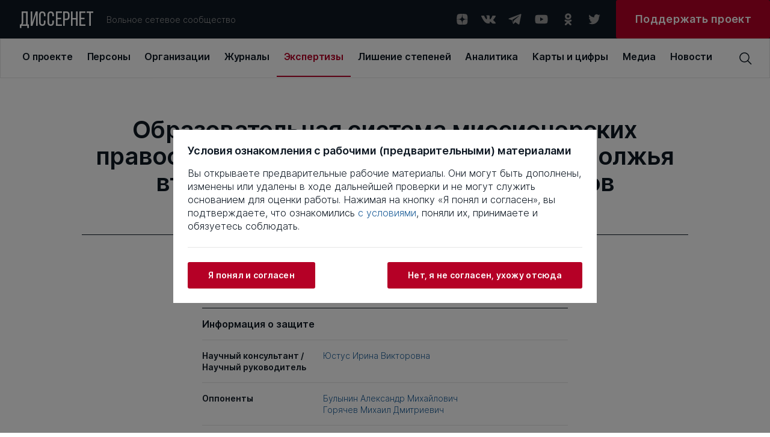

--- FILE ---
content_type: text/html; charset=UTF-8
request_url: https://rosvuz.dissernet.org/expertise/YaroslavskayaEV2007
body_size: 19120
content:
<!DOCTYPE html>
<html prefix="og: //ogp.me/ns#">
<head>
    <meta charset="utf-8"/>
         <title>Образовательная система миссионерских православных организаций Среднего Поволжья второй половины XIX-начала XX веков | Вольное сетевое сообщество «Диссернет»</title>
<meta name="description" content="Автор диссертации: Ярославская Елена Владимировна. Экс-директор Ульяновского финансово-экономического колледжа - филиала Финансовой академии при Правительстве Российской Федерации (Ульяновский филиал БФЭК) - закрыт в 2015 году">
<meta property="og:site_name" content="Вольное сетевое сообщество «Диссернет»">
<meta property="og:title" content="Образовательная система миссионерских православных организаций Среднего Поволжья второй половины XIX-начала XX веков">
<meta property="og:description" content="Автор диссертации: Ярославская Елена Владимировна. Экс-директор Ульяновского финансово-экономического колледжа - филиала Финансовой академии при Правительстве Российской Федерации (Ульяновский филиал БФЭК) - закрыт в 2015 году">
<meta property="og:url" content="https://dissernet.org/expertise/YaroslavskayaEV2007">
<meta property="og:type" content="website">
<link href="/assets/aabc1f7c/main.min.css" rel="stylesheet">
    <meta name="viewport" content="width=device-width"/>

        <link rel="apple-touch-icon" sizes="180x180" href="/dist/assets/img/favicon/apple-touch-icon.png">
    <link rel="icon" type="image/png" sizes="32x32" href="/dist/assets/img/favicon/favicon-32x32.png">
    <link rel="icon" type="image/png" sizes="16x16" href="/dist/assets/img/favicon/favicon-16x16.png">
    <link rel="manifest" href="/dist/assets/img/favicon/site.webmanifest">
    <link rel="mask-icon" href="/dist/assets/img/favicon/safari-pinned-tab.svg" color="#5bbad5">
    <meta name="msapplication-TileColor" content="#ffffff">
    <meta name="theme-color" content="#ffffff">

    <meta name="cmsmagazine" content="d5fdaae2e783795c41b7b5df1a6739b1"/>
</head>
<body>

<div id="app" :class="{ openModal : modalComponent }">
    <div class="t-header-submenu__background" v-if="isHeaderActive"></div>
    <header-cmp inline-template>
    <template>
        <header
            v-if="!isMobile"
            class="t-header"
            @mouseover="setIsHeaderActiveOn"
            @mouseleave="setIsHeaderActiveOff"
        >
            <div class="t-header__top" @mouseover="setActiveMenuItem">
                <a v-link href="/" @click="setOpenedMenuItem(null)" class="t-logo ">ДИССЕРНЕТ</a>
                <div class="t-header__desc">Вольное сетевое сообщество</div>
                <div class="t-social t-header__social">
    <a href="https://dzen.ru/dissernet" class="t-social__item" target="_blank" rel="nofollow">
        <svg
            viewBox="0 0 24 24"
            xmlns="http://www.w3.org/2000/svg"
        >
            <path
                fill-rule="evenodd"
                clip-rule="evenodd"
                d="M12.2128 3.04688C8.50303 3.04723 5.9325 3.05957 4.61302 4.34808C3.32459 5.66727 3.31224 8.35854 3.31224 11.9476C7.29748 11.8274 9.11991 11.7276 10.5734 10.3082C11.9927 8.85471 12.0925 7.0323 12.2128 3.04688ZM4.61279 19.746C3.32436 18.4268 3.31201 15.7355 3.31201 12.1465C7.29725 12.2667 9.11968 12.3665 10.5732 13.7859C11.9924 15.2394 12.0923 17.0618 12.2125 21.0469C8.5028 21.0469 5.93227 21.0349 4.61279 19.746ZM12.4115 21.0469C12.5317 17.0618 12.6316 15.2394 14.0509 13.7859C15.5043 12.3665 17.3268 12.2667 21.312 12.1465C21.3116 15.7355 21.2993 18.4268 20.0109 19.746C18.6914 21.0349 16.1212 21.0469 12.4115 21.0469ZM12.4115 3.04688C12.5317 7.0323 12.6316 8.85471 14.0509 10.3082C15.5043 11.7276 17.3268 11.8274 21.312 11.9476C21.3116 8.35854 21.2993 5.66727 20.0109 4.34808C18.6914 3.05957 16.1212 3.04723 12.4115 3.04688Z"
            />
        </svg>
    </a>
    <a href="https://vk.com/public79595683" class="t-social__item" target="_blank" rel="nofollow">
        <svg
            viewBox="0 0 24 24"
            xmlns="http://www.w3.org/2000/svg"
        >
            <g clip-path="url(#clip0)">
                <path
                    fill-rule="evenodd"
                    clip-rule="evenodd"
                    d="M11.7569 19.0999H13.1955C13.1955 19.0999 13.6751 19.0999 13.795 18.8601C14.0347 18.6203 14.0347 18.2607 14.0347 18.2607C14.0347 18.2607 14.0347 16.3426 14.8739 16.1028C15.7131 15.863 16.9119 18.0209 18.1108 18.7402C19.0699 19.3397 19.6693 19.2198 19.6693 19.2198H22.9061C22.9061 19.2198 24.5845 19.0999 23.7453 17.7812C23.6254 17.6613 23.2658 16.8221 21.3477 15.0238C19.3096 13.1057 19.5494 13.4653 22.067 10.2285C23.5056 8.31032 24.105 6.9916 23.9851 6.51206C23.8652 5.91264 22.7863 6.03253 22.7863 6.03253H19.1897C19.1897 6.03253 18.95 6.03253 18.7102 6.15241C18.4704 6.27229 18.3506 6.51206 18.3506 6.51206C18.3506 6.51206 17.7511 8.07055 17.0318 9.38928C15.4733 12.1466 14.754 12.2665 14.5143 12.1466C13.9148 11.787 14.0347 10.5881 14.0347 9.74893C14.0347 7.11148 14.3944 6.03253 13.1955 5.67287C12.8359 5.55299 12.5961 5.43311 11.637 5.43311C10.3183 5.43311 9.23937 5.43311 8.63995 5.79276C8.16041 5.91264 7.80076 6.39218 8.04053 6.39218C8.2803 6.39218 8.87971 6.51206 9.11948 6.87171C9.47914 7.35125 9.47914 8.55009 9.47914 8.55009C9.47914 8.55009 9.7189 11.6671 8.9996 12.0267C8.52006 12.2665 7.80076 11.787 6.36215 9.26939C5.64285 8.07055 5.04343 6.63195 5.04343 6.63195C5.04343 6.63195 4.92354 6.39218 4.80366 6.27229C4.56389 6.15241 4.20424 6.03253 4.20424 6.03253H0.727603C0.727603 6.03253 0.248067 6.03253 0.00829887 6.27229C-0.111585 6.51206 0.00829887 6.87171 0.00829887 6.87171C0.00829887 6.87171 2.64575 13.2256 5.76273 16.3426C8.63995 19.3397 11.7569 19.0999 11.7569 19.0999Z"
                />
            </g>
            <defs>
                <clipPath id="clip0">
                    <rect width="24" height="24" fill="white"/>
                </clipPath>
            </defs>
        </svg>
    </a>
    <a href="https://t.me/dissernet" class="t-social__item" target="_blank" rel="nofollow">
        <svg
            viewBox="0 0 24 24"
            xmlns="http://www.w3.org/2000/svg"
        >
            <path
                d="M21.2028 3.34537L1.93784 10.7011C1.35405 10.9346 1.35405 11.8687 1.93784 11.9854L6.84166 13.3865L8.70978 19.1076C8.9433 19.6914 9.64384 19.9249 10.1109 19.4579L12.6795 16.8892L17.7001 20.5087C18.2839 20.9758 19.218 20.6255 19.3347 19.9249L22.4872 4.39618C22.6039 3.69564 21.9034 2.99509 21.2028 3.34537ZM18.7509 6.73133L9.7606 14.5541C9.7606 14.6708 9.64384 14.7876 9.64384 14.9044L9.29357 17.9401C9.29357 18.0568 9.17681 18.0568 9.06005 17.9401L7.65896 13.3865C7.5422 13.153 7.65896 12.9195 7.89248 12.8027L18.4007 6.38106C18.7509 6.2643 18.9844 6.61458 18.7509 6.73133Z"
            />
        </svg>
    </a>
    <a href="https://www.youtube.com/channel/UCNxtamIGKzCZLmZqcVVhXVA" class="t-social__item" target="_blank" rel="nofollow">
        <svg
            viewBox="0 0 24 24"
            xmlns="http://www.w3.org/2000/svg"
        >
            <path
                d="M22.0576 6.9449C21.9381 6.50093 21.7041 6.09614 21.3789 5.77103C21.0538 5.44592 20.649 5.2119 20.2051 5.0924C18.5701 4.6499 12.0001 4.6499 12.0001 4.6499C12.0001 4.6499 5.43008 4.6499 3.79508 5.0924C3.35111 5.2119 2.94631 5.44592 2.6212 5.77103C2.29609 6.09614 2.06208 6.50093 1.94258 6.9449C1.63729 8.61235 1.48914 10.3048 1.50008 11.9999C1.48914 13.695 1.63729 15.3875 1.94258 17.0549C2.06208 17.4989 2.29609 17.9037 2.6212 18.2288C2.94631 18.5539 3.35111 18.7879 3.79508 18.9074C5.43008 19.3499 12.0001 19.3499 12.0001 19.3499C12.0001 19.3499 18.5701 19.3499 20.2051 18.9074C20.649 18.7879 21.0538 18.5539 21.3789 18.2288C21.7041 17.9037 21.9381 17.4989 22.0576 17.0549C22.3629 15.3875 22.511 13.695 22.5001 11.9999C22.511 10.3048 22.3629 8.61235 22.0576 6.9449ZM9.90008 15.1499V8.8499L15.3526 11.9999L9.90008 15.1499Z"
            />
        </svg>
    </a>
    <a href="https://ok.ru/dissernet" class="t-social__item" target="_blank" rel="nofollow">
        <svg
            viewBox="0 0 24 24"
            xmlns="http://www.w3.org/2000/svg"
        >
            <path
                fill-rule="evenodd"
                clip-rule="evenodd"
                d="M17.649 7.37941C17.649 10.207 15.2858 12.5067 12.3788 12.5067C9.47232 12.5067 7.10852 10.207 7.10852 7.37941C7.10852 4.55066 9.47232 2.25 12.3788 2.25C15.2858 2.25 17.649 4.55066 17.649 7.37941ZM14.5608 7.37941C14.5608 6.20822 13.5822 5.25585 12.3788 5.25585C11.1765 5.25585 10.1966 6.20822 10.1966 7.37941C10.1966 8.54938 11.1765 9.50207 12.3788 9.50207C13.5822 9.50207 14.5608 8.54938 14.5608 7.37941ZM17.5712 15.4572C16.6184 16.0398 15.5837 16.4527 14.5108 16.6907L17.4573 19.5581C18.0609 20.1443 18.0609 21.0961 17.4573 21.6829C16.8543 22.2696 15.8769 22.2696 15.2745 21.6829L12.378 18.8652L9.4839 21.6829C9.18213 21.976 8.78672 22.1228 8.39133 22.1228C7.99651 22.1228 7.60174 21.976 7.29994 21.6829C6.69697 21.0961 6.69697 20.1449 7.29932 19.5581L10.2458 16.6907C9.17288 16.4527 8.1382 16.0392 7.18539 15.4572C6.46419 15.0149 6.24737 14.0876 6.7019 13.3851C7.15524 12.6818 8.108 12.4702 8.83045 12.9126C10.9879 14.2333 13.7675 14.2339 15.9262 12.9126C16.6486 12.4702 17.6014 12.6818 18.0553 13.3851C18.5099 14.087 18.2924 15.0149 17.5712 15.4572Z"
            />
        </svg>
    </a>
    <a href="https://twitter.com/Dissernet" class="t-social__item" target="_blank" rel="nofollow">
        <svg
            viewBox="0 0 24 24"
            xmlns="http://www.w3.org/2000/svg"
        >
            <path
                d="M8.38364 20.2498C9.88083 20.2596 11.365 19.9597 12.75 19.3676C14.1351 18.7755 15.3934 17.903 16.4521 16.8006C17.5108 15.6982 18.3488 14.3878 18.9174 12.9456C19.486 11.5033 19.774 9.95787 19.7645 8.39884C19.7645 8.21425 19.7645 8.03888 19.7645 7.85429C20.5406 7.2622 21.2124 6.5346 21.75 5.70377C21.0192 6.03659 20.2459 6.25732 19.4543 6.35908C20.2936 5.83832 20.9234 5.01862 21.227 4.05166C20.4448 4.54031 19.5871 4.88384 18.692 5.06692C18.0893 4.39811 17.2916 3.9548 16.4225 3.80558C15.5534 3.65636 14.6613 3.80956 13.8842 4.24147C13.1071 4.67338 12.4884 5.35992 12.1237 6.19486C11.7591 7.02981 11.6689 7.96661 11.867 8.86033C10.2769 8.77905 8.72109 8.34994 7.30082 7.60094C5.88055 6.85194 4.6277 5.79983 3.62386 4.51314C3.11768 5.42797 2.96426 6.5089 3.19465 7.53709C3.42505 8.56527 4.02204 9.46388 4.86477 10.051C4.24309 10.026 3.63579 9.84892 3.09205 9.53409V9.58024C3.08652 10.5363 3.39582 11.4654 3.9684 12.2128C4.54097 12.9602 5.34223 13.4806 6.23864 13.6875C5.66041 13.8494 5.05471 13.8746 4.46591 13.7613C4.72542 14.5766 5.22081 15.2884 5.88413 15.799C6.54745 16.3096 7.34623 16.594 8.17091 16.6133C6.76089 17.7952 5.00844 18.4457 3.19841 18.4592C2.88105 18.4496 2.56443 18.4219 2.25 18.3761C4.08207 19.5916 6.21134 20.2324 8.38364 20.2221"
            />
        </svg>
    </a>
</div>



                <a
                    target="_blank"
                    href="https://donate.dissernet.org/"
                    class="t-primary-button"
                    rel="nofollow"
                ><span>Поддержать проект</span></a>
            </div>
            <div class="t-header-nav">
                <top-menu inline-template :init-menu="[{'id':1,'link':'\/about','title':'О проекте','submenu':[{'id':11,'link':'\/about','title':'О проекте','desc':'Чем занимается Диссернет'},{'id':12,'link':'\/about\/founders-and-coordinators','title':'Основатели и координаторы','desc':'Кто основал Диссернет, и кто к нему присоединился'},{'id':13,'link':'https:\/\/donate.dissernet.org\/','title':'Помочь Диссернету','desc':'Вы тоже можете присоединиться и помочь'},{'id':14,'link':'\/about\/faq','title':'Вопросы и ответы','desc':'Отвечаем на типовые вопросы о цитировании, плагиате и диссернетовских экспертизах'},{'id':15,'link':'\/about\/instructions-and-documents','title':'Инструкции и документы','desc':'Полезные материалы от юристов Диссернета'},{'id':16,'link':'\/about\/glossary','title':'Глоссарий','desc':'Нам важно, чтобы вы хорошо нас понимали'},{'id':17,'link':'\/uploads\/2022\/11\/02\/polzovatelskoe_soglashenie_pd_2017_06_30_63620cdb68796.pdf','title':'Правовая информация','desc':'Об этом нам с вами нужно договориться'},{'id':18,'link':'\/about\/errata-et-corrigenda','title':'Errata et corrigenda','desc':'Иногда мы ошибаемся и просим прощения'}]},{'id':2,'link':'\/person','title':'Персоны','submenu':[{'id':21,'link':'\/person','title':'Профайлы','desc':'Все фигуранты Диссернета, замеченные в некорректных заимствованиях либо в поддержке таких работ'},{'id':22,'link':'\/person\/collections-of-persons','title':'Коллекции','desc':'Тематические подборки персон Диссернета по месту работы, научной специальности, роду занятий'}]},{'id':3,'link':'\/organization','title':'Организации','submenu':[{'id':31,'link':'\/organization','title':'ВУЗы\/Организации','desc':'Российские организации под лупой Диссернета списком с возможностью сортировки'},{'id':32,'link':'\/organization\/discouncil','title':'Диссоветы','desc':'Всё о диссоветах: история совета, его решения, список диссероделов в совете'},{'id':33,'link':'\/organization\/expert-council','title':'Экспертные советы ВАК','desc':'Список советов, попавших в поле зрения Диссернета'},{'id':34,'link':'\/organization\/collections-of-organizations','title':'Коллекции ВУЗов \/ организаций','desc':'Тематические подборки учреждений, оказавшихся под пристальным вниманием Дисcернета'},{'id':35,'link':'\/organization\/infographics','title':'Инфографика','desc':'Информация о ВУЗах — наглядно. Цифры в картинках'}]},{'id':4,'link':'\/magazine','title':'Журналы','submenu':[{'id':41,'link':'\/magazine','title':'Журналы','desc':'Научные журналы с некорректной публикационной политикой, списком'},{'id':42,'link':'\/magazine\/grantreport','title':'Отчеты по грантам','desc':'Повторные публикации. Используются в качестве отчета за работу, выполненную по гранту научного фонда'},{'id':43,'link':'\/magazine\/collections-of-magazines','title':'Коллекции','desc':'Тематические подборки раздела: издательские группы, редакторы журналов, “выдающиеся публикаторы”'},{'id':44,'link':'\/magazine\/infographics','title':'Инфографика','desc':'Информация о журналах — наглядно. Цифры в картинках'}]},{'id':5,'link':'\/expertise','title':'Экспертизы','submenu':[{'id':51,'link':'\/expertise','title':'Экспертизы','desc':'Список диссертаций с некорректными заимствованиями. Здесь в форме разноцветной интерактивной таблицы можно увидеть, что и откуда списано в диссертации'},{'id':52,'link':'\/expertise\/opinion','title':'Заключения Диссернета и материалы к заключениям ВАК','desc':'Иногда в дополнение к интерактивным таблицам Диссернет пишет подробные текстовые экспертизы'}]},{'id':6,'link':'\/revocation-of-degrees','title':'Лишение степеней','submenu':[{'id':61,'link':'\/revocation-of-degrees','title':'Лишение степеней','desc':'Фигуранты Диссернета, в отношении которых были поданы заявления о лишении ученых степеней.  Результаты рассмотрения заявлений'},{'id':62,'link':'\/revocation-of-degrees\/calendar','title':'Календарь заседаний','desc':'Календарь заседаний диссертационных советов и ЭС ВАК по рассмотрению заявлений Диссернета'},{'id':63,'link':'\/revocation-of-degrees\/shameful-decisions','title':'Позорные решения','desc':'Решения диссоветов и экспертных советов ВАК о сохранении ученых степеней нашим фигурантам. Позор!'},{'id':64,'link':'\/revocation-of-degrees\/infographics','title':'Инфографика','desc':'Решения диссоветов — наглядно'}]},{'id':7,'link':'\/analytics','title':'Аналитика','submenu':[{'id':71,'link':'\/analytics','title':'Доклады Диссернета','desc':'Тексты участников сообщества о том, как устроена диссеродельная индустрия в России. Доклады Комиссий РАН по материалам Диссернета. Лонгриды'},{'id':72,'link':'\/analytics\/articles','title':'Статьи Диссернета','desc':'Статьи по данным Диссернета. Инфографика'}]},{'id':8,'link':'\/maps\/geoindex','title':'Карты и цифры','submenu':[{'id':81,'link':'\/maps\/geoindex','title':'Географический указатель','desc':'Выбирайте регион и получайте список организаций и журналов Диссернета по своему запросу'},{'id':83,'link':'\/maps\/statistics','title':'Статистика','desc':'Расследования Диссернета в цифрах'}]},{'id':9,'link':'\/media','title':'Медиа','submenu':[{'id':91,'link':'\/media','title':'Пресса','desc':'Публикации в прессе о Диссернете. Российские и зарубежные публикации на близкую тематику'},{'id':82,'link':'\/media\/collections','title':'Тематические подборки','desc':'Подборки публикаций в прессе по важным для нас темам'}]},{'id':10,'link':'\/news','title':'Новости'}]">
  <div v-if="!searchPanel || isMiddleDesktop" class="t-top-menu">
          <a 
        v-link 
        class="t-top-menu__item" 
        :class="{active: 1 == openedMenuItem}"
        @click="mouseclick(1)"
        href="/about"
        key="1"
        @mouseover="mouseover(1, 8 )"
        >
        <span>О проекте</span>
      </a>
          <a 
        v-link 
        class="t-top-menu__item" 
        :class="{active: 2 == openedMenuItem}"
        @click="mouseclick(2)"
        href="/person"
        key="2"
        @mouseover="mouseover(2, 2 )"
        >
        <span>Персоны</span>
      </a>
          <a 
        v-link 
        class="t-top-menu__item" 
        :class="{active: 3 == openedMenuItem}"
        @click="mouseclick(3)"
        href="/organization"
        key="3"
        @mouseover="mouseover(3, 5 )"
        >
        <span>Организации</span>
      </a>
          <a 
        v-link 
        class="t-top-menu__item" 
        :class="{active: 4 == openedMenuItem}"
        @click="mouseclick(4)"
        href="/magazine"
        key="4"
        @mouseover="mouseover(4, 4 )"
        >
        <span>Журналы</span>
      </a>
          <a 
        v-link 
        class="t-top-menu__item" 
        :class="{active: 5 == openedMenuItem}"
        @click="mouseclick(5)"
        href="/expertise"
        key="5"
        @mouseover="mouseover(5, 2 )"
        >
        <span>Экспертизы</span>
      </a>
          <a 
        v-link 
        class="t-top-menu__item" 
        :class="{active: 6 == openedMenuItem}"
        @click="mouseclick(6)"
        href="/revocation-of-degrees"
        key="6"
        @mouseover="mouseover(6, 4 )"
        >
        <span>Лишение степеней</span>
      </a>
          <a 
        v-link 
        class="t-top-menu__item" 
        :class="{active: 7 == openedMenuItem}"
        @click="mouseclick(7)"
        href="/analytics"
        key="7"
        @mouseover="mouseover(7, 2 )"
        >
        <span>Аналитика</span>
      </a>
          <a 
        v-link 
        class="t-top-menu__item" 
        :class="{active: 8 == openedMenuItem}"
        @click="mouseclick(8)"
        href="/maps/geoindex"
        key="8"
        @mouseover="mouseover(8, 2 )"
        >
        <span>Карты и цифры</span>
      </a>
          <a 
        v-link 
        class="t-top-menu__item" 
        :class="{active: 9 == openedMenuItem}"
        @click="mouseclick(9)"
        href="/media"
        key="9"
        @mouseover="mouseover(9, 2 )"
        >
        <span>Медиа</span>
      </a>
          <a 
        v-link 
        class="t-top-menu__item" 
        :class="{active: 10 == openedMenuItem}"
        @click="mouseclick(10)"
        href="/news"
        key="10"
        @mouseover="mouseover(10, 0 )"
        >
        <span>Новости</span>
      </a>
      </div>
</top-menu>                <div class="t-header__search">
                    <header-search-input inline-template>
  <div class="t-search-block__container">
    <div v-if="searchPanel" v-click-outside="closeSearchPanel" class="t-search-block t-input">
      <input
        class="search-input"
        :class="{ '_error': error }"
        type="text"
        placeholder="Поиск по сайту"
        v-model="input"
        @keyup.enter="find()"
        @input="resetError()"
      />
    </div>
    <div class="t-search-btn" @click="clickOnIcon()">
      <svg 
          viewBox="0 0 24 24" 
          xmlns="http://www.w3.org/2000/svg"
          >
          <path 
              d="M22.5001 21.4426L16.8376 15.7501C18.1913 14.1167 18.8638 12.0247 18.7154 9.9085C18.567 7.7923 17.6091 5.81458 16.0407 4.38615C14.4723 2.95771 12.4139 2.18834 10.2931 2.23784C8.17227 2.28735 6.15202 3.15191 4.65197 4.65197C3.15191 6.15202 2.28735 8.17227 2.23784 10.2931C2.18834 12.4139 2.95771 14.4723 4.38615 16.0407C5.81458 17.6091 7.7923 18.567 9.9085 18.7154C12.0247 18.8638 14.1167 18.1913 15.7501 16.8376L21.4426 22.5001L22.5001 21.4426ZM3.75008 10.5001C3.75008 9.16506 4.14596 7.86001 4.88766 6.74998C5.62936 5.63995 6.68357 4.77479 7.91697 4.2639C9.15037 3.753 10.5076 3.61933 11.8169 3.87978C13.1263 4.14023 14.329 4.78311 15.2731 5.72711C16.2171 6.67112 16.8599 7.87385 17.1204 9.18322C17.3808 10.4926 17.2472 11.8498 16.7363 13.0832C16.2254 14.3166 15.3602 15.3708 14.2502 16.1125C13.1401 16.8542 11.8351 17.2501 10.5001 17.2501C8.70987 17.2501 6.99298 16.5389 5.72711 15.2731C4.46124 14.0072 3.75008 12.2903 3.75008 10.5001Z" 
              />
      </svg>
    </div>
  </div>
</header-search-input>
                                    </div>
            </div>
            <header-submenu inline-template>
    <div class="t-header-submenu" :class="getItemLayout" v-if="isHeaderActive && activeMenuItem">
        <a
            v-link
            :href="item.link"
            class="t-header-submenu__item"
            :class="{active: item.id == activeMenuSubItem}"
            @click="mouseclick(activeMenuItem)"
            v-for="item in getCurrentSubmenuList"
            :key="item.id"
        >
            <span class="t-header-submenu__title">{{ item.title }}</span>
            <span class="t-header-submenu__desc">{{ item.desc }}</span>
        </a>
    </div>
</header-submenu>
        </header>
        <div v-else class="t-header">
            <div class="t-header__top">
                <a v-link href="/" @click="setOpenedMenuItem(null)" class="t-logo ">ДИССЕРНЕТ</a>
                <div class="burger" @click="setOpenMobileMenu">
    <div class="burger__text">МЕНЮ</div>
    <div class="burger__wrapper">
        <div class="burger__line"></div>
        <div class="burger__line"></div>
        <div class="burger__line"></div>
        <div class="burger__line"></div>
    </div>
</div>            </div>
        </div>
    </template>
</header-cmp>
    <mobile-menu
    inline-template
    :init-menu="[{'id':1,'link':'\/about','title':'О проекте','submenu':[{'id':11,'link':'\/about','title':'О проекте','desc':'Чем занимается Диссернет'},{'id':12,'link':'\/about\/founders-and-coordinators','title':'Основатели и координаторы','desc':'Кто основал Диссернет, и кто к нему присоединился'},{'id':13,'link':'https:\/\/donate.dissernet.org\/','title':'Помочь Диссернету','desc':'Вы тоже можете присоединиться и помочь'},{'id':14,'link':'\/about\/faq','title':'Вопросы и ответы','desc':'Отвечаем на типовые вопросы о цитировании, плагиате и диссернетовских экспертизах'},{'id':15,'link':'\/about\/instructions-and-documents','title':'Инструкции и документы','desc':'Полезные материалы от юристов Диссернета'},{'id':16,'link':'\/about\/glossary','title':'Глоссарий','desc':'Нам важно, чтобы вы хорошо нас понимали'},{'id':17,'link':'\/uploads\/2022\/11\/02\/polzovatelskoe_soglashenie_pd_2017_06_30_63620cdb68796.pdf','title':'Правовая информация','desc':'Об этом нам с вами нужно договориться'},{'id':18,'link':'\/about\/errata-et-corrigenda','title':'Errata et corrigenda','desc':'Иногда мы ошибаемся и просим прощения'}]},{'id':2,'link':'\/person','title':'Персоны','submenu':[{'id':21,'link':'\/person','title':'Профайлы','desc':'Все фигуранты Диссернета, замеченные в некорректных заимствованиях либо в поддержке таких работ'},{'id':22,'link':'\/person\/collections-of-persons','title':'Коллекции','desc':'Тематические подборки персон Диссернета по месту работы, научной специальности, роду занятий'}]},{'id':3,'link':'\/organization','title':'Организации','submenu':[{'id':31,'link':'\/organization','title':'ВУЗы\/Организации','desc':'Российские организации под лупой Диссернета списком с возможностью сортировки'},{'id':32,'link':'\/organization\/discouncil','title':'Диссоветы','desc':'Всё о диссоветах: история совета, его решения, список диссероделов в совете'},{'id':33,'link':'\/organization\/expert-council','title':'Экспертные советы ВАК','desc':'Список советов, попавших в поле зрения Диссернета'},{'id':34,'link':'\/organization\/collections-of-organizations','title':'Коллекции ВУЗов \/ организаций','desc':'Тематические подборки учреждений, оказавшихся под пристальным вниманием Дисcернета'},{'id':35,'link':'\/organization\/infographics','title':'Инфографика','desc':'Информация о ВУЗах — наглядно. Цифры в картинках'}]},{'id':4,'link':'\/magazine','title':'Журналы','submenu':[{'id':41,'link':'\/magazine','title':'Журналы','desc':'Научные журналы с некорректной публикационной политикой, списком'},{'id':42,'link':'\/magazine\/grantreport','title':'Отчеты по грантам','desc':'Повторные публикации. Используются в качестве отчета за работу, выполненную по гранту научного фонда'},{'id':43,'link':'\/magazine\/collections-of-magazines','title':'Коллекции','desc':'Тематические подборки раздела: издательские группы, редакторы журналов, “выдающиеся публикаторы”'},{'id':44,'link':'\/magazine\/infographics','title':'Инфографика','desc':'Информация о журналах — наглядно. Цифры в картинках'}]},{'id':5,'link':'\/expertise','title':'Экспертизы','submenu':[{'id':51,'link':'\/expertise','title':'Экспертизы','desc':'Список диссертаций с некорректными заимствованиями. Здесь в форме разноцветной интерактивной таблицы можно увидеть, что и откуда списано в диссертации'},{'id':52,'link':'\/expertise\/opinion','title':'Заключения Диссернета и материалы к заключениям ВАК','desc':'Иногда в дополнение к интерактивным таблицам Диссернет пишет подробные текстовые экспертизы'}]},{'id':6,'link':'\/revocation-of-degrees','title':'Лишение степеней','submenu':[{'id':61,'link':'\/revocation-of-degrees','title':'Лишение степеней','desc':'Фигуранты Диссернета, в отношении которых были поданы заявления о лишении ученых степеней.  Результаты рассмотрения заявлений'},{'id':62,'link':'\/revocation-of-degrees\/calendar','title':'Календарь заседаний','desc':'Календарь заседаний диссертационных советов и ЭС ВАК по рассмотрению заявлений Диссернета'},{'id':63,'link':'\/revocation-of-degrees\/shameful-decisions','title':'Позорные решения','desc':'Решения диссоветов и экспертных советов ВАК о сохранении ученых степеней нашим фигурантам. Позор!'},{'id':64,'link':'\/revocation-of-degrees\/infographics','title':'Инфографика','desc':'Решения диссоветов — наглядно'}]},{'id':7,'link':'\/analytics','title':'Аналитика','submenu':[{'id':71,'link':'\/analytics','title':'Доклады Диссернета','desc':'Тексты участников сообщества о том, как устроена диссеродельная индустрия в России. Доклады Комиссий РАН по материалам Диссернета. Лонгриды'},{'id':72,'link':'\/analytics\/articles','title':'Статьи Диссернета','desc':'Статьи по данным Диссернета. Инфографика'}]},{'id':8,'link':'\/maps\/geoindex','title':'Карты и цифры','submenu':[{'id':81,'link':'\/maps\/geoindex','title':'Географический указатель','desc':'Выбирайте регион и получайте список организаций и журналов Диссернета по своему запросу'},{'id':83,'link':'\/maps\/statistics','title':'Статистика','desc':'Расследования Диссернета в цифрах'}]},{'id':9,'link':'\/media','title':'Медиа','submenu':[{'id':91,'link':'\/media','title':'Пресса','desc':'Публикации в прессе о Диссернете. Российские и зарубежные публикации на близкую тематику'},{'id':82,'link':'\/media\/collections','title':'Тематические подборки','desc':'Подборки публикаций в прессе по важным для нас темам'}]},{'id':10,'link':'\/news','title':'Новости'}]"
>
    <div v-if="isMobile" class="t-mobile-menu" :class="{open: isVisible}">
        <div class="t-mobile-menu__header">
            <div class="t-mobile-menu__close-btn" @click="onCloseMobileMenu">
                <svg viewBox="0 0 32 32" xmlns="http://www.w3.org/2000/svg">
                    <path d="M24 9.4L22.6 8L16 14.6L9.4 8L8 9.4L14.6 16L8 22.6L9.4 24L16 17.4L22.6 24L24 22.6L17.4 16L24 9.4Z"/>
                </svg>
            </div>
        </div>
        <div class="t-mobile-menu__search">
            <input
                type="text"
                placeholder="Поиск по сайту"
                v-model="input"
                @input="resetError()"
                @keydown.enter="find()"
            />
            <svg @click="find()" viewBox="0 0 24 24" xmlns="http://www.w3.org/2000/svg">
                <path d="M22.4998 21.4425L16.8373 15.75C18.191 14.1166 18.8635 12.0246 18.7151 9.90838C18.5667 7.79217 17.6089 5.81446 16.0405 4.38603C14.4721 2.95759 12.4137 2.18822 10.2928 2.23772C8.17203 2.28722 6.15178 3.15179 4.65172 4.65184C3.15167 6.1519 2.2871 8.17215 2.2376 10.293C2.1881 12.4138 2.95747 14.4722 4.3859 16.0406C5.81434 17.609 7.79205 18.5669 9.90825 18.7153C12.0245 18.8637 14.1165 18.1912 15.7498 16.8375L21.4423 22.5L22.4998 21.4425ZM3.74984 10.5C3.74984 9.16494 4.14572 7.85989 4.88742 6.74986C5.62912 5.63983 6.68332 4.77467 7.91673 4.26377C9.15013 3.75288 10.5073 3.61921 11.8167 3.87966C13.1261 4.14011 14.3288 4.78298 15.2728 5.72699C16.2168 6.67099 16.8597 7.87373 17.1201 9.1831C17.3806 10.4925 17.2469 11.8497 16.736 13.0831C16.2251 14.3165 15.36 15.3707 14.2499 16.1124C13.1399 16.8541 11.8349 17.25 10.4998 17.25C8.70963 17.25 6.99274 16.5388 5.72687 15.2729C4.461 14.0071 3.74984 12.2902 3.74984 10.5Z"/>
            </svg>
        </div>
        <template v-for="item in menu">
            <div
                v-if="item.submenu && item.submenu.length"
                class="t-mobile-menu__item submenu-arrow"
                :class="{active: item.id == openedMenuItem}"
                :key="item.id"
                @click="setActiveMenuItem(item.id)"
            >
                {{ item.title }}
            </div>
            <a
                v-else
                v-link
                :class="{active: item.id == openedMenuItem}"
                :href="item.link"
                class="t-mobile-menu__item"
            >
                {{ item.title }}
            </a>
        </template>
        <div class="t-mobile-menu__item">
            <div class="t-social ">
    <a href="https://dzen.ru/dissernet" class="t-social__item" target="_blank" rel="nofollow">
        <svg
            viewBox="0 0 24 24"
            xmlns="http://www.w3.org/2000/svg"
        >
            <path
                fill-rule="evenodd"
                clip-rule="evenodd"
                d="M12.2128 3.04688C8.50303 3.04723 5.9325 3.05957 4.61302 4.34808C3.32459 5.66727 3.31224 8.35854 3.31224 11.9476C7.29748 11.8274 9.11991 11.7276 10.5734 10.3082C11.9927 8.85471 12.0925 7.0323 12.2128 3.04688ZM4.61279 19.746C3.32436 18.4268 3.31201 15.7355 3.31201 12.1465C7.29725 12.2667 9.11968 12.3665 10.5732 13.7859C11.9924 15.2394 12.0923 17.0618 12.2125 21.0469C8.5028 21.0469 5.93227 21.0349 4.61279 19.746ZM12.4115 21.0469C12.5317 17.0618 12.6316 15.2394 14.0509 13.7859C15.5043 12.3665 17.3268 12.2667 21.312 12.1465C21.3116 15.7355 21.2993 18.4268 20.0109 19.746C18.6914 21.0349 16.1212 21.0469 12.4115 21.0469ZM12.4115 3.04688C12.5317 7.0323 12.6316 8.85471 14.0509 10.3082C15.5043 11.7276 17.3268 11.8274 21.312 11.9476C21.3116 8.35854 21.2993 5.66727 20.0109 4.34808C18.6914 3.05957 16.1212 3.04723 12.4115 3.04688Z"
            />
        </svg>
    </a>
    <a href="https://vk.com/public79595683" class="t-social__item" target="_blank" rel="nofollow">
        <svg
            viewBox="0 0 24 24"
            xmlns="http://www.w3.org/2000/svg"
        >
            <g clip-path="url(#clip0)">
                <path
                    fill-rule="evenodd"
                    clip-rule="evenodd"
                    d="M11.7569 19.0999H13.1955C13.1955 19.0999 13.6751 19.0999 13.795 18.8601C14.0347 18.6203 14.0347 18.2607 14.0347 18.2607C14.0347 18.2607 14.0347 16.3426 14.8739 16.1028C15.7131 15.863 16.9119 18.0209 18.1108 18.7402C19.0699 19.3397 19.6693 19.2198 19.6693 19.2198H22.9061C22.9061 19.2198 24.5845 19.0999 23.7453 17.7812C23.6254 17.6613 23.2658 16.8221 21.3477 15.0238C19.3096 13.1057 19.5494 13.4653 22.067 10.2285C23.5056 8.31032 24.105 6.9916 23.9851 6.51206C23.8652 5.91264 22.7863 6.03253 22.7863 6.03253H19.1897C19.1897 6.03253 18.95 6.03253 18.7102 6.15241C18.4704 6.27229 18.3506 6.51206 18.3506 6.51206C18.3506 6.51206 17.7511 8.07055 17.0318 9.38928C15.4733 12.1466 14.754 12.2665 14.5143 12.1466C13.9148 11.787 14.0347 10.5881 14.0347 9.74893C14.0347 7.11148 14.3944 6.03253 13.1955 5.67287C12.8359 5.55299 12.5961 5.43311 11.637 5.43311C10.3183 5.43311 9.23937 5.43311 8.63995 5.79276C8.16041 5.91264 7.80076 6.39218 8.04053 6.39218C8.2803 6.39218 8.87971 6.51206 9.11948 6.87171C9.47914 7.35125 9.47914 8.55009 9.47914 8.55009C9.47914 8.55009 9.7189 11.6671 8.9996 12.0267C8.52006 12.2665 7.80076 11.787 6.36215 9.26939C5.64285 8.07055 5.04343 6.63195 5.04343 6.63195C5.04343 6.63195 4.92354 6.39218 4.80366 6.27229C4.56389 6.15241 4.20424 6.03253 4.20424 6.03253H0.727603C0.727603 6.03253 0.248067 6.03253 0.00829887 6.27229C-0.111585 6.51206 0.00829887 6.87171 0.00829887 6.87171C0.00829887 6.87171 2.64575 13.2256 5.76273 16.3426C8.63995 19.3397 11.7569 19.0999 11.7569 19.0999Z"
                />
            </g>
            <defs>
                <clipPath id="clip0">
                    <rect width="24" height="24" fill="white"/>
                </clipPath>
            </defs>
        </svg>
    </a>
    <a href="https://t.me/dissernet" class="t-social__item" target="_blank" rel="nofollow">
        <svg
            viewBox="0 0 24 24"
            xmlns="http://www.w3.org/2000/svg"
        >
            <path
                d="M21.2028 3.34537L1.93784 10.7011C1.35405 10.9346 1.35405 11.8687 1.93784 11.9854L6.84166 13.3865L8.70978 19.1076C8.9433 19.6914 9.64384 19.9249 10.1109 19.4579L12.6795 16.8892L17.7001 20.5087C18.2839 20.9758 19.218 20.6255 19.3347 19.9249L22.4872 4.39618C22.6039 3.69564 21.9034 2.99509 21.2028 3.34537ZM18.7509 6.73133L9.7606 14.5541C9.7606 14.6708 9.64384 14.7876 9.64384 14.9044L9.29357 17.9401C9.29357 18.0568 9.17681 18.0568 9.06005 17.9401L7.65896 13.3865C7.5422 13.153 7.65896 12.9195 7.89248 12.8027L18.4007 6.38106C18.7509 6.2643 18.9844 6.61458 18.7509 6.73133Z"
            />
        </svg>
    </a>
    <a href="https://www.youtube.com/channel/UCNxtamIGKzCZLmZqcVVhXVA" class="t-social__item" target="_blank" rel="nofollow">
        <svg
            viewBox="0 0 24 24"
            xmlns="http://www.w3.org/2000/svg"
        >
            <path
                d="M22.0576 6.9449C21.9381 6.50093 21.7041 6.09614 21.3789 5.77103C21.0538 5.44592 20.649 5.2119 20.2051 5.0924C18.5701 4.6499 12.0001 4.6499 12.0001 4.6499C12.0001 4.6499 5.43008 4.6499 3.79508 5.0924C3.35111 5.2119 2.94631 5.44592 2.6212 5.77103C2.29609 6.09614 2.06208 6.50093 1.94258 6.9449C1.63729 8.61235 1.48914 10.3048 1.50008 11.9999C1.48914 13.695 1.63729 15.3875 1.94258 17.0549C2.06208 17.4989 2.29609 17.9037 2.6212 18.2288C2.94631 18.5539 3.35111 18.7879 3.79508 18.9074C5.43008 19.3499 12.0001 19.3499 12.0001 19.3499C12.0001 19.3499 18.5701 19.3499 20.2051 18.9074C20.649 18.7879 21.0538 18.5539 21.3789 18.2288C21.7041 17.9037 21.9381 17.4989 22.0576 17.0549C22.3629 15.3875 22.511 13.695 22.5001 11.9999C22.511 10.3048 22.3629 8.61235 22.0576 6.9449ZM9.90008 15.1499V8.8499L15.3526 11.9999L9.90008 15.1499Z"
            />
        </svg>
    </a>
    <a href="https://ok.ru/dissernet" class="t-social__item" target="_blank" rel="nofollow">
        <svg
            viewBox="0 0 24 24"
            xmlns="http://www.w3.org/2000/svg"
        >
            <path
                fill-rule="evenodd"
                clip-rule="evenodd"
                d="M17.649 7.37941C17.649 10.207 15.2858 12.5067 12.3788 12.5067C9.47232 12.5067 7.10852 10.207 7.10852 7.37941C7.10852 4.55066 9.47232 2.25 12.3788 2.25C15.2858 2.25 17.649 4.55066 17.649 7.37941ZM14.5608 7.37941C14.5608 6.20822 13.5822 5.25585 12.3788 5.25585C11.1765 5.25585 10.1966 6.20822 10.1966 7.37941C10.1966 8.54938 11.1765 9.50207 12.3788 9.50207C13.5822 9.50207 14.5608 8.54938 14.5608 7.37941ZM17.5712 15.4572C16.6184 16.0398 15.5837 16.4527 14.5108 16.6907L17.4573 19.5581C18.0609 20.1443 18.0609 21.0961 17.4573 21.6829C16.8543 22.2696 15.8769 22.2696 15.2745 21.6829L12.378 18.8652L9.4839 21.6829C9.18213 21.976 8.78672 22.1228 8.39133 22.1228C7.99651 22.1228 7.60174 21.976 7.29994 21.6829C6.69697 21.0961 6.69697 20.1449 7.29932 19.5581L10.2458 16.6907C9.17288 16.4527 8.1382 16.0392 7.18539 15.4572C6.46419 15.0149 6.24737 14.0876 6.7019 13.3851C7.15524 12.6818 8.108 12.4702 8.83045 12.9126C10.9879 14.2333 13.7675 14.2339 15.9262 12.9126C16.6486 12.4702 17.6014 12.6818 18.0553 13.3851C18.5099 14.087 18.2924 15.0149 17.5712 15.4572Z"
            />
        </svg>
    </a>
    <a href="https://twitter.com/Dissernet" class="t-social__item" target="_blank" rel="nofollow">
        <svg
            viewBox="0 0 24 24"
            xmlns="http://www.w3.org/2000/svg"
        >
            <path
                d="M8.38364 20.2498C9.88083 20.2596 11.365 19.9597 12.75 19.3676C14.1351 18.7755 15.3934 17.903 16.4521 16.8006C17.5108 15.6982 18.3488 14.3878 18.9174 12.9456C19.486 11.5033 19.774 9.95787 19.7645 8.39884C19.7645 8.21425 19.7645 8.03888 19.7645 7.85429C20.5406 7.2622 21.2124 6.5346 21.75 5.70377C21.0192 6.03659 20.2459 6.25732 19.4543 6.35908C20.2936 5.83832 20.9234 5.01862 21.227 4.05166C20.4448 4.54031 19.5871 4.88384 18.692 5.06692C18.0893 4.39811 17.2916 3.9548 16.4225 3.80558C15.5534 3.65636 14.6613 3.80956 13.8842 4.24147C13.1071 4.67338 12.4884 5.35992 12.1237 6.19486C11.7591 7.02981 11.6689 7.96661 11.867 8.86033C10.2769 8.77905 8.72109 8.34994 7.30082 7.60094C5.88055 6.85194 4.6277 5.79983 3.62386 4.51314C3.11768 5.42797 2.96426 6.5089 3.19465 7.53709C3.42505 8.56527 4.02204 9.46388 4.86477 10.051C4.24309 10.026 3.63579 9.84892 3.09205 9.53409V9.58024C3.08652 10.5363 3.39582 11.4654 3.9684 12.2128C4.54097 12.9602 5.34223 13.4806 6.23864 13.6875C5.66041 13.8494 5.05471 13.8746 4.46591 13.7613C4.72542 14.5766 5.22081 15.2884 5.88413 15.799C6.54745 16.3096 7.34623 16.594 8.17091 16.6133C6.76089 17.7952 5.00844 18.4457 3.19841 18.4592C2.88105 18.4496 2.56443 18.4219 2.25 18.3761C4.08207 19.5916 6.21134 20.2324 8.38364 20.2221"
            />
        </svg>
    </a>
</div>



        </div>
        <div class="t-mobile-menu__submenu" v-if="activeMenuItem">
            <div class="t-mobile-menu__header">
                <div class="t-mobile-menu__back-btn" @click="onBackMobileMenu">
                    <svg viewBox="0 0 24 24" xmlns="http://www.w3.org/2000/svg">
                        <path d="M7.2 12L14.7 4.5L15.75 5.55L9.3 12L15.75 18.45L14.7 19.5L7.2 12Z"/>
                    </svg>
                    <span>Назад</span>
                </div>
                <div class="t-mobile-menu__close-btn" @click="onCloseMobileMenu">
                    <svg viewBox="0 0 32 32" xmlns="http://www.w3.org/2000/svg">
                        <path d="M24 9.4L22.6 8L16 14.6L9.4 8L8 9.4L14.6 16L8 22.6L9.4 24L16 17.4L22.6 24L24 22.6L17.4 16L24 9.4Z"/>
                    </svg>
                </div>
            </div>
            <a
                v-for="item in submenu"
                class="t-mobile-menu__item"
                :key="item.id"
                :href="item.link"
                v-link
            >
                <span :class="{active: item.id == activeMenuSubItem}" class="t-mobile-menu__submenu-title">
                    {{ item.title }}
                </span>
                <span class="t-mobile-menu__submenu-desc">{{ item.desc }}</span>
            </a>
        </div>
    </div>
</mobile-menu>        <router-view class="t-page" :class="pageClass">
        <div id="content" v-if="false">
            <transition>
                    <main id="content-id" class="t-container t-case js-container" data-work-material="10379">
                <h2 class="t-page__subtitle">Образовательная система миссионерских православных организаций Среднего Поволжья второй половины XIX-начала XX веков</h2>
        <div class="t-page__content">
            <div class="t-page__center">
                <div class="t-unit-block top">
                    <div class="t-unit-block__header">
                        <h3 class="t-info-block__title">Общая информация</h3>
                    </div>
                    <div class="t-unit-item__row block">
                                                    <a v-link href="/person/AroslavskaaEV" class="t-unit-item__title t-blue-link">Ярославская Елена Владимировна</a>
                                            </div>
                </div>
                <div class="t-unit-block">
                    <div class="t-unit-block__header">
                        <h3 class="t-info-block__title">Информация о защите</h3>
                    </div>
                                            <div class="t-unit-item__row">
                            <div class="t-unit-item__desc col-1">
                                <b>Научный консультант&nbsp;/ Научный руководитель</b>
                            </div>
                            <div class="t-unit-item__desc col-2">
                                                                                                            <a class="t-blue-link" v-link href="/person/UstusIV">Юстус Ирина Викторовна</a>
                                                                </div>
                        </div>
                                                                <div class="t-unit-item__row">
                            <div class="t-unit-item__desc col-1">
                                <b>Оппоненты</b>
                            </div>
                            <div class="t-unit-item__desc col-2">
                                                                                                            <a v-link href="/person/BulyninAM" class="t-blue-link">Булынин Александр Михайлович</a>
                                    </br>                                                                            <a v-link href="/person/GoracevMD" class="t-blue-link">Горячев Михаил Дмитриевич</a>
                                                                </div>
                        </div>
                                                                <div class="t-unit-item__row">
                            <div class="t-unit-item__desc col-1">
                                <b>Работа выполнена в</b>
                            </div>
                            <div class="t-unit-item__desc col-2">
                                                                                                            <span>Ульяновская государственная сельскохозяйственная академия</span>
                                                                                                </div>
                        </div>
                                                                <div class="t-unit-item__row">
                            <div class="t-unit-item__desc col-1">
                                <b>Ведущая организация</b>
                            </div>
                            <div class="t-unit-item__desc col-2">
                                                                    <a class="t-blue-link" v-link href="/organization/tverskoy_gosudarstvennyy_universitet">Тверской государственный университет</a>
                                                            </div>
                        </div>
                                                                <div class="t-unit-item__row">
                            <div class="t-unit-item__desc col-1">
                                <b>Место защиты</b>
                            </div>
                            <div class="t-unit-item__desc col-2">
                                                                                                            <a class="t-blue-link" v-link href="/organization/samarskiy_gosudarstvennyy_sotsial_no_pedagogicheskiy_universitet">Самарский государственный социально-педагогический университет</a>
                                                                                                </div>
                        </div>
                                                                <div class="t-unit-item__row">
                            <div class="t-unit-item__desc col-1">
                                <b>Диссертационный совет</b>
                            </div>
                            <div class="t-unit-item__desc col-2">

                                                                    <a v-link href="/organization/discouncil/24_2_020_01_d_212_216_01" class="t-blue-link">
                                        24.2.020.01 (Д 212.216.01)
                                    </a>
                                
                                                                    при
                                                                            <a v-link href="/organization/samarskiy_gosudarstvennyy_sotsial_no_pedagogicheskiy_universitet" class="t-blue-link">
                                            СГСПУ
                                        </a>
                                                                    
                            </div>
                        </div>
                                                                <div class="t-unit-item__row">
                            <div class="t-unit-item__desc col-1">
                                <b>Дата защиты</b>
                            </div>
                            <div class="t-unit-item__desc col-2">
                                <span>4 декабря 2007</span>
                            </div>
                        </div>
                                                                <div class="t-unit-item__row">
                            <div class="t-unit-item__desc col-1">
                                <b>Ученая степень</b>
                            </div>
                            <div class="t-unit-item__desc col-2">
                                <span>Кандидат педагогических наук</span>
                            </div>
                        </div>
                                                                <div class="t-unit-item__row">
                            <div class="t-unit-item__desc col-1">
                                <b>Специальность</b>
                            </div>
                            <div class="t-unit-item__desc col-2">
                                <span>13.00.01</span>
                            </div>
                        </div>
                                                        </div>
                                                                            <div class="t-unit-block">
                            <div class="t-unit-block__header">
                                <h3 class="t-info-block__title">Таблица заимствований</h3>
                                <span
                                    class="t-unit-item__text t-blue-link notMobile"
                                    @click="Open({newState: 'WhatIsItModal', props: { text: '\u003Cdiv\u003E\u003Cspan\u0020style\u003D\u0022font\u002Dsize\u003A\u002014pt\u003B\u0022\u003E\u003Cstrong\u003E\u0422\u0430\u0431\u043B\u0438\u0446\u0430\u0020\u0437\u0430\u0438\u043C\u0441\u0442\u0432\u043E\u0432\u0430\u043D\u0438\u0439\u003C\/strong\u003E\u003C\/span\u003E\u003C\/div\u003E\r\n\u003Cdiv\u003E\u0026nbsp\u003B\u003C\/div\u003E\r\n\u003Cdiv\u003E\u003Cstrong\u003E\u041A\u0430\u043A\u0020\u0441\u0444\u043E\u0440\u043C\u0438\u0440\u043E\u0432\u0430\u043D\u0430\u0020\u044D\u0442\u0430\u0020\u0442\u0430\u0431\u043B\u0438\u0446\u0430\u003F\u003C\/strong\u003E\r\n\u003Cdiv\u003E\u0026nbsp\u003B\u003C\/div\u003E\r\n\u003Cp\u003E\u041E\u043D\u0430\u0020\u043E\u0442\u0440\u0430\u0436\u0430\u0435\u0442\u0020\u0440\u0435\u0437\u0443\u043B\u044C\u0442\u0430\u0442\u044B\u0020\u044D\u043A\u0441\u043F\u0435\u0440\u0442\u0438\u0437\u044B,\u0020\u043F\u0440\u043E\u0432\u0435\u0434\u0435\u043D\u043D\u043E\u0439\u0020\u0430\u043A\u0442\u0438\u0432\u0438\u0441\u0442\u0430\u043C\u0438\u0020\u0414\u0438\u0441\u0441\u0435\u0440\u043D\u0435\u0442\u0430.\u0020\u042D\u0442\u0430\u0020\u0442\u0430\u0431\u043B\u0438\u0446\u0430\u0020\u0441\u0444\u043E\u0440\u043C\u0438\u0440\u043E\u0432\u0430\u043D\u0430\u0020\u0441\u043D\u0430\u0447\u0430\u043B\u0430\u0020\u0441\u0020\u0438\u0441\u043F\u043E\u043B\u044C\u0437\u043E\u0432\u0430\u043D\u0438\u0435\u043C\u0020\u0440\u0430\u0437\u043B\u0438\u0447\u043D\u044B\u0445\u0020\u043F\u0440\u043E\u0433\u0440\u0430\u043C\u043C\u043D\u044B\u0445\u0020\u0441\u0440\u0435\u0434\u0441\u0442\u0432\u0020\u0430\u0432\u0442\u043E\u043C\u0430\u0442\u0438\u0437\u0430\u0446\u0438\u0438,\u0020\u0430\u0020\u0437\u0430\u0442\u0435\u043C\u0020\u0026mdash\u003B\u0020\u0442\u0449\u0430\u0442\u0435\u043B\u044C\u043D\u043E\u0439\u0020\u0022\u0440\u0443\u0447\u043D\u043E\u0439\u0022\u0020\u043E\u0431\u0440\u0430\u0431\u043E\u0442\u043A\u0438\u0020\u0438\u0020\u043F\u0440\u043E\u0441\u043C\u043E\u0442\u0440\u0430\u0020\u0022\u0433\u043B\u0430\u0437\u0430\u043C\u0438\u0022\u0020\u0432\u0441\u0435\u0445\u0020\u043E\u0431\u043D\u0430\u0440\u0443\u0436\u0435\u043D\u043D\u044B\u0445\u0020\u0442\u0435\u043A\u0441\u0442\u043E\u0432,\u0020\u0441\u043E\u0432\u043F\u0430\u0434\u0430\u044E\u0449\u0438\u0445\u0020\u0441\u0020\u043F\u0440\u043E\u0432\u0435\u0440\u044F\u0435\u043C\u044B\u043C\u0020\u0438\u043B\u0438\u0020\u0438\u043C\u0435\u044E\u0449\u0438\u0445\u0020\u0441\u0445\u043E\u0436\u0438\u0435\u0020\u0442\u0435\u043A\u0441\u0442\u0443\u0430\u043B\u044C\u043D\u044B\u0435\u0020\u044D\u043B\u0435\u043C\u0435\u043D\u0442\u044B.\u003C\/p\u003E\r\n\u003Cstrong\u003E\u0427\u0442\u043E\u0020\u044D\u0442\u043E\u0020\u0437\u0430\u0020\u043A\u0432\u0430\u0434\u0440\u0430\u0442\u0438\u043A\u0438\u003F\u003C\/strong\u003E\r\n\u003Cdiv\u003E\u0026nbsp\u003B\u003C\/div\u003E\r\n\u003Cp\u003E\u041A\u0430\u0436\u0434\u044B\u0439\u0020\u043A\u0432\u0430\u0434\u0440\u0430\u0442\u0438\u043A\u0020\u0442\u0430\u0431\u043B\u0438\u0446\u044B\u0020\u043E\u0442\u043E\u0431\u0440\u0430\u0436\u0430\u0435\u0442\u0020\u043E\u0434\u043D\u0443\u0020\u0441\u0442\u0440\u0430\u043D\u0438\u0446\u0443\u0020\u043F\u0440\u043E\u0432\u0435\u0440\u0435\u043D\u043D\u043E\u0439\u0020\u044D\u043A\u0441\u043F\u0435\u0440\u0442\u0430\u043C\u0438\u0020\u0434\u0438\u0441\u0441\u0435\u0440\u0442\u0430\u0446\u0438\u0438.\u0020\u041F\u043E\u0020\u043A\u043B\u0438\u043A\u0443\u0020\u043D\u0430\u0020\u043D\u043E\u043C\u0435\u0440\u0020\u0441\u0442\u0440\u0430\u043D\u0438\u0446\u044B\u0020\u043E\u0442\u043A\u0440\u044B\u0432\u0430\u0435\u0442\u0441\u044F\u0020\u0441\u043E\u0432\u043C\u0435\u0449\u0435\u043D\u043D\u043E\u0435\u0020\u0438\u0437\u043E\u0431\u0440\u0430\u0436\u0435\u043D\u0438\u0435\u0020\u0434\u0432\u0443\u0445\u0020\u0442\u0435\u043A\u0441\u0442\u043E\u0432\u003A\u0020\u0441\u043B\u0435\u0432\u0430\u0020\u0026mdash\u003B\u0020\u0442\u0435\u043A\u0441\u0442\u0430\u0020\u043F\u0440\u043E\u0432\u0435\u0440\u044F\u0435\u043C\u043E\u0439\u0020\u0440\u0430\u0431\u043E\u0442\u044B,\u0020\u0441\u043F\u0440\u0430\u0432\u0430\u0020\u0026mdash\u003B\u0020\u0442\u0435\u043A\u0441\u0442\u0430,\u0020\u0441\u0442\u0430\u0432\u0448\u0435\u0433\u043E\u0020\u0438\u0441\u0442\u043E\u0447\u043D\u0438\u043A\u043E\u043C\u0020\u0437\u0430\u0438\u043C\u0441\u0442\u0432\u043E\u0432\u0430\u043D\u0438\u044F.\u0020\u0421\u043E\u0432\u043F\u0430\u0434\u0430\u044E\u0449\u0438\u0435\u0020\u044D\u043B\u0435\u043C\u0435\u043D\u0442\u044B\u0020\u0432\u044B\u0434\u0435\u043B\u0435\u043D\u044B\u0020\u0432\u0020\u043E\u0431\u043E\u0438\u0445\u0020\u0442\u0435\u0441\u0442\u0430\u0445\u0020\u0446\u0432\u0435\u0442\u043E\u043C.\u003C\/p\u003E\r\n\u003Cp\u003E\u0412\u0020\u0445\u043E\u0434\u0435\u0020\u044D\u043A\u0441\u043F\u0435\u0440\u0442\u0438\u0437\u044B\u0020\u0443\u0447\u0438\u0442\u044B\u0432\u0430\u044E\u0442\u0441\u044F\u0020\u0028\u0438\u0020\u0437\u0430\u043A\u0440\u0430\u0448\u0438\u0432\u0430\u044E\u0442\u0441\u044F\u0020\u0446\u0432\u0435\u0442\u043E\u043C\u0029\u0020\u0442\u043E\u043B\u044C\u043A\u043E\u0020\u043D\u0435\u043A\u043E\u0440\u0440\u0435\u043A\u0442\u043D\u044B\u0435\u0020\u0437\u0430\u0438\u043C\u0441\u0442\u0432\u043E\u0432\u0430\u043D\u0438\u044F,\u0020\u0441\u0434\u0435\u043B\u0430\u043D\u043D\u044B\u0435\u0020\u0441\u0020\u043D\u0430\u0440\u0443\u0448\u0435\u043D\u0438\u044F\u043C\u0438\u0020\u043F\u0440\u0430\u0432\u0438\u043B\u0020\u0438\u0020\u0442\u0440\u0435\u0431\u043E\u0432\u0430\u043D\u0438\u0439,\u0020\u043F\u0440\u0435\u0434\u044A\u044F\u0432\u043B\u044F\u0435\u043C\u044B\u0445\u0020\u0440\u0435\u0433\u043B\u0430\u043C\u0435\u043D\u0442\u043E\u043C\u0020\u0412\u0410\u041A\u0020\u0438\u0020\u0434\u0440\u0443\u0433\u0438\u043C\u0438\u0020\u043D\u043E\u0440\u043C\u0430\u0442\u0438\u0432\u043D\u044B\u043C\u0438\u0020\u0434\u043E\u043A\u0443\u043C\u0435\u043D\u0442\u0430\u043C\u0438\u0020\u043A\u0020\u043E\u0444\u043E\u0440\u043C\u043B\u0435\u043D\u0438\u044E\u0020\u043D\u0430\u0443\u0447\u043D\u044B\u0445\u0020\u0440\u0430\u0431\u043E\u0442.\u003C\/p\u003E\r\n\u003Cp\u003E\u0416\u0438\u0440\u043D\u044B\u043C\u0020\u0448\u0440\u0438\u0444\u0442\u043E\u043C\u0020\u0432\u0020\u0442\u0430\u0431\u043B\u0438\u0446\u0435\u0020\u0432\u044B\u0434\u0435\u043B\u0435\u043D\u044B\u0020\u043D\u043E\u043C\u0435\u0440\u0430\u0020\u0441\u0442\u0440\u0430\u043D\u0438\u0446,\u0020\u043D\u0430\u0020\u043A\u043E\u0442\u043E\u0440\u044B\u0445\u0020\u0432\u0020\u043F\u0440\u043E\u0432\u0435\u0440\u044F\u0435\u043C\u043E\u0439\u0020\u0440\u0430\u0431\u043E\u0442\u0435\u0020\u0440\u0430\u0441\u043F\u043E\u043B\u0430\u0433\u0430\u0435\u0442\u0441\u044F\u0020\u0432\u0430\u0436\u043D\u0435\u0439\u0448\u0430\u044F\u0020\u0441\u043E\u0434\u0435\u0440\u0436\u0430\u0442\u0435\u043B\u044C\u043D\u0430\u044F\u0020\u0447\u0430\u0441\u0442\u044C\u0020\u0432\u0441\u044F\u043A\u043E\u0439\u0020\u0434\u0438\u0441\u0441\u0435\u0440\u0442\u0430\u0446\u0438\u0438\u0020\u0026mdash\u003B\u0020\u0435\u0435\u0020\u0432\u044B\u0432\u043E\u0434\u044B\u0020\u0438\u0020\u0437\u0430\u043A\u043B\u044E\u0447\u0435\u043D\u0438\u044F.\u003C\/p\u003E\r\n\u003Cstrong\u003E\u041F\u043E\u0447\u0435\u043C\u0443\u0020\u0442\u0430\u043A\u0438\u0435\u0020\u0446\u0432\u0435\u0442\u0430\u003F\u003C\/strong\u003E\r\n\u003Cdiv\u003E\u0026nbsp\u003B\u003C\/div\u003E\r\n\u003Cp\u003E\u0421\u0435\u0440\u044B\u043C\u0020\u0446\u0432\u0435\u0442\u043E\u043C\u0020\u043E\u0431\u043E\u0437\u043D\u0430\u0447\u0435\u043D\u044B\u0020\u0441\u0442\u0440\u0430\u043D\u0438\u0446\u044B,\u0020\u0441\u043E\u0434\u0435\u0440\u0436\u0430\u0449\u0438\u0435\u0020\u0442\u0435\u0445\u043D\u0438\u0447\u0435\u0441\u043A\u0438\u0435\u0020\u044D\u043B\u0435\u043C\u0435\u043D\u0442\u044B\u0020\u0434\u0438\u0441\u0441\u0435\u0440\u0442\u0430\u0446\u0438\u0438,\u0020\u043D\u0435\u0020\u043F\u043E\u0434\u043B\u0435\u0436\u0430\u0449\u0438\u0435\u0020\u043F\u0440\u043E\u0432\u0435\u0440\u043A\u0435\u003A\u0020\u0442\u0438\u0442\u0443\u043B\u044C\u043D\u044B\u0439\u0020\u043B\u0438\u0441\u0442,\u0020\u043E\u0433\u043B\u0430\u0432\u043B\u0435\u043D\u0438\u0435,\u0020\u0431\u0438\u0431\u043B\u0438\u043E\u0433\u0440\u0430\u0444\u0438\u0447\u0435\u0441\u043A\u0438\u0439\u0020\u0441\u043F\u0438\u0441\u043E\u043A,\u0020\u0441\u0442\u0440\u0430\u043D\u0438\u0446\u044B\u0020\u0441\u0020\u0438\u043B\u043B\u044E\u0441\u0442\u0440\u0430\u0446\u0438\u044F\u043C\u0438,\u0020\u0442\u0430\u0431\u043B\u0438\u0446\u0430\u043C\u0438,\u0020\u0434\u0438\u0430\u0433\u0440\u0430\u043C\u043C\u0430\u043C\u0438,\u0020\u043F\u0440\u0438\u043B\u043E\u0436\u0435\u043D\u0438\u044F\u043C\u0438.\u003C\/p\u003E\r\n\u003Cp\u003E\u041F\u0440\u043E\u0447\u0438\u043C\u0438\u0020\u0446\u0432\u0435\u0442\u0430\u043C\u0438\u0020\u043E\u0431\u043E\u0437\u043D\u0430\u0447\u0435\u043D\u044B\u0020\u0441\u0442\u0440\u0430\u043D\u0438\u0446\u044B,\u0020\u043D\u0430\u0020\u043A\u043E\u0442\u043E\u0440\u044B\u0445\u0020\u0438\u043C\u0435\u044E\u0442\u0441\u044F\u0020\u0437\u0430\u0438\u043C\u0441\u0442\u0432\u043E\u0432\u0430\u043D\u0438\u044F\u0020\u0438\u0437\u0020\u0442\u0435\u0445\u0020\u0438\u043B\u0438\u0020\u0438\u043D\u044B\u0445\u0020\u0438\u0441\u0442\u043E\u0447\u043D\u0438\u043A\u043E\u0432,\u0020\u043F\u0435\u0440\u0435\u0447\u0438\u0441\u043B\u0435\u043D\u043D\u044B\u0435\u0020\u0432\u0020\u0022\u043B\u0435\u0433\u0435\u043D\u0434\u0435\u0022\u0020\u043F\u043E\u0434\u0020\u0442\u0430\u0431\u043B\u0438\u0446\u0435\u0439.\u003C\/p\u003E\r\n\u003Cp\u003E\u041D\u0435\u0020\u0437\u0430\u043A\u0440\u0430\u0448\u0435\u043D\u043D\u044B\u043C\u0438\u0020\u043E\u0441\u0442\u0430\u043B\u0438\u0441\u044C\u0020\u0441\u0442\u0440\u0430\u043D\u0438\u0446\u044B,\u0020\u043D\u0430\u0020\u043A\u043E\u0442\u043E\u0440\u044B\u0445\u0020\u0437\u0430\u0438\u043C\u0441\u0442\u0432\u043E\u0432\u0430\u043D\u0438\u044F\u0020\u043F\u043E\u043A\u0430\u0020\u043D\u0435\u0020\u043E\u0431\u043D\u0430\u0440\u0443\u0436\u0435\u043D\u044B.\u003C\/p\u003E\r\n\u003C\/div\u003E' } })"
                                >
                                    Что это такое?
                                </span>
                            </div>
                            <span
                                class="t-unit-item__text t-blue-link mobile"
                                @click="Open({newState: 'WhatIsItModal', props: { text: '\u003Cdiv\u003E\u003Cspan\u0020style\u003D\u0022font\u002Dsize\u003A\u002014pt\u003B\u0022\u003E\u003Cstrong\u003E\u0422\u0430\u0431\u043B\u0438\u0446\u0430\u0020\u0437\u0430\u0438\u043C\u0441\u0442\u0432\u043E\u0432\u0430\u043D\u0438\u0439\u003C\/strong\u003E\u003C\/span\u003E\u003C\/div\u003E\r\n\u003Cdiv\u003E\u0026nbsp\u003B\u003C\/div\u003E\r\n\u003Cdiv\u003E\u003Cstrong\u003E\u041A\u0430\u043A\u0020\u0441\u0444\u043E\u0440\u043C\u0438\u0440\u043E\u0432\u0430\u043D\u0430\u0020\u044D\u0442\u0430\u0020\u0442\u0430\u0431\u043B\u0438\u0446\u0430\u003F\u003C\/strong\u003E\r\n\u003Cdiv\u003E\u0026nbsp\u003B\u003C\/div\u003E\r\n\u003Cp\u003E\u041E\u043D\u0430\u0020\u043E\u0442\u0440\u0430\u0436\u0430\u0435\u0442\u0020\u0440\u0435\u0437\u0443\u043B\u044C\u0442\u0430\u0442\u044B\u0020\u044D\u043A\u0441\u043F\u0435\u0440\u0442\u0438\u0437\u044B,\u0020\u043F\u0440\u043E\u0432\u0435\u0434\u0435\u043D\u043D\u043E\u0439\u0020\u0430\u043A\u0442\u0438\u0432\u0438\u0441\u0442\u0430\u043C\u0438\u0020\u0414\u0438\u0441\u0441\u0435\u0440\u043D\u0435\u0442\u0430.\u0020\u042D\u0442\u0430\u0020\u0442\u0430\u0431\u043B\u0438\u0446\u0430\u0020\u0441\u0444\u043E\u0440\u043C\u0438\u0440\u043E\u0432\u0430\u043D\u0430\u0020\u0441\u043D\u0430\u0447\u0430\u043B\u0430\u0020\u0441\u0020\u0438\u0441\u043F\u043E\u043B\u044C\u0437\u043E\u0432\u0430\u043D\u0438\u0435\u043C\u0020\u0440\u0430\u0437\u043B\u0438\u0447\u043D\u044B\u0445\u0020\u043F\u0440\u043E\u0433\u0440\u0430\u043C\u043C\u043D\u044B\u0445\u0020\u0441\u0440\u0435\u0434\u0441\u0442\u0432\u0020\u0430\u0432\u0442\u043E\u043C\u0430\u0442\u0438\u0437\u0430\u0446\u0438\u0438,\u0020\u0430\u0020\u0437\u0430\u0442\u0435\u043C\u0020\u0026mdash\u003B\u0020\u0442\u0449\u0430\u0442\u0435\u043B\u044C\u043D\u043E\u0439\u0020\u0022\u0440\u0443\u0447\u043D\u043E\u0439\u0022\u0020\u043E\u0431\u0440\u0430\u0431\u043E\u0442\u043A\u0438\u0020\u0438\u0020\u043F\u0440\u043E\u0441\u043C\u043E\u0442\u0440\u0430\u0020\u0022\u0433\u043B\u0430\u0437\u0430\u043C\u0438\u0022\u0020\u0432\u0441\u0435\u0445\u0020\u043E\u0431\u043D\u0430\u0440\u0443\u0436\u0435\u043D\u043D\u044B\u0445\u0020\u0442\u0435\u043A\u0441\u0442\u043E\u0432,\u0020\u0441\u043E\u0432\u043F\u0430\u0434\u0430\u044E\u0449\u0438\u0445\u0020\u0441\u0020\u043F\u0440\u043E\u0432\u0435\u0440\u044F\u0435\u043C\u044B\u043C\u0020\u0438\u043B\u0438\u0020\u0438\u043C\u0435\u044E\u0449\u0438\u0445\u0020\u0441\u0445\u043E\u0436\u0438\u0435\u0020\u0442\u0435\u043A\u0441\u0442\u0443\u0430\u043B\u044C\u043D\u044B\u0435\u0020\u044D\u043B\u0435\u043C\u0435\u043D\u0442\u044B.\u003C\/p\u003E\r\n\u003Cstrong\u003E\u0427\u0442\u043E\u0020\u044D\u0442\u043E\u0020\u0437\u0430\u0020\u043A\u0432\u0430\u0434\u0440\u0430\u0442\u0438\u043A\u0438\u003F\u003C\/strong\u003E\r\n\u003Cdiv\u003E\u0026nbsp\u003B\u003C\/div\u003E\r\n\u003Cp\u003E\u041A\u0430\u0436\u0434\u044B\u0439\u0020\u043A\u0432\u0430\u0434\u0440\u0430\u0442\u0438\u043A\u0020\u0442\u0430\u0431\u043B\u0438\u0446\u044B\u0020\u043E\u0442\u043E\u0431\u0440\u0430\u0436\u0430\u0435\u0442\u0020\u043E\u0434\u043D\u0443\u0020\u0441\u0442\u0440\u0430\u043D\u0438\u0446\u0443\u0020\u043F\u0440\u043E\u0432\u0435\u0440\u0435\u043D\u043D\u043E\u0439\u0020\u044D\u043A\u0441\u043F\u0435\u0440\u0442\u0430\u043C\u0438\u0020\u0434\u0438\u0441\u0441\u0435\u0440\u0442\u0430\u0446\u0438\u0438.\u0020\u041F\u043E\u0020\u043A\u043B\u0438\u043A\u0443\u0020\u043D\u0430\u0020\u043D\u043E\u043C\u0435\u0440\u0020\u0441\u0442\u0440\u0430\u043D\u0438\u0446\u044B\u0020\u043E\u0442\u043A\u0440\u044B\u0432\u0430\u0435\u0442\u0441\u044F\u0020\u0441\u043E\u0432\u043C\u0435\u0449\u0435\u043D\u043D\u043E\u0435\u0020\u0438\u0437\u043E\u0431\u0440\u0430\u0436\u0435\u043D\u0438\u0435\u0020\u0434\u0432\u0443\u0445\u0020\u0442\u0435\u043A\u0441\u0442\u043E\u0432\u003A\u0020\u0441\u043B\u0435\u0432\u0430\u0020\u0026mdash\u003B\u0020\u0442\u0435\u043A\u0441\u0442\u0430\u0020\u043F\u0440\u043E\u0432\u0435\u0440\u044F\u0435\u043C\u043E\u0439\u0020\u0440\u0430\u0431\u043E\u0442\u044B,\u0020\u0441\u043F\u0440\u0430\u0432\u0430\u0020\u0026mdash\u003B\u0020\u0442\u0435\u043A\u0441\u0442\u0430,\u0020\u0441\u0442\u0430\u0432\u0448\u0435\u0433\u043E\u0020\u0438\u0441\u0442\u043E\u0447\u043D\u0438\u043A\u043E\u043C\u0020\u0437\u0430\u0438\u043C\u0441\u0442\u0432\u043E\u0432\u0430\u043D\u0438\u044F.\u0020\u0421\u043E\u0432\u043F\u0430\u0434\u0430\u044E\u0449\u0438\u0435\u0020\u044D\u043B\u0435\u043C\u0435\u043D\u0442\u044B\u0020\u0432\u044B\u0434\u0435\u043B\u0435\u043D\u044B\u0020\u0432\u0020\u043E\u0431\u043E\u0438\u0445\u0020\u0442\u0435\u0441\u0442\u0430\u0445\u0020\u0446\u0432\u0435\u0442\u043E\u043C.\u003C\/p\u003E\r\n\u003Cp\u003E\u0412\u0020\u0445\u043E\u0434\u0435\u0020\u044D\u043A\u0441\u043F\u0435\u0440\u0442\u0438\u0437\u044B\u0020\u0443\u0447\u0438\u0442\u044B\u0432\u0430\u044E\u0442\u0441\u044F\u0020\u0028\u0438\u0020\u0437\u0430\u043A\u0440\u0430\u0448\u0438\u0432\u0430\u044E\u0442\u0441\u044F\u0020\u0446\u0432\u0435\u0442\u043E\u043C\u0029\u0020\u0442\u043E\u043B\u044C\u043A\u043E\u0020\u043D\u0435\u043A\u043E\u0440\u0440\u0435\u043A\u0442\u043D\u044B\u0435\u0020\u0437\u0430\u0438\u043C\u0441\u0442\u0432\u043E\u0432\u0430\u043D\u0438\u044F,\u0020\u0441\u0434\u0435\u043B\u0430\u043D\u043D\u044B\u0435\u0020\u0441\u0020\u043D\u0430\u0440\u0443\u0448\u0435\u043D\u0438\u044F\u043C\u0438\u0020\u043F\u0440\u0430\u0432\u0438\u043B\u0020\u0438\u0020\u0442\u0440\u0435\u0431\u043E\u0432\u0430\u043D\u0438\u0439,\u0020\u043F\u0440\u0435\u0434\u044A\u044F\u0432\u043B\u044F\u0435\u043C\u044B\u0445\u0020\u0440\u0435\u0433\u043B\u0430\u043C\u0435\u043D\u0442\u043E\u043C\u0020\u0412\u0410\u041A\u0020\u0438\u0020\u0434\u0440\u0443\u0433\u0438\u043C\u0438\u0020\u043D\u043E\u0440\u043C\u0430\u0442\u0438\u0432\u043D\u044B\u043C\u0438\u0020\u0434\u043E\u043A\u0443\u043C\u0435\u043D\u0442\u0430\u043C\u0438\u0020\u043A\u0020\u043E\u0444\u043E\u0440\u043C\u043B\u0435\u043D\u0438\u044E\u0020\u043D\u0430\u0443\u0447\u043D\u044B\u0445\u0020\u0440\u0430\u0431\u043E\u0442.\u003C\/p\u003E\r\n\u003Cp\u003E\u0416\u0438\u0440\u043D\u044B\u043C\u0020\u0448\u0440\u0438\u0444\u0442\u043E\u043C\u0020\u0432\u0020\u0442\u0430\u0431\u043B\u0438\u0446\u0435\u0020\u0432\u044B\u0434\u0435\u043B\u0435\u043D\u044B\u0020\u043D\u043E\u043C\u0435\u0440\u0430\u0020\u0441\u0442\u0440\u0430\u043D\u0438\u0446,\u0020\u043D\u0430\u0020\u043A\u043E\u0442\u043E\u0440\u044B\u0445\u0020\u0432\u0020\u043F\u0440\u043E\u0432\u0435\u0440\u044F\u0435\u043C\u043E\u0439\u0020\u0440\u0430\u0431\u043E\u0442\u0435\u0020\u0440\u0430\u0441\u043F\u043E\u043B\u0430\u0433\u0430\u0435\u0442\u0441\u044F\u0020\u0432\u0430\u0436\u043D\u0435\u0439\u0448\u0430\u044F\u0020\u0441\u043E\u0434\u0435\u0440\u0436\u0430\u0442\u0435\u043B\u044C\u043D\u0430\u044F\u0020\u0447\u0430\u0441\u0442\u044C\u0020\u0432\u0441\u044F\u043A\u043E\u0439\u0020\u0434\u0438\u0441\u0441\u0435\u0440\u0442\u0430\u0446\u0438\u0438\u0020\u0026mdash\u003B\u0020\u0435\u0435\u0020\u0432\u044B\u0432\u043E\u0434\u044B\u0020\u0438\u0020\u0437\u0430\u043A\u043B\u044E\u0447\u0435\u043D\u0438\u044F.\u003C\/p\u003E\r\n\u003Cstrong\u003E\u041F\u043E\u0447\u0435\u043C\u0443\u0020\u0442\u0430\u043A\u0438\u0435\u0020\u0446\u0432\u0435\u0442\u0430\u003F\u003C\/strong\u003E\r\n\u003Cdiv\u003E\u0026nbsp\u003B\u003C\/div\u003E\r\n\u003Cp\u003E\u0421\u0435\u0440\u044B\u043C\u0020\u0446\u0432\u0435\u0442\u043E\u043C\u0020\u043E\u0431\u043E\u0437\u043D\u0430\u0447\u0435\u043D\u044B\u0020\u0441\u0442\u0440\u0430\u043D\u0438\u0446\u044B,\u0020\u0441\u043E\u0434\u0435\u0440\u0436\u0430\u0449\u0438\u0435\u0020\u0442\u0435\u0445\u043D\u0438\u0447\u0435\u0441\u043A\u0438\u0435\u0020\u044D\u043B\u0435\u043C\u0435\u043D\u0442\u044B\u0020\u0434\u0438\u0441\u0441\u0435\u0440\u0442\u0430\u0446\u0438\u0438,\u0020\u043D\u0435\u0020\u043F\u043E\u0434\u043B\u0435\u0436\u0430\u0449\u0438\u0435\u0020\u043F\u0440\u043E\u0432\u0435\u0440\u043A\u0435\u003A\u0020\u0442\u0438\u0442\u0443\u043B\u044C\u043D\u044B\u0439\u0020\u043B\u0438\u0441\u0442,\u0020\u043E\u0433\u043B\u0430\u0432\u043B\u0435\u043D\u0438\u0435,\u0020\u0431\u0438\u0431\u043B\u0438\u043E\u0433\u0440\u0430\u0444\u0438\u0447\u0435\u0441\u043A\u0438\u0439\u0020\u0441\u043F\u0438\u0441\u043E\u043A,\u0020\u0441\u0442\u0440\u0430\u043D\u0438\u0446\u044B\u0020\u0441\u0020\u0438\u043B\u043B\u044E\u0441\u0442\u0440\u0430\u0446\u0438\u044F\u043C\u0438,\u0020\u0442\u0430\u0431\u043B\u0438\u0446\u0430\u043C\u0438,\u0020\u0434\u0438\u0430\u0433\u0440\u0430\u043C\u043C\u0430\u043C\u0438,\u0020\u043F\u0440\u0438\u043B\u043E\u0436\u0435\u043D\u0438\u044F\u043C\u0438.\u003C\/p\u003E\r\n\u003Cp\u003E\u041F\u0440\u043E\u0447\u0438\u043C\u0438\u0020\u0446\u0432\u0435\u0442\u0430\u043C\u0438\u0020\u043E\u0431\u043E\u0437\u043D\u0430\u0447\u0435\u043D\u044B\u0020\u0441\u0442\u0440\u0430\u043D\u0438\u0446\u044B,\u0020\u043D\u0430\u0020\u043A\u043E\u0442\u043E\u0440\u044B\u0445\u0020\u0438\u043C\u0435\u044E\u0442\u0441\u044F\u0020\u0437\u0430\u0438\u043C\u0441\u0442\u0432\u043E\u0432\u0430\u043D\u0438\u044F\u0020\u0438\u0437\u0020\u0442\u0435\u0445\u0020\u0438\u043B\u0438\u0020\u0438\u043D\u044B\u0445\u0020\u0438\u0441\u0442\u043E\u0447\u043D\u0438\u043A\u043E\u0432,\u0020\u043F\u0435\u0440\u0435\u0447\u0438\u0441\u043B\u0435\u043D\u043D\u044B\u0435\u0020\u0432\u0020\u0022\u043B\u0435\u0433\u0435\u043D\u0434\u0435\u0022\u0020\u043F\u043E\u0434\u0020\u0442\u0430\u0431\u043B\u0438\u0446\u0435\u0439.\u003C\/p\u003E\r\n\u003Cp\u003E\u041D\u0435\u0020\u0437\u0430\u043A\u0440\u0430\u0448\u0435\u043D\u043D\u044B\u043C\u0438\u0020\u043E\u0441\u0442\u0430\u043B\u0438\u0441\u044C\u0020\u0441\u0442\u0440\u0430\u043D\u0438\u0446\u044B,\u0020\u043D\u0430\u0020\u043A\u043E\u0442\u043E\u0440\u044B\u0445\u0020\u0437\u0430\u0438\u043C\u0441\u0442\u0432\u043E\u0432\u0430\u043D\u0438\u044F\u0020\u043F\u043E\u043A\u0430\u0020\u043D\u0435\u0020\u043E\u0431\u043D\u0430\u0440\u0443\u0436\u0435\u043D\u044B.\u003C\/p\u003E\r\n\u003C\/div\u003E' } })"
                            >
                                Что это такое?
                            </span>
                            <div class="t-unit-materials _table">
                                <table border="1"> 
<tr style="height:20px; text-align: center"> <!-- Pages 001-020 --> 
<td bgcolor="#cccccc" style="width:30px">1</td> 
<td bgcolor="#cccccc" style="width:30px">2</td> 
<td bgcolor="#cccccc" style="width:30px">3</td> 
<td bgcolor="#cccccc" style="width:30px">4</td> 
<td bgcolor="#cccccc" style="width:30px">5</td> 
<td bgcolor="#cccccc" style="width:30px">6</td> 
<td bgcolor="#cccccc" style="width:30px">7</td> 
<td bgcolor="#cccccc" style="width:30px">8</td> 
<td bgcolor="#cccccc" style="width:30px">9</td> 
<td bgcolor="#cccccc" style="width:30px">10</td> 
<td bgcolor="#cccccc" style="width:30px">11</td> 
<td bgcolor="#cccccc" style="width:30px">12</td> 
<td bgcolor="#cccccc" style="width:30px">13</td> 
<td bgcolor="#cccccc" style="width:30px">14</td> 
<td bgcolor="#cccccc" style="width:30px">15</td> 
<td style="width:30px">16</td> 
<td style="width:30px; background-image:url(http://wiki.dissernet.org/tools/arts/66FF00.jpg);background-repeat:no-repeat;background-size:3px 40px;"> 
<a href="https://wiki.dissernet.org/wsave/YaroslavskayaEV2007/1001.html"> 
17</a></td> 
<td style="width:30px; background-image:url(http://wiki.dissernet.org/tools/arts/66FF00.jpg);background-repeat:no-repeat;background-size:3px 40px;"> 
<a href="https://wiki.dissernet.org/wsave/YaroslavskayaEV2007/1002.html"> 
18</a></td> 
<td style="width:30px">19</td> 
<td style="width:30px; background-image:url(http://wiki.dissernet.org/tools/arts/66FF00.jpg);background-repeat:no-repeat;background-size:16px 40px;"> 
<a href="https://wiki.dissernet.org/wsave/YaroslavskayaEV2007/1003.html"> 
20</a></td> 
</tr><tr style="height:20px; text-align: center">  
<td style="width:30px">21</td> 
<td style="width:30px">22</td> 
<td style="width:30px">23</td> 
<td style="width:30px; background-image:url(http://wiki.dissernet.org/tools/arts/66FF00.jpg);background-repeat:no-repeat;background-size:0px 40px;"> 
<a href="https://wiki.dissernet.org/wsave/YaroslavskayaEV2007/1004.html"> 
24</a></td> 
<td style="width:30px; background-image:url(http://wiki.dissernet.org/tools/arts/66FF00.jpg);background-repeat:no-repeat;background-size:5px 40px;"> 
<a href="https://wiki.dissernet.org/wsave/YaroslavskayaEV2007/1005.html"> 
25</a></td> 
<td style="width:30px; background-image:url(http://wiki.dissernet.org/tools/arts/66FF00.jpg);background-repeat:no-repeat;background-size:0px 40px;"> 
<a href="https://wiki.dissernet.org/wsave/YaroslavskayaEV2007/1006.html"> 
26</a></td> 
<td style="width:30px; background-image:url(http://wiki.dissernet.org/tools/arts/66FF00.jpg);background-repeat:no-repeat;background-size:21px 40px;"> 
<a href="https://wiki.dissernet.org/wsave/YaroslavskayaEV2007/1007.html"> 
27</a></td> 
<td style="width:30px; background-image:url(http://wiki.dissernet.org/tools/arts/66FF00.jpg);background-repeat:no-repeat;background-size:18px 40px;"> 
<a href="https://wiki.dissernet.org/wsave/YaroslavskayaEV2007/1008.html"> 
28</a></td> 
<td style="width:30px; background-image:url(http://wiki.dissernet.org/tools/arts/66FF00.jpg);background-repeat:no-repeat;background-size:10px 40px;"> 
<a href="https://wiki.dissernet.org/wsave/YaroslavskayaEV2007/1009.html"> 
29</a></td> 
<td style="width:30px">30</td> 
<td style="width:30px; background-image:url(http://wiki.dissernet.org/tools/arts/66FF00.jpg);background-repeat:no-repeat;background-size:19px 40px;"> 
<a href="https://wiki.dissernet.org/wsave/YaroslavskayaEV2007/1010.html"> 
31</a></td> 
<td style="width:30px; background-image:url(http://wiki.dissernet.org/tools/arts/66FF00.jpg);background-repeat:no-repeat;background-size:21px 40px;"> 
<a href="https://wiki.dissernet.org/wsave/YaroslavskayaEV2007/1011.html"> 
32</a></td> 
<td style="width:30px; background-image:url(http://wiki.dissernet.org/tools/arts/66FF00.jpg);background-repeat:no-repeat;background-size:20px 40px;"> 
<a href="https://wiki.dissernet.org/wsave/YaroslavskayaEV2007/1012.html"> 
33</a></td> 
<td style="width:30px">34</td> 
<td style="width:30px">35</td> 
<td style="width:30px; background-image:url(http://wiki.dissernet.org/tools/arts/66FF00.jpg);background-repeat:no-repeat;background-size:22px 40px;"> 
<a href="https://wiki.dissernet.org/wsave/YaroslavskayaEV2007/1013.html"> 
36</a></td> 
<td style="width:30px">37</td> 
<td style="width:30px">38</td> 
<td style="width:30px">39</td> 
<td style="width:30px">40</td> 
</tr><tr style="height:20px; text-align: center">  
<td style="width:30px; background-image:url(http://wiki.dissernet.org/tools/arts/FF9900.jpg);background-repeat:no-repeat;background-size:14px 40px;"> 
<a href="https://wiki.dissernet.org/wsave/YaroslavskayaEV2007/1014.html"> 
41</a></td> 
<td style="width:30px; background-image:url(http://wiki.dissernet.org/tools/arts/FF9900.jpg);background-repeat:no-repeat;background-size:7px 40px;"> 
<a href="https://wiki.dissernet.org/wsave/YaroslavskayaEV2007/1015.html"> 
42</a></td> 
<td style="width:30px; background-image:url(http://wiki.dissernet.org/tools/arts/FF9900.jpg);background-repeat:no-repeat;background-size:13px 40px;"> 
<a href="https://wiki.dissernet.org/wsave/YaroslavskayaEV2007/1016.html"> 
43</a></td> 
<td style="width:30px; background-image:url(http://wiki.dissernet.org/tools/arts/FF9900.jpg);background-repeat:no-repeat;background-size:20px 40px;"> 
<a href="https://wiki.dissernet.org/wsave/YaroslavskayaEV2007/1017.html"> 
44</a></td> 
<td style="width:30px; background-image:url(http://wiki.dissernet.org/tools/arts/FF9900.jpg);background-repeat:no-repeat;background-size:26px 40px;"> 
<a href="https://wiki.dissernet.org/wsave/YaroslavskayaEV2007/1018.html"> 
45</a></td> 
<td style="width:30px; background-image:url(http://wiki.dissernet.org/tools/arts/66FF00.jpg);background-repeat:no-repeat;background-size:21px 40px;"> 
<a href="https://wiki.dissernet.org/wsave/YaroslavskayaEV2007/1019.html"> 
46</a></td> 
<td style="width:30px; background-image:url(http://wiki.dissernet.org/tools/arts/66FF00.jpg);background-repeat:no-repeat;background-size:12px 40px;"> 
<a href="https://wiki.dissernet.org/wsave/YaroslavskayaEV2007/1020.html"> 
47</a></td> 
<td style="width:30px; background-image:url(http://wiki.dissernet.org/tools/arts/FF9900.jpg);background-repeat:no-repeat;background-size:19px 40px;"> 
<a href="https://wiki.dissernet.org/wsave/YaroslavskayaEV2007/1021.html"> 
48</a></td> 
<td style="width:30px; background-image:url(http://wiki.dissernet.org/tools/arts/FF9900.jpg);background-repeat:no-repeat;background-size:19px 40px;"> 
<a href="https://wiki.dissernet.org/wsave/YaroslavskayaEV2007/1022.html"> 
49</a></td> 
<td style="width:30px; background-image:url(http://wiki.dissernet.org/tools/arts/FF9900.jpg);background-repeat:no-repeat;background-size:15px 40px;"> 
<a href="https://wiki.dissernet.org/wsave/YaroslavskayaEV2007/1023.html"> 
50</a></td> 
<td style="width:30px; background-image:url(http://wiki.dissernet.org/tools/arts/FF9900.jpg);background-repeat:no-repeat;background-size:13px 40px;"> 
<a href="https://wiki.dissernet.org/wsave/YaroslavskayaEV2007/1024.html"> 
51</a></td> 
<td style="width:30px; background-image:url(http://wiki.dissernet.org/tools/arts/FF9900.jpg);background-repeat:no-repeat;background-size:21px 40px;"> 
<a href="https://wiki.dissernet.org/wsave/YaroslavskayaEV2007/1025.html"> 
52</a></td> 
<td style="width:30px">53</td> 
<td style="width:30px">54</td> 
<td style="width:30px; background-image:url(http://wiki.dissernet.org/tools/arts/FF9900.jpg);background-repeat:no-repeat;background-size:8px 40px;"> 
<a href="https://wiki.dissernet.org/wsave/YaroslavskayaEV2007/1026.html"> 
55</a></td> 
<td style="width:30px; background-image:url(http://wiki.dissernet.org/tools/arts/FF9900.jpg);background-repeat:no-repeat;background-size:13px 40px;"> 
<a href="https://wiki.dissernet.org/wsave/YaroslavskayaEV2007/1027.html"> 
56</a></td> 
<td style="width:30px; background-image:url(http://wiki.dissernet.org/tools/arts/66FF00.jpg);background-repeat:no-repeat;background-size:17px 40px;"> 
<a href="https://wiki.dissernet.org/wsave/YaroslavskayaEV2007/1028.html"> 
57</a></td> 
<td style="width:30px; background-image:url(http://wiki.dissernet.org/tools/arts/FF9900.jpg);background-repeat:no-repeat;background-size:15px 40px;"> 
<a href="https://wiki.dissernet.org/wsave/YaroslavskayaEV2007/1029.html"> 
58</a></td> 
<td style="width:30px; background-image:url(http://wiki.dissernet.org/tools/arts/FF9900.jpg);background-repeat:no-repeat;background-size:26px 40px;"> 
<a href="https://wiki.dissernet.org/wsave/YaroslavskayaEV2007/1030.html"> 
59</a></td> 
<td style="width:30px; background-image:url(http://wiki.dissernet.org/tools/arts/FF9900.jpg);background-repeat:no-repeat;background-size:13px 40px;"> 
<a href="https://wiki.dissernet.org/wsave/YaroslavskayaEV2007/1031.html"> 
60</a></td> 
</tr><tr style="height:20px; text-align: center">  
<td style="width:30px; background-image:url(http://wiki.dissernet.org/tools/arts/66FF00.jpg);background-repeat:no-repeat;background-size:7px 40px;"> 
<a href="https://wiki.dissernet.org/wsave/YaroslavskayaEV2007/1032.html"> 
61</a></td> 
<td style="width:30px; background-image:url(http://wiki.dissernet.org/tools/arts/66FF00.jpg);background-repeat:no-repeat;background-size:6px 40px;"> 
<a href="https://wiki.dissernet.org/wsave/YaroslavskayaEV2007/1033.html"> 
62</a></td> 
<td style="width:30px; background-image:url(http://wiki.dissernet.org/tools/arts/66FF00.jpg);background-repeat:no-repeat;background-size:11px 40px;"> 
<a href="https://wiki.dissernet.org/wsave/YaroslavskayaEV2007/1034.html"> 
63</a></td> 
<td style="width:30px; background-image:url(http://wiki.dissernet.org/tools/arts/66FF00.jpg);background-repeat:no-repeat;background-size:17px 40px;"> 
<a href="https://wiki.dissernet.org/wsave/YaroslavskayaEV2007/1035.html"> 
64</a></td> 
<td style="width:30px">65</td> 
<td style="width:30px; background-image:url(http://wiki.dissernet.org/tools/arts/66FF00.jpg);background-repeat:no-repeat;background-size:6px 40px;"> 
<a href="https://wiki.dissernet.org/wsave/YaroslavskayaEV2007/1036.html"> 
66</a></td> 
<td style="width:30px; background-image:url(http://wiki.dissernet.org/tools/arts/66FF00.jpg);background-repeat:no-repeat;background-size:15px 40px;"> 
<a href="https://wiki.dissernet.org/wsave/YaroslavskayaEV2007/1037.html"> 
67</a></td> 
<td style="width:30px; background-image:url(http://wiki.dissernet.org/tools/arts/66FF00.jpg);background-repeat:no-repeat;background-size:21px 40px;"> 
<a href="https://wiki.dissernet.org/wsave/YaroslavskayaEV2007/1038.html"> 
68</a></td> 
<td style="width:30px; background-image:url(http://wiki.dissernet.org/tools/arts/66FF00.jpg);background-repeat:no-repeat;background-size:29px 40px;"> 
<a href="https://wiki.dissernet.org/wsave/YaroslavskayaEV2007/1039.html"> 
69</a></td> 
<td style="width:30px; background-image:url(http://wiki.dissernet.org/tools/arts/66FF00.jpg);background-repeat:no-repeat;background-size:27px 40px;"> 
<a href="https://wiki.dissernet.org/wsave/YaroslavskayaEV2007/1040.html"> 
70</a></td> 
<td style="width:30px; background-image:url(http://wiki.dissernet.org/tools/arts/66FF00.jpg);background-repeat:no-repeat;background-size:20px 40px;"> 
<a href="https://wiki.dissernet.org/wsave/YaroslavskayaEV2007/1041.html"> 
71</a></td> 
<td style="width:30px; background-image:url(http://wiki.dissernet.org/tools/arts/66FF00.jpg);background-repeat:no-repeat;background-size:24px 40px;"> 
<a href="https://wiki.dissernet.org/wsave/YaroslavskayaEV2007/1042.html"> 
72</a></td> 
<td style="width:30px; background-image:url(http://wiki.dissernet.org/tools/arts/66FF00.jpg);background-repeat:no-repeat;background-size:27px 40px;"> 
<a href="https://wiki.dissernet.org/wsave/YaroslavskayaEV2007/1043.html"> 
73</a></td> 
<td style="width:30px; background-image:url(http://wiki.dissernet.org/tools/arts/66FF00.jpg);background-repeat:no-repeat;background-size:29px 40px;"> 
<a href="https://wiki.dissernet.org/wsave/YaroslavskayaEV2007/1044.html"> 
74</a></td> 
<td style="width:30px; background-image:url(http://wiki.dissernet.org/tools/arts/66FF00.jpg);background-repeat:no-repeat;background-size:25px 40px;"> 
<a href="https://wiki.dissernet.org/wsave/YaroslavskayaEV2007/1045.html"> 
75</a></td> 
<td style="width:30px; background-image:url(http://wiki.dissernet.org/tools/arts/66FF00.jpg);background-repeat:no-repeat;background-size:9px 40px;"> 
<a href="https://wiki.dissernet.org/wsave/YaroslavskayaEV2007/1046.html"> 
76</a></td> 
<td style="width:30px; background-image:url(http://wiki.dissernet.org/tools/arts/66FF00.jpg);background-repeat:no-repeat;background-size:23px 40px;"> 
<a href="https://wiki.dissernet.org/wsave/YaroslavskayaEV2007/1047.html"> 
77</a></td> 
<td style="width:30px">78</td> 
<td style="width:30px">79</td> 
<td style="width:30px">80</td> 
</tr><tr style="height:20px; text-align: center">  
<td style="width:30px">81</td> 
<td style="width:30px; background-image:url(http://wiki.dissernet.org/tools/arts/66FF00.jpg);background-repeat:no-repeat;background-size:29px 40px;"> 
<a href="https://wiki.dissernet.org/wsave/YaroslavskayaEV2007/1048.html"> 
82</a></td> 
<td style="width:30px; background-image:url(http://wiki.dissernet.org/tools/arts/66FF00.jpg);background-repeat:no-repeat;background-size:21px 40px;"> 
<a href="https://wiki.dissernet.org/wsave/YaroslavskayaEV2007/1049.html"> 
83</a></td> 
<td style="width:30px; background-image:url(http://wiki.dissernet.org/tools/arts/66FF00.jpg);background-repeat:no-repeat;background-size:0px 40px;"> 
<a href="https://wiki.dissernet.org/wsave/YaroslavskayaEV2007/1050.html"> 
84</a></td> 
<td style="width:30px; background-image:url(http://wiki.dissernet.org/tools/arts/66FF00.jpg);background-repeat:no-repeat;background-size:30px 40px;"> 
<a href="https://wiki.dissernet.org/wsave/YaroslavskayaEV2007/1051.html"> 
85</a></td> 
<td style="width:30px; background-image:url(http://wiki.dissernet.org/tools/arts/66FF00.jpg);background-repeat:no-repeat;background-size:26px 40px;"> 
<a href="https://wiki.dissernet.org/wsave/YaroslavskayaEV2007/1052.html"> 
86</a></td> 
<td style="width:30px; background-image:url(http://wiki.dissernet.org/tools/arts/66FF00.jpg);background-repeat:no-repeat;background-size:29px 40px;"> 
<a href="https://wiki.dissernet.org/wsave/YaroslavskayaEV2007/1053.html"> 
87</a></td> 
<td style="width:30px; background-image:url(http://wiki.dissernet.org/tools/arts/66FF00.jpg);background-repeat:no-repeat;background-size:28px 40px;"> 
<a href="https://wiki.dissernet.org/wsave/YaroslavskayaEV2007/1054.html"> 
88</a></td> 
<td style="width:30px; background-image:url(http://wiki.dissernet.org/tools/arts/66FF00.jpg);background-repeat:no-repeat;background-size:12px 40px;"> 
<a href="https://wiki.dissernet.org/wsave/YaroslavskayaEV2007/1055.html"> 
89</a></td> 
<td style="width:30px; background-image:url(http://wiki.dissernet.org/tools/arts/66FF00.jpg);background-repeat:no-repeat;background-size:27px 40px;"> 
<a href="https://wiki.dissernet.org/wsave/YaroslavskayaEV2007/1056.html"> 
90</a></td> 
<td style="width:30px; background-image:url(http://wiki.dissernet.org/tools/arts/66FF00.jpg);background-repeat:no-repeat;background-size:28px 40px;"> 
<a href="https://wiki.dissernet.org/wsave/YaroslavskayaEV2007/1057.html"> 
91</a></td> 
<td style="width:30px; background-image:url(http://wiki.dissernet.org/tools/arts/66FF00.jpg);background-repeat:no-repeat;background-size:28px 40px;"> 
<a href="https://wiki.dissernet.org/wsave/YaroslavskayaEV2007/1058.html"> 
92</a></td> 
<td style="width:30px; background-image:url(http://wiki.dissernet.org/tools/arts/66FF00.jpg);background-repeat:no-repeat;background-size:25px 40px;"> 
<a href="https://wiki.dissernet.org/wsave/YaroslavskayaEV2007/1059.html"> 
93</a></td> 
<td style="width:30px; background-image:url(http://wiki.dissernet.org/tools/arts/66FF00.jpg);background-repeat:no-repeat;background-size:32px 40px;"> 
<a href="https://wiki.dissernet.org/wsave/YaroslavskayaEV2007/1060.html"> 
94</a></td> 
<td style="width:30px; background-image:url(http://wiki.dissernet.org/tools/arts/66FF00.jpg);background-repeat:no-repeat;background-size:22px 40px;"> 
<a href="https://wiki.dissernet.org/wsave/YaroslavskayaEV2007/1061.html"> 
95</a></td> 
<td style="width:30px; background-image:url(http://wiki.dissernet.org/tools/arts/66FF00.jpg);background-repeat:no-repeat;background-size:25px 40px;"> 
<a href="https://wiki.dissernet.org/wsave/YaroslavskayaEV2007/1062.html"> 
96</a></td> 
<td style="width:30px; background-image:url(http://wiki.dissernet.org/tools/arts/66FF00.jpg);background-repeat:no-repeat;background-size:25px 40px;"> 
<a href="https://wiki.dissernet.org/wsave/YaroslavskayaEV2007/1063.html"> 
97</a></td> 
<td style="width:30px; background-image:url(http://wiki.dissernet.org/tools/arts/66FF00.jpg);background-repeat:no-repeat;background-size:30px 40px;"> 
<a href="https://wiki.dissernet.org/wsave/YaroslavskayaEV2007/1064.html"> 
98</a></td> 
<td style="width:30px; background-image:url(http://wiki.dissernet.org/tools/arts/66FF00.jpg);background-repeat:no-repeat;background-size:4px 40px;"> 
<a href="https://wiki.dissernet.org/wsave/YaroslavskayaEV2007/1065.html"> 
99</a></td> 
<td style="width:30px; background-image:url(http://wiki.dissernet.org/tools/arts/66FF00.jpg);background-repeat:no-repeat;background-size:0px 40px;"> 
<a href="https://wiki.dissernet.org/wsave/YaroslavskayaEV2007/1066.html"> 
100</a></td> 
</tr><tr style="height:20px; text-align: center">  
<td style="width:30px">101</td> 
<td style="width:30px; background-image:url(http://wiki.dissernet.org/tools/arts/66FF00.jpg);background-repeat:no-repeat;background-size:11px 40px;"> 
<a href="https://wiki.dissernet.org/wsave/YaroslavskayaEV2007/1067.html"> 
102</a></td> 
<td style="width:30px; background-image:url(http://wiki.dissernet.org/tools/arts/66FF00.jpg);background-repeat:no-repeat;background-size:23px 40px;"> 
<a href="https://wiki.dissernet.org/wsave/YaroslavskayaEV2007/1068.html"> 
103</a></td> 
<td style="width:30px; background-image:url(http://wiki.dissernet.org/tools/arts/66FF00.jpg);background-repeat:no-repeat;background-size:32px 40px;"> 
<a href="https://wiki.dissernet.org/wsave/YaroslavskayaEV2007/1069.html"> 
104</a></td> 
<td style="width:30px; background-image:url(http://wiki.dissernet.org/tools/arts/66FF00.jpg);background-repeat:no-repeat;background-size:23px 40px;"> 
<a href="https://wiki.dissernet.org/wsave/YaroslavskayaEV2007/1070.html"> 
105</a></td> 
<td style="width:30px">106</td> 
<td style="width:30px">107</td> 
<td style="width:30px">108</td> 
<td style="width:30px">109</td> 
<td style="width:30px">110</td> 
<td style="width:30px; background-image:url(http://wiki.dissernet.org/tools/arts/66FF00.jpg);background-repeat:no-repeat;background-size:20px 40px;"> 
<a href="https://wiki.dissernet.org/wsave/YaroslavskayaEV2007/1071.html"> 
111</a></td> 
<td style="width:30px; background-image:url(http://wiki.dissernet.org/tools/arts/66FF00.jpg);background-repeat:no-repeat;background-size:26px 40px;"> 
<a href="https://wiki.dissernet.org/wsave/YaroslavskayaEV2007/1072.html"> 
112</a></td> 
<td style="width:30px; background-image:url(http://wiki.dissernet.org/tools/arts/66FF00.jpg);background-repeat:no-repeat;background-size:30px 40px;"> 
<a href="https://wiki.dissernet.org/wsave/YaroslavskayaEV2007/1073.html"> 
113</a></td> 
<td style="width:30px; background-image:url(http://wiki.dissernet.org/tools/arts/66FF00.jpg);background-repeat:no-repeat;background-size:28px 40px;"> 
<a href="https://wiki.dissernet.org/wsave/YaroslavskayaEV2007/1074.html"> 
114</a></td> 
<td style="width:30px; background-image:url(http://wiki.dissernet.org/tools/arts/66FF00.jpg);background-repeat:no-repeat;background-size:27px 40px;"> 
<a href="https://wiki.dissernet.org/wsave/YaroslavskayaEV2007/1075.html"> 
115</a></td> 
<td style="width:30px; background-image:url(http://wiki.dissernet.org/tools/arts/66FF00.jpg);background-repeat:no-repeat;background-size:26px 40px;"> 
<a href="https://wiki.dissernet.org/wsave/YaroslavskayaEV2007/1076.html"> 
116</a></td> 
<td style="width:30px; background-image:url(http://wiki.dissernet.org/tools/arts/66FF00.jpg);background-repeat:no-repeat;background-size:31px 40px;"> 
<a href="https://wiki.dissernet.org/wsave/YaroslavskayaEV2007/1077.html"> 
117</a></td> 
<td style="width:30px; background-image:url(http://wiki.dissernet.org/tools/arts/66FF00.jpg);background-repeat:no-repeat;background-size:24px 40px;"> 
<a href="https://wiki.dissernet.org/wsave/YaroslavskayaEV2007/1078.html"> 
118</a></td> 
<td style="width:30px; background-image:url(http://wiki.dissernet.org/tools/arts/66FF00.jpg);background-repeat:no-repeat;background-size:19px 40px;"> 
<a href="https://wiki.dissernet.org/wsave/YaroslavskayaEV2007/1079.html"> 
119</a></td> 
<td style="width:30px; background-image:url(http://wiki.dissernet.org/tools/arts/66FF00.jpg);background-repeat:no-repeat;background-size:7px 40px;"> 
<a href="https://wiki.dissernet.org/wsave/YaroslavskayaEV2007/1080.html"> 
120</a></td> 
</tr><tr style="height:20px; text-align: center">  
<td style="width:30px">121</td> 
<td style="width:30px; background-image:url(http://wiki.dissernet.org/tools/arts/66FF00.jpg);background-repeat:no-repeat;background-size:6px 40px;"> 
<a href="https://wiki.dissernet.org/wsave/YaroslavskayaEV2007/1081.html"> 
122</a></td> 
<td style="width:30px; background-image:url(http://wiki.dissernet.org/tools/arts/66FF00.jpg);background-repeat:no-repeat;background-size:30px 40px;"> 
<a href="https://wiki.dissernet.org/wsave/YaroslavskayaEV2007/1082.html"> 
123</a></td> 
<td style="width:30px; background-image:url(http://wiki.dissernet.org/tools/arts/66FF00.jpg);background-repeat:no-repeat;background-size:31px 40px;"> 
<a href="https://wiki.dissernet.org/wsave/YaroslavskayaEV2007/1083.html"> 
124</a></td> 
<td style="width:30px; background-image:url(http://wiki.dissernet.org/tools/arts/66FF00.jpg);background-repeat:no-repeat;background-size:11px 40px;"> 
<a href="https://wiki.dissernet.org/wsave/YaroslavskayaEV2007/1084.html"> 
125</a></td> 
<td style="width:30px">126</td> 
<td style="width:30px">127</td> 
<td style="width:30px; background-image:url(http://wiki.dissernet.org/tools/arts/FF9900.jpg);background-repeat:no-repeat;background-size:15px 40px;"> 
<a href="https://wiki.dissernet.org/wsave/YaroslavskayaEV2007/1085.html"> 
128</a></td> 
<td style="width:30px; background-image:url(http://wiki.dissernet.org/tools/arts/FF9900.jpg);background-repeat:no-repeat;background-size:19px 40px;"> 
<a href="https://wiki.dissernet.org/wsave/YaroslavskayaEV2007/1086.html"> 
129</a></td> 
<td style="width:30px">130</td> 
<td style="width:30px">131</td> 
<td style="width:30px; background-image:url(http://wiki.dissernet.org/tools/arts/FF9900.jpg);background-repeat:no-repeat;background-size:23px 40px;"> 
<a href="https://wiki.dissernet.org/wsave/YaroslavskayaEV2007/1087.html"> 
132</a></td> 
<td style="width:30px; background-image:url(http://wiki.dissernet.org/tools/arts/FF9900.jpg);background-repeat:no-repeat;background-size:7px 40px;"> 
<a href="https://wiki.dissernet.org/wsave/YaroslavskayaEV2007/1088.html"> 
133</a></td> 
<td style="width:30px; background-image:url(http://wiki.dissernet.org/tools/arts/FF9900.jpg);background-repeat:no-repeat;background-size:29px 40px;"> 
<a href="https://wiki.dissernet.org/wsave/YaroslavskayaEV2007/1089.html"> 
134</a></td> 
<td style="width:30px; background-image:url(http://wiki.dissernet.org/tools/arts/FF9900.jpg);background-repeat:no-repeat;background-size:27px 40px;"> 
<a href="https://wiki.dissernet.org/wsave/YaroslavskayaEV2007/1090.html"> 
135</a></td> 
<td style="width:30px">136</td> 
<td style="width:30px">137</td> 
<td style="width:30px">138</td> 
<td style="width:30px">139</td> 
<td style="width:30px; background-image:url(http://wiki.dissernet.org/tools/arts/66FF00.jpg);background-repeat:no-repeat;background-size:31px 40px;"> 
<a href="https://wiki.dissernet.org/wsave/YaroslavskayaEV2007/1091.html"> 
140</a></td> 
</tr><tr style="height:20px; text-align: center">  
<td style="width:30px; background-image:url(http://wiki.dissernet.org/tools/arts/66FF00.jpg);background-repeat:no-repeat;background-size:27px 40px;"> 
<a href="https://wiki.dissernet.org/wsave/YaroslavskayaEV2007/1092.html"> 
141</a></td> 
<td style="width:30px; background-image:url(http://wiki.dissernet.org/tools/arts/66FF00.jpg);background-repeat:no-repeat;background-size:21px 40px;"> 
<a href="https://wiki.dissernet.org/wsave/YaroslavskayaEV2007/1093.html"> 
142</a></td> 
<td style="width:30px; background-image:url(http://wiki.dissernet.org/tools/arts/66FF00.jpg);background-repeat:no-repeat;background-size:27px 40px;"> 
<a href="https://wiki.dissernet.org/wsave/YaroslavskayaEV2007/1094.html"> 
143</a></td> 
<td style="width:30px; background-image:url(http://wiki.dissernet.org/tools/arts/66FF00.jpg);background-repeat:no-repeat;background-size:27px 40px;"> 
<a href="https://wiki.dissernet.org/wsave/YaroslavskayaEV2007/1095.html"> 
144</a></td> 
<td style="width:30px; background-image:url(http://wiki.dissernet.org/tools/arts/66FF00.jpg);background-repeat:no-repeat;background-size:8px 40px;"> 
<a href="https://wiki.dissernet.org/wsave/YaroslavskayaEV2007/1096.html"> 
145</a></td> 
<td style="width:30px; background-image:url(http://wiki.dissernet.org/tools/arts/66FF00.jpg);background-repeat:no-repeat;background-size:28px 40px;"> 
<a href="https://wiki.dissernet.org/wsave/YaroslavskayaEV2007/1097.html"> 
146</a></td> 
<td style="width:30px; background-image:url(http://wiki.dissernet.org/tools/arts/66FF00.jpg);background-repeat:no-repeat;background-size:28px 40px;"> 
<a href="https://wiki.dissernet.org/wsave/YaroslavskayaEV2007/1098.html"> 
147</a></td> 
<td style="width:30px; background-image:url(http://wiki.dissernet.org/tools/arts/66FF00.jpg);background-repeat:no-repeat;background-size:24px 40px;"> 
<a href="https://wiki.dissernet.org/wsave/YaroslavskayaEV2007/1099.html"> 
148</a></td> 
<td style="width:30px; background-image:url(http://wiki.dissernet.org/tools/arts/66FF00.jpg);background-repeat:no-repeat;background-size:31px 40px;"> 
<a href="https://wiki.dissernet.org/wsave/YaroslavskayaEV2007/1100.html"> 
149</a></td> 
<td style="width:30px; background-image:url(http://wiki.dissernet.org/tools/arts/66FF00.jpg);background-repeat:no-repeat;background-size:26px 40px;"> 
<a href="https://wiki.dissernet.org/wsave/YaroslavskayaEV2007/1101.html"> 
150</a></td> 
<td style="width:30px; background-image:url(http://wiki.dissernet.org/tools/arts/66FF00.jpg);background-repeat:no-repeat;background-size:13px 40px;"> 
<a href="https://wiki.dissernet.org/wsave/YaroslavskayaEV2007/1102.html"> 
151</a></td> 
<td style="width:30px; background-image:url(http://wiki.dissernet.org/tools/arts/66FF00.jpg);background-repeat:no-repeat;background-size:21px 40px;"> 
<a href="https://wiki.dissernet.org/wsave/YaroslavskayaEV2007/1103.html"> 
152</a></td> 
<td style="width:30px"><b>153</b></td> 
<td style="width:30px; background-image:url(http://wiki.dissernet.org/tools/arts/66FF00.jpg);background-repeat:no-repeat;background-size:0px 40px;"> 
<a href="https://wiki.dissernet.org/wsave/YaroslavskayaEV2007/1104.html"> 
<b>154</b></a></td> 
<td style="width:30px"><b>155</b></td> 
<td style="width:30px"><b>156</b></td> 
<td style="width:30px"><b>157</b></td> 
<td style="width:30px; background-image:url(http://wiki.dissernet.org/tools/arts/FF9900.jpg);background-repeat:no-repeat;background-size:15px 40px;"> 
<a href="https://wiki.dissernet.org/wsave/YaroslavskayaEV2007/1105.html"> 
<b>158</b></a></td> 
<td style="width:30px"><b>159</b></td> 
<td style="width:30px; background-image:url(http://wiki.dissernet.org/tools/arts/66FF00.jpg);background-repeat:no-repeat;background-size:5px 40px;"> 
<a href="https://wiki.dissernet.org/wsave/YaroslavskayaEV2007/1106.html"> 
<b>160</b></a></td> 
</tr><tr style="height:20px; text-align: center">  
<td style="width:30px; background-image:url(http://wiki.dissernet.org/tools/arts/66FF00.jpg);background-repeat:no-repeat;background-size:8px 40px;"> 
<a href="https://wiki.dissernet.org/wsave/YaroslavskayaEV2007/1107.html"> 
<b>161</b></a></td> 
<td style="width:30px; background-image:url(http://wiki.dissernet.org/tools/arts/66FF00.jpg);background-repeat:no-repeat;background-size:10px 40px;"> 
<a href="https://wiki.dissernet.org/wsave/YaroslavskayaEV2007/1108.html"> 
<b>162</b></a></td> 
<td style="width:30px; background-image:url(http://wiki.dissernet.org/tools/arts/66FF00.jpg);background-repeat:no-repeat;background-size:17px 40px;"> 
<a href="https://wiki.dissernet.org/wsave/YaroslavskayaEV2007/1109.html"> 
<b>163</b></a></td> 
<td style="width:30px"><b>164</b></td> 
<td style="width:30px"><b>165</b></td> 
<td style="width:30px; background-image:url(http://wiki.dissernet.org/tools/arts/66FF00.jpg);background-repeat:no-repeat;background-size:10px 40px;"> 
<a href="https://wiki.dissernet.org/wsave/YaroslavskayaEV2007/1110.html"> 
<b>166</b></a></td> 
<td bgcolor="#cccccc" style="width:30px">167</td> 
<td bgcolor="#cccccc" style="width:30px">168</td> 
<td bgcolor="#cccccc" style="width:30px">169</td> 
<td bgcolor="#cccccc" style="width:30px">170</td> 
<td bgcolor="#cccccc" style="width:30px">171</td> 
<td bgcolor="#cccccc" style="width:30px">172</td> 
<td bgcolor="#cccccc" style="width:30px">173</td> 
<td bgcolor="#cccccc" style="width:30px">174</td> 
<td bgcolor="#cccccc" style="width:30px">175</td> 
<td bgcolor="#cccccc" style="width:30px">176</td> 
<td bgcolor="#cccccc" style="width:30px">177</td> 
<td bgcolor="#cccccc" style="width:30px">178</td> 
<td bgcolor="#cccccc" style="width:30px">179</td> 
<td bgcolor="#cccccc" style="width:30px">180</td> 
</tr><tr style="height:20px; text-align: center">  
<td bgcolor="#cccccc" style="width:30px">181</td> 
<td bgcolor="#cccccc" style="width:30px">182</td> 
<td bgcolor="#cccccc" style="width:30px">183</td> 
<td bgcolor="#cccccc" style="width:30px">184</td> 
<td bgcolor="#cccccc" style="width:30px">185</td> 
<td bgcolor="#cccccc" style="width:30px">186</td> 
<td bgcolor="#cccccc" style="width:30px">187</td> 
<td bgcolor="#cccccc" style="width:30px">188</td> 
<td bgcolor="#cccccc" style="width:30px">189</td> 
<td bgcolor="#cccccc" style="width:30px">190</td> 
<td bgcolor="#cccccc" style="width:30px">191</td> 
<td bgcolor="#cccccc" style="width:30px">192</td> 
<td bgcolor="#cccccc" style="width:30px">193</td> 
<td bgcolor="#cccccc" style="width:30px">194</td> 
<td bgcolor="#cccccc" style="width:30px">195</td> 
<td bgcolor="#cccccc" style="width:30px">196</td> 
<td bgcolor="#cccccc" style="width:30px">197</td> 
<td bgcolor="#cccccc" style="width:30px">198</td> 
<td bgcolor="#cccccc" style="width:30px">199</td> 
<td bgcolor="#cccccc" style="width:30px">200</td> 
</tr><tr style="height:20px; text-align: center">  
<td bgcolor="#cccccc" style="width:30px">201</td> 
<td bgcolor="#cccccc" style="width:30px">202</td> 
<td bgcolor="#cccccc" style="width:30px">203</td> 
<td bgcolor="#cccccc" style="width:30px">204</td> 
</tr> 
</table>
                            </div>
                        </div>
                                                                <div class="t-unit-block">
                            <div class="t-unit-block__header">
                                <h3 class="t-info-block__title">Источники заимствования</h3>
                            </div>
                                                            <div class="t-unit-item__row" key="1">
                                    <div class="t-unit-item__desc col-1">
                                        <div class="t-unit-item__teg" style="background-color: #CCCCCC">XXX</div>
                                    </div>
                                    <div class="t-unit-item__desc col-2">
                                        <span>Титульный лист, Оглавление, Введение, Список литературы, Приложения, Таблицы, Рисунки - не подлежат текстовому анализу</span>
                                    </div>
                                </div>
                                                            <div class="t-unit-item__row" key="2">
                                    <div class="t-unit-item__desc col-1">
                                        <div class="t-unit-item__teg" style="background-color: #66FF00">XXX</div>
                                    </div>
                                    <div class="t-unit-item__desc col-2">
                                        <span>Понятов Андрей Николаевич.  
Миссионерская деятельность &quot;Братства святителя Гурия&quot; в Казанской губернии во второй половине XIX - начале XX вв.   (Диссертация, апрель 2007)</span>
                                    </div>
                                </div>
                                                            <div class="t-unit-item__row" key="3">
                                    <div class="t-unit-item__desc col-1">
                                        <div class="t-unit-item__teg" style="background-color: #FF9900">XXX</div>
                                    </div>
                                    <div class="t-unit-item__desc col-2">
                                        <span>Морохов Александр Валентинович.  
Организационно-педагогические основы религиозно-воспитательной деятельности православных миссионерских обществ Среднего Поволжья в конце XIX - начале XX века    (Диссертация 2004)</span>
                                    </div>
                                </div>
                                                            <div class="t-unit-item__row" key="4">
                                    <div class="t-unit-item__desc col-1">
                                        <div class="t-unit-item__teg" style="background-color: #FFFFFF">XXX</div>
                                    </div>
                                    <div class="t-unit-item__desc col-2">
                                        <span>Масштабные заимствования пока не обнаружены</span>
                                    </div>
                                </div>
                                                    </div>
                                                                                                            </div>
        </div>
        <p class="t-unit-item__date">Сообщество Диссернет напоминает, что никакая проведенная им экспертиза не может считаться окончательной. Экспертиза носит предположительный (вероятностный) характер и основана на имеющемся в наличии объеме информации, полученной исключительно из открытых источников. Эксперты готовы в любой момент возобновить исследования в случае обнаружения вновь открывшихся обстоятельств. Любая дополнительная информация, могущая повлиять на экспертизу, будет с благодарностью принята и проверена в кратчайшие сроки, а результаты такой дополнительной проверки (мнения экспертов Диссернета) будут немедленно обнародованы.</p>
        <p class="t-unit-item__date">Просим любую информацию, имеющую отношение к уже опубликованным экспертизам Диссернета, направлять по адресу <a href="/cdn-cgi/l/email-protection" class="__cf_email__" data-cfemail="2841464e47684c415b5b4d5a464d5c06475a4f">[email&#160;protected]</a></p>
        <div class="t-page__left-side">
            <social-share inline-template>
    <div class="t-social-share ">
        <h3 class="t-social-share__title">Поделиться</h3>
        <div class="t-social-share__icons">
            <a
                :href="telegram"
                class="t-social-share__item"
                target="_blank"
                rel="nofollow"
            >
                <svg viewBox="0 0 32 32" xmlns="http://www.w3.org/2000/svg">
                    <path d="M28.2705 4.46056L2.58379 14.2682C1.8054 14.5795 1.8054 15.825 2.58379 15.9806L9.12221 17.8488L11.613 25.4769C11.9244 26.2553 12.8585 26.5667 13.4812 25.9439L16.9061 22.5191L23.6002 27.345C24.3785 27.9677 25.624 27.5007 25.7796 26.5667L29.9829 5.86165C30.1386 4.92759 29.2045 3.99353 28.2705 4.46056ZM25.0012 8.97518L13.0141 19.4055C13.0141 19.5612 12.8585 19.7169 12.8585 19.8726L12.3914 23.9202C12.3914 24.0758 12.2357 24.0758 12.0801 23.9202L10.2119 17.8488C10.0563 17.5374 10.2119 17.2261 10.5233 17.0704L24.5342 8.50815C25.0012 8.35248 25.3126 8.81951 25.0012 8.97518Z" />
                </svg>
            </a>
            <a
                :href="vkontakte"
                class="t-social-share__item"
                target="_blank"
                rel="nofollow"
            >
                <svg viewBox="0 0 32 32" xmlns="http://www.w3.org/2000/svg">
                    <path fill-rule="evenodd" clip-rule="evenodd" d="M15.6759 25.4667H17.594C17.594 25.4667 18.2334 25.4667 18.3933 25.147C18.7129 24.8273 18.7129 24.3477 18.7129 24.3477C18.7129 24.3477 18.7129 21.7902 19.8319 21.4705C20.9508 21.1508 22.5492 24.0281 24.1477 24.9871C25.4265 25.7864 26.2257 25.6265 26.2257 25.6265H30.5415C30.5415 25.6265 32.7793 25.4667 31.6604 23.7084C31.5006 23.5485 31.021 22.4296 28.4635 20.0319C25.7461 17.4744 26.0658 17.9539 29.4226 13.6381C31.3407 11.0806 32.14 9.32228 31.9801 8.6829C31.8203 7.88367 30.3817 8.04352 30.3817 8.04352H25.5863C25.5863 8.04352 25.2666 8.04352 24.9469 8.20337C24.6272 8.36321 24.4674 8.6829 24.4674 8.6829C24.4674 8.6829 23.6682 10.7609 22.7091 12.5192C20.6311 16.1956 19.672 16.3555 19.3523 16.1956C18.5531 15.7161 18.7129 14.1176 18.7129 12.9987C18.7129 9.48213 19.1925 8.04352 17.594 7.56398C17.1145 7.40414 16.7948 7.24429 15.516 7.24429C13.7577 7.24429 12.3191 7.24429 11.5199 7.72383C10.8805 7.88367 10.401 8.52306 10.7207 8.52306C11.0404 8.52306 11.8396 8.6829 12.1593 9.16244C12.6388 9.80182 12.6388 11.4003 12.6388 11.4003C12.6388 11.4003 12.9585 15.5563 11.9994 16.0358C11.3601 16.3555 10.401 15.7161 8.48285 12.3593C7.52378 10.7609 6.72455 8.84275 6.72455 8.84275C6.72455 8.84275 6.5647 8.52306 6.40486 8.36321C6.08517 8.20337 5.60563 8.04352 5.60563 8.04352H0.970117C0.970117 8.04352 0.330736 8.04352 0.0110448 8.36321C-0.148801 8.6829 0.0110448 9.16244 0.0110448 9.16244C0.0110448 9.16244 3.52764 17.6342 7.68362 21.7902C11.5199 25.7864 15.6759 25.4667 15.6759 25.4667Z" />
                </svg>
            </a>
            <a
                :href="twitter"
                class="t-social-share__item"
                target="_blank"
                rel="nofollow"
            >
                <svg viewBox="0 0 32 32" xmlns="http://www.w3.org/2000/svg">
                    <path d="M11.1782 26.9998C13.1744 27.0128 15.1533 26.613 17.0001 25.8236C18.8468 25.0341 20.5246 23.8707 21.9362 22.4008C23.3478 20.9309 24.4651 19.1838 25.2232 17.2608C25.9814 15.3378 26.3653 13.2772 26.3527 11.1985C26.3527 10.9524 26.3527 10.7186 26.3527 10.4724C27.3875 9.68299 28.2832 8.71286 29 7.60509C28.0256 8.04885 26.9946 8.34316 25.9391 8.47884C27.0582 7.78449 27.8978 6.69156 28.3027 5.40227C27.2598 6.05381 26.1161 6.51185 24.9227 6.75596C24.119 5.86421 23.0555 5.27312 21.8966 5.07417C20.7378 4.87521 19.5483 5.07948 18.5122 5.65535C17.4761 6.23123 16.6512 7.14662 16.165 8.25988C15.6788 9.37314 15.5585 10.6222 15.8227 11.8138C13.7026 11.7055 11.6281 11.1333 9.73442 10.1346C7.84073 9.13598 6.17027 7.73317 4.83182 6.01758C4.15691 7.23735 3.95234 8.6786 4.25953 10.0495C4.56673 11.4204 5.36273 12.6186 6.48636 13.4013C5.65745 13.368 4.84772 13.132 4.12273 12.7122V12.7737C4.11536 14.0484 4.52776 15.2873 5.29119 16.2838C6.05463 17.2803 7.12298 17.9743 8.31818 18.25C7.54721 18.4659 6.73962 18.4996 5.95455 18.3485C6.30056 19.4356 6.96108 20.3846 7.84551 21.0654C8.72994 21.7462 9.79497 22.1254 10.8945 22.1511C9.01452 23.7269 6.67793 24.5943 4.26455 24.6123C3.8414 24.5996 3.41925 24.5626 3 24.5016C5.44276 26.1222 8.28179 26.9766 11.1782 26.9628" />
                </svg>
            </a>
            <a
                :href="ok"
                class="t-social-share__item"
                target="_blank"
                rel="nofollow"
            >
                <svg viewBox="0 0 32 32" xmlns="http://www.w3.org/2000/svg">
                    <path
                        fill-rule="evenodd"
                        clip-rule="evenodd"
                        d="M23.5318 9.83928C23.5318 13.6093 20.3809 16.6757 16.5048 16.6757C12.6296 16.6757 9.47787 13.6093 9.47787 9.83928C9.47787 6.06761 12.6296 3.00006 16.5048 3.00006C20.3809 3.00006 23.5318 6.06761 23.5318 9.83928ZM19.4143 9.83928C19.4143 8.27769 18.1094 7.00786 16.5048 7.00786C14.9019 7.00786 13.5954 8.27769 13.5954 9.83928C13.5954 11.3992 14.9019 12.6695 16.5048 12.6695C18.1094 12.6695 19.4143 11.3992 19.4143 9.83928ZM23.4282 20.6096C22.1578 21.3864 20.7782 21.937 19.3477 22.2543L23.2763 26.0775C24.0811 26.8591 24.0811 28.1281 23.2763 28.9105C22.4724 29.6929 21.1691 29.6929 20.366 28.9105L16.5039 25.1537L12.6451 28.9105C12.2428 29.3013 11.7156 29.4971 11.1884 29.4971C10.6619 29.4971 10.1356 29.3013 9.73319 28.9105C8.92923 28.1281 8.92923 26.8599 9.73237 26.0775L13.661 22.2543C12.2304 21.937 10.8509 21.3856 9.58046 20.6096C8.61886 20.0199 8.32976 18.7835 8.9358 17.8469C9.54026 16.9091 10.8106 16.627 11.7739 17.2168C14.6505 18.9778 18.3566 18.9786 21.2348 17.2168C22.1981 16.627 23.4685 16.9091 24.0737 17.8469C24.6798 18.7827 24.3899 20.0199 23.4282 20.6096Z"
                    />
                </svg>
            </a>
            <a
                :href="wa"
                data-action="share/whatsapp/share"
                class="t-social-share__item"
                target="_blank"
                rel="nofollow"
            >
                <svg viewBox="0 0 32 32" xmlns="http://www.w3.org/2000/svg">
                    <path
                        fill-rule="evenodd"
                        clip-rule="evenodd"
                        d="M16.4999 3.00003C9.59639 3.00003 4 8.59645 4 15.5C4 17.6012 4.65794 19.5213 5.29 20.8809C6.03403 22.4815 4.91097 28.9363 4.91097 28.9363C4.91097 28.9363 12.8221 27.5122 11.2362 26.7999C12.4963 27.3659 14.381 28.0001 16.4999 28.0001C23.4035 28.0001 29 22.4036 29 15.5C29 8.59645 23.4035 3.00003 16.4999 3.00003ZM23.4658 21.3057C22.5821 22.2596 20.7028 22.7011 19.813 22.4523C18.9232 22.2036 15.9812 21.4339 14.0625 19.6446C12.1437 17.8553 10.5899 15.9719 9.9543 14.5829C9.31865 13.194 9.35392 12.3699 9.38927 11.9815C9.42454 11.593 9.62874 9.79304 10.8332 9.02151C10.8332 9.02151 11.2353 8.76668 11.4449 8.76668C11.6546 8.76668 12.6172 8.76668 12.6172 8.76668C12.6172 8.76668 12.9316 8.82142 13.076 9.14895C13.2204 9.47648 14.2087 11.7988 14.2822 11.978C14.3558 12.1571 14.5476 12.6003 14.2398 12.9974C13.932 13.3944 13.2883 14.1357 13.2883 14.1357C13.2883 14.1357 13.0335 14.3652 13.2544 14.7304C13.4752 15.0957 14.252 16.3008 15.2678 17.2111C16.2837 18.1215 17.5277 18.7912 18.1478 18.9951C18.768 19.199 18.9039 18.9272 19.1417 18.6213C19.3796 18.3155 20.1188 17.3811 20.1188 17.3811C20.1188 17.3811 20.3737 17.0073 20.8748 17.2367C21.3761 17.466 23.8141 18.6468 23.8141 18.6468C23.8141 18.6468 24.1114 18.6979 24.1283 19.0292C24.1453 19.3604 24.3495 20.3518 23.4658 21.3057Z"
                    />
                </svg>
            </a>
        </div>
    </div>
</social-share>        </div>
    </main>
            </transition>
        </div>
    </router-view>
        <footer class="t-footer">
    <div class="t-footer__row t-footer__container">
        <div class="t-footer__info">
            <a v-link href="/" @click="setOpenedMenuItem(null)" class="t-logo t-footer__logo">ДИССЕРНЕТ</a>
            <div class="t-footer__desc">Вольное сетевое сообщество экспертов, исследователей и репортеров, посвящающих свой труд разоблачениям мошенников, фальсификаторов и лжецов. Пишите нам на <a href="/cdn-cgi/l/email-protection#95fcfbf3fad5f1fce6e6f0e7fbf0e1bbfae7f2"><span class="__cf_email__" data-cfemail="1970777f76597d706a6a7c6b777c6d37766b7e">[email&#160;protected]</span>.</a></div>
            <a target="_blank" href="https://donate.dissernet.org/" class="t-primary-button t-footer__btn" rel="nofollow">
                <span>Поддержать проект</span>
            </a>
        </div>
        <div class="t-footer__social">
            <div class="t-footer__title"><span>Мы в соцсетях</span></div>
            <div class="t-social ">
    <a href="https://dzen.ru/dissernet" class="t-social__item" target="_blank" rel="nofollow">
        <svg
            viewBox="0 0 24 24"
            xmlns="http://www.w3.org/2000/svg"
        >
            <path
                fill-rule="evenodd"
                clip-rule="evenodd"
                d="M12.2128 3.04688C8.50303 3.04723 5.9325 3.05957 4.61302 4.34808C3.32459 5.66727 3.31224 8.35854 3.31224 11.9476C7.29748 11.8274 9.11991 11.7276 10.5734 10.3082C11.9927 8.85471 12.0925 7.0323 12.2128 3.04688ZM4.61279 19.746C3.32436 18.4268 3.31201 15.7355 3.31201 12.1465C7.29725 12.2667 9.11968 12.3665 10.5732 13.7859C11.9924 15.2394 12.0923 17.0618 12.2125 21.0469C8.5028 21.0469 5.93227 21.0349 4.61279 19.746ZM12.4115 21.0469C12.5317 17.0618 12.6316 15.2394 14.0509 13.7859C15.5043 12.3665 17.3268 12.2667 21.312 12.1465C21.3116 15.7355 21.2993 18.4268 20.0109 19.746C18.6914 21.0349 16.1212 21.0469 12.4115 21.0469ZM12.4115 3.04688C12.5317 7.0323 12.6316 8.85471 14.0509 10.3082C15.5043 11.7276 17.3268 11.8274 21.312 11.9476C21.3116 8.35854 21.2993 5.66727 20.0109 4.34808C18.6914 3.05957 16.1212 3.04723 12.4115 3.04688Z"
            />
        </svg>
    </a>
    <a href="https://vk.com/public79595683" class="t-social__item" target="_blank" rel="nofollow">
        <svg
            viewBox="0 0 24 24"
            xmlns="http://www.w3.org/2000/svg"
        >
            <g clip-path="url(#clip0)">
                <path
                    fill-rule="evenodd"
                    clip-rule="evenodd"
                    d="M11.7569 19.0999H13.1955C13.1955 19.0999 13.6751 19.0999 13.795 18.8601C14.0347 18.6203 14.0347 18.2607 14.0347 18.2607C14.0347 18.2607 14.0347 16.3426 14.8739 16.1028C15.7131 15.863 16.9119 18.0209 18.1108 18.7402C19.0699 19.3397 19.6693 19.2198 19.6693 19.2198H22.9061C22.9061 19.2198 24.5845 19.0999 23.7453 17.7812C23.6254 17.6613 23.2658 16.8221 21.3477 15.0238C19.3096 13.1057 19.5494 13.4653 22.067 10.2285C23.5056 8.31032 24.105 6.9916 23.9851 6.51206C23.8652 5.91264 22.7863 6.03253 22.7863 6.03253H19.1897C19.1897 6.03253 18.95 6.03253 18.7102 6.15241C18.4704 6.27229 18.3506 6.51206 18.3506 6.51206C18.3506 6.51206 17.7511 8.07055 17.0318 9.38928C15.4733 12.1466 14.754 12.2665 14.5143 12.1466C13.9148 11.787 14.0347 10.5881 14.0347 9.74893C14.0347 7.11148 14.3944 6.03253 13.1955 5.67287C12.8359 5.55299 12.5961 5.43311 11.637 5.43311C10.3183 5.43311 9.23937 5.43311 8.63995 5.79276C8.16041 5.91264 7.80076 6.39218 8.04053 6.39218C8.2803 6.39218 8.87971 6.51206 9.11948 6.87171C9.47914 7.35125 9.47914 8.55009 9.47914 8.55009C9.47914 8.55009 9.7189 11.6671 8.9996 12.0267C8.52006 12.2665 7.80076 11.787 6.36215 9.26939C5.64285 8.07055 5.04343 6.63195 5.04343 6.63195C5.04343 6.63195 4.92354 6.39218 4.80366 6.27229C4.56389 6.15241 4.20424 6.03253 4.20424 6.03253H0.727603C0.727603 6.03253 0.248067 6.03253 0.00829887 6.27229C-0.111585 6.51206 0.00829887 6.87171 0.00829887 6.87171C0.00829887 6.87171 2.64575 13.2256 5.76273 16.3426C8.63995 19.3397 11.7569 19.0999 11.7569 19.0999Z"
                />
            </g>
            <defs>
                <clipPath id="clip0">
                    <rect width="24" height="24" fill="white"/>
                </clipPath>
            </defs>
        </svg>
    </a>
    <a href="https://t.me/dissernet" class="t-social__item" target="_blank" rel="nofollow">
        <svg
            viewBox="0 0 24 24"
            xmlns="http://www.w3.org/2000/svg"
        >
            <path
                d="M21.2028 3.34537L1.93784 10.7011C1.35405 10.9346 1.35405 11.8687 1.93784 11.9854L6.84166 13.3865L8.70978 19.1076C8.9433 19.6914 9.64384 19.9249 10.1109 19.4579L12.6795 16.8892L17.7001 20.5087C18.2839 20.9758 19.218 20.6255 19.3347 19.9249L22.4872 4.39618C22.6039 3.69564 21.9034 2.99509 21.2028 3.34537ZM18.7509 6.73133L9.7606 14.5541C9.7606 14.6708 9.64384 14.7876 9.64384 14.9044L9.29357 17.9401C9.29357 18.0568 9.17681 18.0568 9.06005 17.9401L7.65896 13.3865C7.5422 13.153 7.65896 12.9195 7.89248 12.8027L18.4007 6.38106C18.7509 6.2643 18.9844 6.61458 18.7509 6.73133Z"
            />
        </svg>
    </a>
    <a href="https://www.youtube.com/channel/UCNxtamIGKzCZLmZqcVVhXVA" class="t-social__item" target="_blank" rel="nofollow">
        <svg
            viewBox="0 0 24 24"
            xmlns="http://www.w3.org/2000/svg"
        >
            <path
                d="M22.0576 6.9449C21.9381 6.50093 21.7041 6.09614 21.3789 5.77103C21.0538 5.44592 20.649 5.2119 20.2051 5.0924C18.5701 4.6499 12.0001 4.6499 12.0001 4.6499C12.0001 4.6499 5.43008 4.6499 3.79508 5.0924C3.35111 5.2119 2.94631 5.44592 2.6212 5.77103C2.29609 6.09614 2.06208 6.50093 1.94258 6.9449C1.63729 8.61235 1.48914 10.3048 1.50008 11.9999C1.48914 13.695 1.63729 15.3875 1.94258 17.0549C2.06208 17.4989 2.29609 17.9037 2.6212 18.2288C2.94631 18.5539 3.35111 18.7879 3.79508 18.9074C5.43008 19.3499 12.0001 19.3499 12.0001 19.3499C12.0001 19.3499 18.5701 19.3499 20.2051 18.9074C20.649 18.7879 21.0538 18.5539 21.3789 18.2288C21.7041 17.9037 21.9381 17.4989 22.0576 17.0549C22.3629 15.3875 22.511 13.695 22.5001 11.9999C22.511 10.3048 22.3629 8.61235 22.0576 6.9449ZM9.90008 15.1499V8.8499L15.3526 11.9999L9.90008 15.1499Z"
            />
        </svg>
    </a>
    <a href="https://ok.ru/dissernet" class="t-social__item" target="_blank" rel="nofollow">
        <svg
            viewBox="0 0 24 24"
            xmlns="http://www.w3.org/2000/svg"
        >
            <path
                fill-rule="evenodd"
                clip-rule="evenodd"
                d="M17.649 7.37941C17.649 10.207 15.2858 12.5067 12.3788 12.5067C9.47232 12.5067 7.10852 10.207 7.10852 7.37941C7.10852 4.55066 9.47232 2.25 12.3788 2.25C15.2858 2.25 17.649 4.55066 17.649 7.37941ZM14.5608 7.37941C14.5608 6.20822 13.5822 5.25585 12.3788 5.25585C11.1765 5.25585 10.1966 6.20822 10.1966 7.37941C10.1966 8.54938 11.1765 9.50207 12.3788 9.50207C13.5822 9.50207 14.5608 8.54938 14.5608 7.37941ZM17.5712 15.4572C16.6184 16.0398 15.5837 16.4527 14.5108 16.6907L17.4573 19.5581C18.0609 20.1443 18.0609 21.0961 17.4573 21.6829C16.8543 22.2696 15.8769 22.2696 15.2745 21.6829L12.378 18.8652L9.4839 21.6829C9.18213 21.976 8.78672 22.1228 8.39133 22.1228C7.99651 22.1228 7.60174 21.976 7.29994 21.6829C6.69697 21.0961 6.69697 20.1449 7.29932 19.5581L10.2458 16.6907C9.17288 16.4527 8.1382 16.0392 7.18539 15.4572C6.46419 15.0149 6.24737 14.0876 6.7019 13.3851C7.15524 12.6818 8.108 12.4702 8.83045 12.9126C10.9879 14.2333 13.7675 14.2339 15.9262 12.9126C16.6486 12.4702 17.6014 12.6818 18.0553 13.3851C18.5099 14.087 18.2924 15.0149 17.5712 15.4572Z"
            />
        </svg>
    </a>
    <a href="https://twitter.com/Dissernet" class="t-social__item" target="_blank" rel="nofollow">
        <svg
            viewBox="0 0 24 24"
            xmlns="http://www.w3.org/2000/svg"
        >
            <path
                d="M8.38364 20.2498C9.88083 20.2596 11.365 19.9597 12.75 19.3676C14.1351 18.7755 15.3934 17.903 16.4521 16.8006C17.5108 15.6982 18.3488 14.3878 18.9174 12.9456C19.486 11.5033 19.774 9.95787 19.7645 8.39884C19.7645 8.21425 19.7645 8.03888 19.7645 7.85429C20.5406 7.2622 21.2124 6.5346 21.75 5.70377C21.0192 6.03659 20.2459 6.25732 19.4543 6.35908C20.2936 5.83832 20.9234 5.01862 21.227 4.05166C20.4448 4.54031 19.5871 4.88384 18.692 5.06692C18.0893 4.39811 17.2916 3.9548 16.4225 3.80558C15.5534 3.65636 14.6613 3.80956 13.8842 4.24147C13.1071 4.67338 12.4884 5.35992 12.1237 6.19486C11.7591 7.02981 11.6689 7.96661 11.867 8.86033C10.2769 8.77905 8.72109 8.34994 7.30082 7.60094C5.88055 6.85194 4.6277 5.79983 3.62386 4.51314C3.11768 5.42797 2.96426 6.5089 3.19465 7.53709C3.42505 8.56527 4.02204 9.46388 4.86477 10.051C4.24309 10.026 3.63579 9.84892 3.09205 9.53409V9.58024C3.08652 10.5363 3.39582 11.4654 3.9684 12.2128C4.54097 12.9602 5.34223 13.4806 6.23864 13.6875C5.66041 13.8494 5.05471 13.8746 4.46591 13.7613C4.72542 14.5766 5.22081 15.2884 5.88413 15.799C6.54745 16.3096 7.34623 16.594 8.17091 16.6133C6.76089 17.7952 5.00844 18.4457 3.19841 18.4592C2.88105 18.4496 2.56443 18.4219 2.25 18.3761C4.08207 19.5916 6.21134 20.2324 8.38364 20.2221"
            />
        </svg>
    </a>
</div>



        </div>
    </div>
    <div class="t-footer__copyright t-footer__container">
        <span>&copy;&nbsp;Вольное сетевое сообщество «Диссернет». 2013—2025</span>
        <div class="t-footer__devs notMobile">
            <span>Дизайн: Митя Судаков</span>
            <span>Разработка</span>
            <a href="https://tdsgn.ru/" target="_blank" class="t-studio" rel="nofollow">
                <svg
                    width="24"
                    height="24"
                    viewBox="0 0 24 24"
                    xmlns="http://www.w3.org/2000/svg"
                    >
                    <path
                        fill-rule="evenodd"
                        clip-rule="evenodd"
                        d="M0.878744 0.87868C0 1.75736 0 3.17157 0 6V18C0 20.8284 0 22.2426 0.878744 23.1213C1.75732 24 3.17155 24 6 24H18C20.8285 24 22.2427 24 23.1213 23.1213C24 22.2426 24 20.8284 24 18V6C24 3.17157 24 1.75736 23.1213 0.87868C22.2427 0 20.8285 0 18 0H6C3.17155 0 1.75732 0 0.878744 0.87868ZM13.6333 7.57712H16.1182V10.2952H13.6333V14.7305L13.6336 14.747C13.6613 15.9349 13.686 16.9956 14.9834 16.9956H16.2616L16.3333 19.7136C16.3333 19.7136 15.4189 20.1667 14.0833 20.1667C10.7749 20.1667 9.58333 19.0038 9.58333 15.6365V10.2952H7.33333V7.57712H9.58333V4H13.6333V7.57712Z"
                    />
                </svg>
            </a>
        </div>
    </div>
</footer>
    <curtain-cmp inline-template>
    <transition name="curtain">
        <div v-if="show" class="curtain">
        </div>
    </transition>
</curtain-cmp>    <modal></modal>
</div>

<noscript>
    <div class="t-container t-noscript">
        <h3 class="t-info-block__title t-noscript__title">
            Для пользования сайтом вам нужно подключить JavaScript. Благодарим за интерес к Диссернету
        </h3>
    </div>
</noscript>

<!-- Yandex.Metrika counter -->
<script data-cfasync="false" src="/cdn-cgi/scripts/5c5dd728/cloudflare-static/email-decode.min.js"></script><script type="text/javascript" >
    (function(m,e,t,r,i,k,a){m[i]=m[i]||function(){(m[i].a=m[i].a||[]).push(arguments)};
        m[i].l=1*new Date();
        for (var j = 0; j < document.scripts.length; j++) {if (document.scripts[j].src === r) { return; }}
        k=e.createElement(t),a=e.getElementsByTagName(t)[0],k.async=1,k.src=r,a.parentNode.insertBefore(k,a)})
    (window, document, "script", "https://mc.yandex.ru/metrika/tag.js", "ym");

    ym(92194334, "init", {
        clickmap:true,
        trackLinks:true,
        accurateTrackBounce:true
    });
</script>
<noscript><div><img src="https://mc.yandex.ru/watch/92194334" style="position:absolute; left:-9999px;" alt="" /></div></noscript>
<!-- /Yandex.Metrika counter -->

 <script src="/assets/aabc1f7c/main.min.js"></script>
<script src="/assets/aabc1f7c/vendors.min.js"></script>
<script src="/assets/aabc1f7c/runtime.min.js"></script>
<script defer src="https://static.cloudflareinsights.com/beacon.min.js/vcd15cbe7772f49c399c6a5babf22c1241717689176015" integrity="sha512-ZpsOmlRQV6y907TI0dKBHq9Md29nnaEIPlkf84rnaERnq6zvWvPUqr2ft8M1aS28oN72PdrCzSjY4U6VaAw1EQ==" data-cf-beacon='{"version":"2024.11.0","token":"605966ce163940198ec720f85b0f7f28","r":1,"server_timing":{"name":{"cfCacheStatus":true,"cfEdge":true,"cfExtPri":true,"cfL4":true,"cfOrigin":true,"cfSpeedBrain":true},"location_startswith":null}}' crossorigin="anonymous"></script>
</body>
</html>


--- FILE ---
content_type: text/css
request_url: https://rosvuz.dissernet.org/assets/aabc1f7c/main.min.css
body_size: 27154
content:
/*! normalize.css v8.0.1 | MIT License | github.com/necolas/normalize.css */

/* Document
   ========================================================================== */

/**
 * 1. Correct the line height in all browsers.
 * 2. Prevent adjustments of font size after orientation changes in iOS.
 */

html {
  line-height: 1.15; /* 1 */
  -webkit-text-size-adjust: 100%; /* 2 */
}

/* Sections
   ========================================================================== */

/**
 * Remove the margin in all browsers.
 */

body {
  margin: 0;
}

/**
 * Render the `main` element consistently in IE.
 */

main {
  display: block;
}

/**
 * Correct the font size and margin on `h1` elements within `section` and
 * `article` contexts in Chrome, Firefox, and Safari.
 */

h1 {
  font-size: 2em;
  margin: 0.67em 0;
}

/* Grouping content
   ========================================================================== */

/**
 * 1. Add the correct box sizing in Firefox.
 * 2. Show the overflow in Edge and IE.
 */

hr {
  box-sizing: content-box; /* 1 */
  height: 0; /* 1 */
  overflow: visible; /* 2 */
}

/**
 * 1. Correct the inheritance and scaling of font size in all browsers.
 * 2. Correct the odd `em` font sizing in all browsers.
 */

pre {
  font-family: monospace, monospace; /* 1 */
  font-size: 1em; /* 2 */
}

/* Text-level semantics
   ========================================================================== */

/**
 * Remove the gray background on active links in IE 10.
 */

a {
  background-color: transparent;
}

/**
 * 1. Remove the bottom border in Chrome 57-
 * 2. Add the correct text decoration in Chrome, Edge, IE, Opera, and Safari.
 */

abbr[title] {
  border-bottom: none; /* 1 */
  text-decoration: underline; /* 2 */
  text-decoration: underline dotted; /* 2 */
}

/**
 * Add the correct font weight in Chrome, Edge, and Safari.
 */

b,
strong {
  font-weight: bolder;
}

/**
 * 1. Correct the inheritance and scaling of font size in all browsers.
 * 2. Correct the odd `em` font sizing in all browsers.
 */

code,
kbd,
samp {
  font-family: monospace, monospace; /* 1 */
  font-size: 1em; /* 2 */
}

/**
 * Add the correct font size in all browsers.
 */

small {
  font-size: 80%;
}

/**
 * Prevent `sub` and `sup` elements from affecting the line height in
 * all browsers.
 */

sub,
sup {
  font-size: 75%;
  line-height: 0;
  position: relative;
  vertical-align: baseline;
}

sub {
  bottom: -0.25em;
}

sup {
  top: -0.5em;
}

/* Embedded content
   ========================================================================== */

/**
 * Remove the border on images inside links in IE 10.
 */

img {
  border-style: none;
}

/* Forms
   ========================================================================== */

/**
 * 1. Change the font styles in all browsers.
 * 2. Remove the margin in Firefox and Safari.
 */

button,
input,
optgroup,
select,
textarea {
  font-family: inherit; /* 1 */
  font-size: 100%; /* 1 */
  line-height: 1.15; /* 1 */
  margin: 0; /* 2 */
}

/**
 * Show the overflow in IE.
 * 1. Show the overflow in Edge.
 */

button,
input { /* 1 */
  overflow: visible;
}

/**
 * Remove the inheritance of text transform in Edge, Firefox, and IE.
 * 1. Remove the inheritance of text transform in Firefox.
 */

button,
select { /* 1 */
  text-transform: none;
}

/**
 * Correct the inability to style clickable types in iOS and Safari.
 */

button,
[type="button"],
[type="reset"],
[type="submit"] {
  -webkit-appearance: button;
}

/**
 * Remove the inner border and padding in Firefox.
 */

button::-moz-focus-inner,
[type="button"]::-moz-focus-inner,
[type="reset"]::-moz-focus-inner,
[type="submit"]::-moz-focus-inner {
  border-style: none;
  padding: 0;
}

/**
 * Restore the focus styles unset by the previous rule.
 */

button:-moz-focusring,
[type="button"]:-moz-focusring,
[type="reset"]:-moz-focusring,
[type="submit"]:-moz-focusring {
  outline: 1px dotted ButtonText;
}

/**
 * Correct the padding in Firefox.
 */

fieldset {
  padding: 0.35em 0.75em 0.625em;
}

/**
 * 1. Correct the text wrapping in Edge and IE.
 * 2. Correct the color inheritance from `fieldset` elements in IE.
 * 3. Remove the padding so developers are not caught out when they zero out
 *    `fieldset` elements in all browsers.
 */

legend {
  box-sizing: border-box; /* 1 */
  color: inherit; /* 2 */
  display: table; /* 1 */
  max-width: 100%; /* 1 */
  padding: 0; /* 3 */
  white-space: normal; /* 1 */
}

/**
 * Add the correct vertical alignment in Chrome, Firefox, and Opera.
 */

progress {
  vertical-align: baseline;
}

/**
 * Remove the default vertical scrollbar in IE 10+.
 */

textarea {
  overflow: auto;
}

/**
 * 1. Add the correct box sizing in IE 10.
 * 2. Remove the padding in IE 10.
 */

[type="checkbox"],
[type="radio"] {
  box-sizing: border-box; /* 1 */
  padding: 0; /* 2 */
}

/**
 * Correct the cursor style of increment and decrement buttons in Chrome.
 */

[type="number"]::-webkit-inner-spin-button,
[type="number"]::-webkit-outer-spin-button {
  height: auto;
}

/**
 * 1. Correct the odd appearance in Chrome and Safari.
 * 2. Correct the outline style in Safari.
 */

[type="search"] {
  -webkit-appearance: textfield; /* 1 */
  outline-offset: -2px; /* 2 */
}

/**
 * Remove the inner padding in Chrome and Safari on macOS.
 */

[type="search"]::-webkit-search-decoration {
  -webkit-appearance: none;
}

/**
 * 1. Correct the inability to style clickable types in iOS and Safari.
 * 2. Change font properties to `inherit` in Safari.
 */

::-webkit-file-upload-button {
  -webkit-appearance: button; /* 1 */
  font: inherit; /* 2 */
}

/* Interactive
   ========================================================================== */

/*
 * Add the correct display in Edge, IE 10+, and Firefox.
 */

details {
  display: block;
}

/*
 * Add the correct display in all browsers.
 */

summary {
  display: list-item;
}

/* Misc
   ========================================================================== */

/**
 * Add the correct display in IE 10+.
 */

template {
  display: none;
}

/**
 * Add the correct display in IE 10.
 */

[hidden] {
  display: none;
}

/**
 * Swiper 5.3.0
 * Most modern mobile touch slider and framework with hardware accelerated transitions
 * http://swiperjs.com
 *
 * Copyright 2014-2020 Vladimir Kharlampidi
 *
 * Released under the MIT License
 *
 * Released on: January 11, 2020
 */

@font-face {
  font-family: 'swiper-icons';
  src: url('data:application/font-woff;charset=utf-8;base64, [base64]//wADZ2x5ZgAAAywAAADMAAAD2MHtryVoZWFkAAABbAAAADAAAAA2E2+eoWhoZWEAAAGcAAAAHwAAACQC9gDzaG10eAAAAigAAAAZAAAArgJkABFsb2NhAAAC0AAAAFoAAABaFQAUGG1heHAAAAG8AAAAHwAAACAAcABAbmFtZQAAA/gAAAE5AAACXvFdBwlwb3N0AAAFNAAAAGIAAACE5s74hXjaY2BkYGAAYpf5Hu/j+W2+MnAzMYDAzaX6QjD6/4//Bxj5GA8AuRwMYGkAPywL13jaY2BkYGA88P8Agx4j+/8fQDYfA1AEBWgDAIB2BOoAeNpjYGRgYNBh4GdgYgABEMnIABJzYNADCQAACWgAsQB42mNgYfzCOIGBlYGB0YcxjYGBwR1Kf2WQZGhhYGBiYGVmgAFGBiQQkOaawtDAoMBQxXjg/wEGPcYDDA4wNUA2CCgwsAAAO4EL6gAAeNpj2M0gyAACqxgGNWBkZ2D4/wMA+xkDdgAAAHjaY2BgYGaAYBkGRgYQiAHyGMF8FgYHIM3DwMHABGQrMOgyWDLEM1T9/w8UBfEMgLzE////P/5//f/V/xv+r4eaAAeMbAxwIUYmIMHEgKYAYjUcsDAwsLKxc3BycfPw8jEQA/[base64]/uznmfPFBNODM2K7MTQ45YEAZqGP81AmGGcF3iPqOop0r1SPTaTbVkfUe4HXj97wYE+yNwWYxwWu4v1ugWHgo3S1XdZEVqWM7ET0cfnLGxWfkgR42o2PvWrDMBSFj/IHLaF0zKjRgdiVMwScNRAoWUoH78Y2icB/yIY09An6AH2Bdu/UB+yxopYshQiEvnvu0dURgDt8QeC8PDw7Fpji3fEA4z/PEJ6YOB5hKh4dj3EvXhxPqH/SKUY3rJ7srZ4FZnh1PMAtPhwP6fl2PMJMPDgeQ4rY8YT6Gzao0eAEA409DuggmTnFnOcSCiEiLMgxCiTI6Cq5DZUd3Qmp10vO0LaLTd2cjN4fOumlc7lUYbSQcZFkutRG7g6JKZKy0RmdLY680CDnEJ+UMkpFFe1RN7nxdVpXrC4aTtnaurOnYercZg2YVmLN/d/gczfEimrE/fs/bOuq29Zmn8tloORaXgZgGa78yO9/cnXm2BpaGvq25Dv9S4E9+5SIc9PqupJKhYFSSl47+Qcr1mYNAAAAeNptw0cKwkAAAMDZJA8Q7OUJvkLsPfZ6zFVERPy8qHh2YER+3i/BP83vIBLLySsoKimrqKqpa2hp6+jq6RsYGhmbmJqZSy0sraxtbO3sHRydnEMU4uR6yx7JJXveP7WrDycAAAAAAAH//wACeNpjYGRgYOABYhkgZgJCZgZNBkYGLQZtIJsFLMYAAAw3ALgAeNolizEKgDAQBCchRbC2sFER0YD6qVQiBCv/H9ezGI6Z5XBAw8CBK/m5iQQVauVbXLnOrMZv2oLdKFa8Pjuru2hJzGabmOSLzNMzvutpB3N42mNgZGBg4GKQYzBhYMxJLMlj4GBgAYow/P/PAJJhLM6sSoWKfWCAAwDAjgbRAAB42mNgYGBkAIIbCZo5IPrmUn0hGA0AO8EFTQAA')
    format('woff');
  font-weight: 400;
  font-style: normal;
}
:root {
  --swiper-theme-color: #007aff;
}
.swiper-container {
  margin-left: auto;
  margin-right: auto;
  position: relative;
  overflow: hidden;
  list-style: none;
  padding: 0;
  /* Fix of Webkit flickering */
  z-index: 1;
}
.swiper-container-vertical > .swiper-wrapper {
  flex-direction: column;
}
.swiper-wrapper {
  position: relative;
  width: 100%;
  height: 100%;
  z-index: 1;
  display: flex;
  transition-property: transform;
  box-sizing: content-box;
}
.swiper-container-android .swiper-slide,
.swiper-wrapper {
  transform: translate3d(0px, 0, 0);
}
.swiper-container-multirow > .swiper-wrapper {
  flex-wrap: wrap;
}
.swiper-container-multirow-column > .swiper-wrapper {
  flex-wrap: wrap;
  flex-direction: column;
}
.swiper-container-free-mode > .swiper-wrapper {
  transition-timing-function: ease-out;
  margin: 0 auto;
}
.swiper-slide {
  flex-shrink: 0;
  width: 100%;
  height: 100%;
  position: relative;
  transition-property: transform;
}
.swiper-slide-invisible-blank {
  visibility: hidden;
}
/* Auto Height */
.swiper-container-autoheight,
.swiper-container-autoheight .swiper-slide {
  height: auto;
}
.swiper-container-autoheight .swiper-wrapper {
  align-items: flex-start;
  transition-property: transform, height;
}
/* 3D Effects */
.swiper-container-3d {
  perspective: 1200px;
}
.swiper-container-3d .swiper-wrapper,
.swiper-container-3d .swiper-slide,
.swiper-container-3d .swiper-slide-shadow-left,
.swiper-container-3d .swiper-slide-shadow-right,
.swiper-container-3d .swiper-slide-shadow-top,
.swiper-container-3d .swiper-slide-shadow-bottom,
.swiper-container-3d .swiper-cube-shadow {
  transform-style: preserve-3d;
}
.swiper-container-3d .swiper-slide-shadow-left,
.swiper-container-3d .swiper-slide-shadow-right,
.swiper-container-3d .swiper-slide-shadow-top,
.swiper-container-3d .swiper-slide-shadow-bottom {
  position: absolute;
  left: 0;
  top: 0;
  width: 100%;
  height: 100%;
  pointer-events: none;
  z-index: 10;
}
.swiper-container-3d .swiper-slide-shadow-left {
  background-image: linear-gradient(
    to left,
    rgba(0, 0, 0, 0.5),
    rgba(0, 0, 0, 0)
  );
}
.swiper-container-3d .swiper-slide-shadow-right {
  background-image: linear-gradient(
    to right,
    rgba(0, 0, 0, 0.5),
    rgba(0, 0, 0, 0)
  );
}
.swiper-container-3d .swiper-slide-shadow-top {
  background-image: linear-gradient(
    to top,
    rgba(0, 0, 0, 0.5),
    rgba(0, 0, 0, 0)
  );
}
.swiper-container-3d .swiper-slide-shadow-bottom {
  background-image: linear-gradient(
    to bottom,
    rgba(0, 0, 0, 0.5),
    rgba(0, 0, 0, 0)
  );
}
/* CSS Mode */
.swiper-container-css-mode > .swiper-wrapper {
  overflow: auto;
  scrollbar-width: none;
  /* For Firefox */
  -ms-overflow-style: none;
  /* For Internet Explorer and Edge */
}
.swiper-container-css-mode > .swiper-wrapper::-webkit-scrollbar {
  display: none;
}
.swiper-container-css-mode > .swiper-wrapper > .swiper-slide {
  scroll-snap-align: start start;
}
.swiper-container-horizontal.swiper-container-css-mode > .swiper-wrapper {
  scroll-snap-type: x mandatory;
}
.swiper-container-vertical.swiper-container-css-mode > .swiper-wrapper {
  scroll-snap-type: y mandatory;
}
:root {
  --swiper-navigation-size: 44px;
  /*
  --swiper-navigation-color: var(--swiper-theme-color);
  */
}
.swiper-button-prev,
.swiper-button-next {
  position: absolute;
  top: 50%;
  width: calc(var(--swiper-navigation-size) / 44 * 27);
  height: var(--swiper-navigation-size);
  margin-top: calc(-1 * var(--swiper-navigation-size) / 2);
  z-index: 10;
  cursor: pointer;
  display: flex;
  align-items: center;
  justify-content: center;
  color: var(--swiper-navigation-color, var(--swiper-theme-color));
}
.swiper-button-prev.swiper-button-disabled,
.swiper-button-next.swiper-button-disabled {
  opacity: 0.35;
  cursor: auto;
  pointer-events: none;
}
.swiper-button-prev:after,
.swiper-button-next:after {
  font-family: swiper-icons;
  font-size: var(--swiper-navigation-size);
  text-transform: none !important;
  letter-spacing: 0;
  text-transform: none;
  font-variant: initial;
}
.swiper-button-prev,
.swiper-container-rtl .swiper-button-next {
  left: 10px;
  right: auto;
}
.swiper-button-prev:after,
.swiper-container-rtl .swiper-button-next:after {
  content: 'prev';
}
.swiper-button-next,
.swiper-container-rtl .swiper-button-prev {
  right: 10px;
  left: auto;
}
.swiper-button-next:after,
.swiper-container-rtl .swiper-button-prev:after {
  content: 'next';
}
.swiper-button-prev.swiper-button-white,
.swiper-button-next.swiper-button-white {
  --swiper-navigation-color: #ffffff;
}
.swiper-button-prev.swiper-button-black,
.swiper-button-next.swiper-button-black {
  --swiper-navigation-color: #000000;
}
.swiper-button-lock {
  display: none;
}
:root {
  /*
  --swiper-pagination-color: var(--swiper-theme-color);
  */
}
.swiper-pagination {
  position: absolute;
  text-align: center;
  transition: 300ms opacity;
  transform: translate3d(0, 0, 0);
  z-index: 10;
}
.swiper-pagination.swiper-pagination-hidden {
  opacity: 0;
}
/* Common Styles */
.swiper-pagination-fraction,
.swiper-pagination-custom,
.swiper-container-horizontal > .swiper-pagination-bullets {
  bottom: 10px;
  left: 0;
  width: 100%;
}
/* Bullets */
.swiper-pagination-bullets-dynamic {
  overflow: hidden;
  font-size: 0;
}
.swiper-pagination-bullets-dynamic .swiper-pagination-bullet {
  transform: scale(0.33);
  position: relative;
}
.swiper-pagination-bullets-dynamic .swiper-pagination-bullet-active {
  transform: scale(1);
}
.swiper-pagination-bullets-dynamic .swiper-pagination-bullet-active-main {
  transform: scale(1);
}
.swiper-pagination-bullets-dynamic .swiper-pagination-bullet-active-prev {
  transform: scale(0.66);
}
.swiper-pagination-bullets-dynamic .swiper-pagination-bullet-active-prev-prev {
  transform: scale(0.33);
}
.swiper-pagination-bullets-dynamic .swiper-pagination-bullet-active-next {
  transform: scale(0.66);
}
.swiper-pagination-bullets-dynamic .swiper-pagination-bullet-active-next-next {
  transform: scale(0.33);
}
.swiper-pagination-bullet {
  width: 8px;
  height: 8px;
  display: inline-block;
  border-radius: 100%;
  background: #000;
  opacity: 0.2;
}
button.swiper-pagination-bullet {
  border: none;
  margin: 0;
  padding: 0;
  box-shadow: none;
  -webkit-appearance: none;
  -moz-appearance: none;
  appearance: none;
}
.swiper-pagination-clickable .swiper-pagination-bullet {
  cursor: pointer;
}
.swiper-pagination-bullet-active {
  opacity: 1;
  background: var(--swiper-pagination-color, var(--swiper-theme-color));
}
.swiper-container-vertical > .swiper-pagination-bullets {
  right: 10px;
  top: 50%;
  transform: translate3d(0px, -50%, 0);
}
.swiper-container-vertical
  > .swiper-pagination-bullets
  .swiper-pagination-bullet {
  margin: 6px 0;
  display: block;
}
.swiper-container-vertical
  > .swiper-pagination-bullets.swiper-pagination-bullets-dynamic {
  top: 50%;
  transform: translateY(-50%);
  width: 8px;
}
.swiper-container-vertical
  > .swiper-pagination-bullets.swiper-pagination-bullets-dynamic
  .swiper-pagination-bullet {
  display: inline-block;
  transition: 200ms transform, 200ms top;
}
.swiper-container-horizontal
  > .swiper-pagination-bullets
  .swiper-pagination-bullet {
  margin: 0 4px;
}
.swiper-container-horizontal
  > .swiper-pagination-bullets.swiper-pagination-bullets-dynamic {
  left: 50%;
  transform: translateX(-50%);
  white-space: nowrap;
}
.swiper-container-horizontal
  > .swiper-pagination-bullets.swiper-pagination-bullets-dynamic
  .swiper-pagination-bullet {
  transition: 200ms transform, 200ms left;
}
.swiper-container-horizontal.swiper-container-rtl
  > .swiper-pagination-bullets-dynamic
  .swiper-pagination-bullet {
  transition: 200ms transform, 200ms right;
}
/* Progress */
.swiper-pagination-progressbar {
  background: rgba(0, 0, 0, 0.25);
  position: absolute;
}
.swiper-pagination-progressbar .swiper-pagination-progressbar-fill {
  background: var(--swiper-pagination-color, var(--swiper-theme-color));
  position: absolute;
  left: 0;
  top: 0;
  width: 100%;
  height: 100%;
  transform: scale(0);
  transform-origin: left top;
}
.swiper-container-rtl
  .swiper-pagination-progressbar
  .swiper-pagination-progressbar-fill {
  transform-origin: right top;
}
.swiper-container-horizontal > .swiper-pagination-progressbar,
.swiper-container-vertical
  > .swiper-pagination-progressbar.swiper-pagination-progressbar-opposite {
  width: 100%;
  height: 4px;
  left: 0;
  top: 0;
}
.swiper-container-vertical > .swiper-pagination-progressbar,
.swiper-container-horizontal
  > .swiper-pagination-progressbar.swiper-pagination-progressbar-opposite {
  width: 4px;
  height: 100%;
  left: 0;
  top: 0;
}
.swiper-pagination-white {
  --swiper-pagination-color: #ffffff;
}
.swiper-pagination-black {
  --swiper-pagination-color: #000000;
}
.swiper-pagination-lock {
  display: none;
}
/* Scrollbar */
.swiper-scrollbar {
  border-radius: 10px;
  position: relative;
  -ms-touch-action: none;
  background: rgba(0, 0, 0, 0.1);
}
.swiper-container-horizontal > .swiper-scrollbar {
  position: absolute;
  left: 1%;
  bottom: 3px;
  z-index: 50;
  height: 5px;
  width: 98%;
}
.swiper-container-vertical > .swiper-scrollbar {
  position: absolute;
  right: 3px;
  top: 1%;
  z-index: 50;
  width: 5px;
  height: 98%;
}
.swiper-scrollbar-drag {
  height: 100%;
  width: 100%;
  position: relative;
  background: rgba(0, 0, 0, 0.5);
  border-radius: 10px;
  left: 0;
  top: 0;
}
.swiper-scrollbar-cursor-drag {
  cursor: move;
}
.swiper-scrollbar-lock {
  display: none;
}
.swiper-zoom-container {
  width: 100%;
  height: 100%;
  display: flex;
  justify-content: center;
  align-items: center;
  text-align: center;
}
.swiper-zoom-container > img,
.swiper-zoom-container > svg,
.swiper-zoom-container > canvas {
  max-width: 100%;
  max-height: 100%;
  object-fit: contain;
}
.swiper-slide-zoomed {
  cursor: move;
}
/* Preloader */
:root {
  /*
  --swiper-preloader-color: var(--swiper-theme-color);
  */
}
.swiper-lazy-preloader {
  width: 42px;
  height: 42px;
  position: absolute;
  left: 50%;
  top: 50%;
  margin-left: -21px;
  margin-top: -21px;
  z-index: 10;
  transform-origin: 50%;
  animation: swiper-preloader-spin 1s infinite linear;
  box-sizing: border-box;
  border: 4px solid var(--swiper-preloader-color, var(--swiper-theme-color));
  border-radius: 50%;
  border-top-color: transparent;
}
.swiper-lazy-preloader-white {
  --swiper-preloader-color: #fff;
}
.swiper-lazy-preloader-black {
  --swiper-preloader-color: #000;
}
@keyframes swiper-preloader-spin {
  100% {
    transform: rotate(360deg);
  }
}
/* a11y */
.swiper-container .swiper-notification {
  position: absolute;
  left: 0;
  top: 0;
  pointer-events: none;
  opacity: 0;
  z-index: -1000;
}
.swiper-container-fade.swiper-container-free-mode .swiper-slide {
  transition-timing-function: ease-out;
}
.swiper-container-fade .swiper-slide {
  pointer-events: none;
  transition-property: opacity;
}
.swiper-container-fade .swiper-slide .swiper-slide {
  pointer-events: none;
}
.swiper-container-fade .swiper-slide-active,
.swiper-container-fade .swiper-slide-active .swiper-slide-active {
  pointer-events: auto;
}
.swiper-container-cube {
  overflow: visible;
}
.swiper-container-cube .swiper-slide {
  pointer-events: none;
  -webkit-backface-visibility: hidden;
  backface-visibility: hidden;
  z-index: 1;
  visibility: hidden;
  transform-origin: 0 0;
  width: 100%;
  height: 100%;
}
.swiper-container-cube .swiper-slide .swiper-slide {
  pointer-events: none;
}
.swiper-container-cube.swiper-container-rtl .swiper-slide {
  transform-origin: 100% 0;
}
.swiper-container-cube .swiper-slide-active,
.swiper-container-cube .swiper-slide-active .swiper-slide-active {
  pointer-events: auto;
}
.swiper-container-cube .swiper-slide-active,
.swiper-container-cube .swiper-slide-next,
.swiper-container-cube .swiper-slide-prev,
.swiper-container-cube .swiper-slide-next + .swiper-slide {
  pointer-events: auto;
  visibility: visible;
}
.swiper-container-cube .swiper-slide-shadow-top,
.swiper-container-cube .swiper-slide-shadow-bottom,
.swiper-container-cube .swiper-slide-shadow-left,
.swiper-container-cube .swiper-slide-shadow-right {
  z-index: 0;
  -webkit-backface-visibility: hidden;
  backface-visibility: hidden;
}
.swiper-container-cube .swiper-cube-shadow {
  position: absolute;
  left: 0;
  bottom: 0px;
  width: 100%;
  height: 100%;
  background: #000;
  opacity: 0.6;
  -webkit-filter: blur(50px);
  filter: blur(50px);
  z-index: 0;
}
.swiper-container-flip {
  overflow: visible;
}
.swiper-container-flip .swiper-slide {
  pointer-events: none;
  -webkit-backface-visibility: hidden;
  backface-visibility: hidden;
  z-index: 1;
}
.swiper-container-flip .swiper-slide .swiper-slide {
  pointer-events: none;
}
.swiper-container-flip .swiper-slide-active,
.swiper-container-flip .swiper-slide-active .swiper-slide-active {
  pointer-events: auto;
}
.swiper-container-flip .swiper-slide-shadow-top,
.swiper-container-flip .swiper-slide-shadow-bottom,
.swiper-container-flip .swiper-slide-shadow-left,
.swiper-container-flip .swiper-slide-shadow-right {
  z-index: 0;
  -webkit-backface-visibility: hidden;
  backface-visibility: hidden;
}

:not(.t-html-content *),html{margin:0;padding:0;box-sizing:border-box;-webkit-tap-highlight-color:rgba(255,255,255,0)!important;-webkit-focus-ring-color:hsla(0,0%,100%,0)!important}body,html{width:100%;min-width:320px;min-height:100%;font-family:Inter,sans-serif;font-weight:400;font-size:16px;line-height:120%;color:#0e1823}@media screen and (max-width:1024px){body,html{font-size:16px}}button,input,textarea{border:none;background-color:transparent;outline:none;-webkit-appearance:none}h1,h2,h3,h4{margin:0;font-weight:400;font-size:unset}a,h1,h2,h3,h4,p,span{line-height:120%}img{display:block;max-width:100%;-o-object-fit:contain;object-fit:contain}a{color:inherit;text-decoration:none}ul{list-style:none}::-webkit-scrollbar{position:absolute;left:0;width:8px;height:4px}::-webkit-scrollbar-track{border-radius:4px}::-webkit-scrollbar-thumb{background:#888;border-radius:4px}::-webkit-scrollbar-thumb:hover{background:#00104d}[data-animate]{transition:all .8s 0s;opacity:0}[data-animate-direction=bottom]{transform:translateY(50px)}[data-animate-direction=right]{transform:translateX(50px)}[data-animate-direction=left]{transform:translateX(-50px)}[data-animate-direction=top]{transform:translateY(-50px)}[data-delay=true]:first-child{transition-delay:.35s}[data-delay=true]:nth-child(2){transition-delay:.5s}[data-delay=true]:nth-child(3){transition-delay:.65s}[data-delay=true]:nth-child(4){transition-delay:.8s}[data-delay=true]:nth-child(5){transition-delay:.95s}[data-delay=true]:nth-child(6){transition-delay:1.1s}[data-delay=true]:nth-child(7){transition-delay:1.25s}[data-delay=true]:nth-child(8){transition-delay:1.4s}[data-delay=true]:nth-child(9){transition-delay:1.55s}[data-delay=true]:nth-child(10){transition-delay:1.7s}[data-delay=true]:nth-child(11){transition-delay:1.85s}[data-delay=true]:nth-child(12){transition-delay:2s}[data-delay=true]:nth-child(13){transition-delay:2.15s}[data-delay=true]:nth-child(14){transition-delay:2.3s}[data-delay=true]:nth-child(15){transition-delay:2.45s}[data-delay=true]:nth-child(16){transition-delay:2.6s}[data-delay=true]:nth-child(17){transition-delay:2.75s}[data-delay=true]:nth-child(18){transition-delay:2.9s}[data-delay=true]:nth-child(19){transition-delay:3.05s}[data-delay=true]:nth-child(20){transition-delay:3.2s}[data-animate=true]{opacity:1;transform:translateZ(0)}@font-face{font-family:BebasNeue;src:url(/dist/assets/fonts/81c75d30de8b3a7fa386.eot);src:local("Bebas Neue Regular"),local("BebasNeueRegular");src:url(/dist/assets/fonts/81c75d30de8b3a7fa386.eot?#iefix) format("embedded-opentype");src:url(/dist/assets/fonts/6f25f09874c1350d2e83.woff2) format("woff2");src:url(/dist/assets/fonts/fa60e196ef332985a02d.woff) format("woff");font-weight:700;font-style:normal}@font-face{font-family:Inter;src:url(/dist/assets/fonts/32969776c5ff8b597499.eot);src:local("");src:url(/dist/assets/fonts/32969776c5ff8b597499.eot?#iefix) format("embedded-opentype");src:url(/dist/assets/fonts/85119f18c783bf6b0a9a.woff2) format("woff2");src:url(/dist/assets/fonts/ed9a7ce1dedab5d9333b.woff) format("woff");font-weight:400;font-style:normal}@font-face{font-family:Inter;src:url(/dist/assets/fonts/6ebf102171cbaf5d4d05.eot);src:local("");src:url(/dist/assets/fonts/6ebf102171cbaf5d4d05.eot?#iefix) format("embedded-opentype");src:url(/dist/assets/fonts/90f5c90fdecd8895f496.woff2) format("woff2");src:url(/dist/assets/fonts/7f6c3678e245486167d9.woff) format("woff");font-weight:600;font-style:normal}@media screen and (min-width:769px){.mobile{display:none!important}}@media screen and (max-width:768px){.notMobile{display:none!important}}.fade-enter-active,.fade-leave-active{transition:opacity .4s}.fade-enter,.fade-leave-to{opacity:0}.page-enter-active{transition:transform .6s,opacity .4s;transition-delay:0s;position:fixed!important;left:50%!important;top:128px!important;transform:translateX(100%);opacity:0;z-index:1}.page-enter-to{transform:translateX(0);background-attachment:scroll!important;height:100vh;overflow:hidden;opacity:1;transform:translateX(-50%)}.page-leave-active{transition:transform .6s,opacity .4s}.page-leave-to{transform:translateX(-100%);opacity:0}@media screen and (max-width:1024px){.page-enter-active{top:56px!important}}.t-footer{padding:2.5rem 0;background-color:#0e1823}.t-footer__container{margin:0 auto;max-width:944px}.t-footer__row{padding-top:3.125rem;position:relative;display:flex;justify-content:space-between}.t-footer__row>*{max-width:50%}.t-footer__info{color:#ccc}.t-footer__logo{position:absolute;top:0;left:0;display:block;margin-bottom:1rem}.t-footer__copyright{margin-top:1.5rem;padding-top:1rem;font-size:.75rem;color:#666;border-top:1px solid #323b44}.t-footer__devs>span:first-child{position:relative;margin-right:.5rem;padding-right:.5rem}.t-footer__devs>span:first-child:after{content:"";position:absolute;right:-.125rem;top:50%;transform:translateY(-50%);width:.25rem;height:.25rem;border-radius:50%;background-color:#666}.t-footer__copyright,.t-footer__devs{display:flex;justify-content:space-between;align-items:center}.t-footer__btn{font-size:.875rem!important;line-height:2.5rem!important}.t-footer__desc{font-size:.875rem;line-height:1.3;margin-bottom:1.5rem}.t-footer__title{margin-bottom:11px}.t-footer__social{font-size:.75rem;color:#fff;text-transform:uppercase;letter-spacing:.04em}.t-footer__social span{line-height:1.4}@media screen and (max-width:1024px){.t-footer{padding:40px 16px}.t-footer__logo{right:0}.t-footer__info{margin-bottom:32px}.t-footer__info,.t-footer__logo{text-align:center}.t-footer__row{flex-direction:column}.t-footer__row>*{max-width:100%}.t-footer__desc{font-size:12px}.t-footer__social{max-width:288px;width:100%;margin:0 auto;text-align:center}.t-footer__social>:first-child{margin-bottom:8px}.t-footer__copyright{flex-direction:column;max-width:288px;font-size:12px;text-align:center;border:0}.t-footer__copyright>:first-child{margin-bottom:12px}}.t-studio{opacity:.5;transition:all .2s;margin-left:.5rem}.t-studio svg{fill:#666;transition:all .2s}.t-studio span{margin-right:.5rem}.t-studio:hover{opacity:1}.t-studio:hover svg{fill:#e31717}.t-studio:active{transform:scale3d(.98,.98,.98)}.t-header{position:relative;z-index:15}.t-header__top{padding-left:2rem;display:flex;align-items:center;background-color:#0e1823}.t-header__search{display:flex;align-items:center;margin-left:auto}.t-header__desc{margin-left:1.25rem;font-size:.875rem;color:#999}.t-header__social{margin-left:auto;margin-right:1.5rem}@media screen and (max-width:1024px){.t-header__top{padding:13px 20px 9px 16px;justify-content:space-between}}.t-header-nav{min-height:64px;padding:0 1.5rem;display:flex;align-items:center;justify-content:space-between;background-color:#fff;border:1px solid #e6e6e6}.t-header-nav .t-search-block{min-width:300px}.curtain{position:fixed;top:0;left:0;width:100vw;height:100vh;background:#fff;z-index:1000;opacity:1}.curtain-enter-active,.curtain-leave-active{transition:opacity .4s .5s}.curtain-enter,.curtain-leave-to{opacity:0}.t-modal{position:fixed;top:0;left:0;right:0;bottom:0;width:100vw;display:flex;justify-content:center;align-items:center;background:rgba(0,0,0,.5);z-index:90}.t-modal__overlay{margin-bottom:1.5rem;border-bottom:1px solid #e6e6e6}.t-modal__cover{display:flex;justify-content:space-between}.t-modal__content{position:relative;padding:1.5rem;background-color:#fff;max-width:41rem;overflow-x:hidden;overflow-y:auto;max-height:calc(100% - 40px)}.t-modal__close{position:absolute;top:0;right:0;width:3rem;height:3rem;cursor:pointer}.t-modal__close:after,.t-modal__close:before{content:"";position:absolute;top:50%;left:50%;display:block;height:2px;width:1.25rem;background-color:rgba(0,0,0,.3);transform:translate(-50%,-50%) rotate(-45deg);transition:all .3s}.t-modal__close:before{transform:translate(-50%,-50%) rotate(45deg)}.t-modal__close:hover:after,.t-modal__close:hover:before{background-color:rgba(0,0,0,.6)}.t-modal__title{margin-bottom:1rem;font-size:1.125rem;font-weight:600}.t-modal__desc{margin-bottom:1.5rem;line-height:1.4}.t-modal__text{margin-bottom:2rem}.t-modal__text>i{padding-bottom:.125rem;display:inline-block;font-style:normal;border-bottom:1px solid #eb271b}.t-modal_small{font-size:.875rem}.t-modal__btn{padding:.6875rem 2rem!important;font-size:.875rem!important;line-height:130%!important;border-radius:.1875rem!important}.t-modal .t-form{margin-bottom:2.5rem}.t-modal .t-form__textarea{min-height:6.875rem}.t-modal .t-whatisit-modal .t-modal__overlay{padding-bottom:24px}.t-modal .t-unloading-modal{width:272px}.t-modal .t-unloading-modal__title{font-size:16px;line-height:140%;margin-bottom:16px}.t-modal .t-unloading-modal__form{display:flex;flex-direction:column;align-items:center}.t-modal .t-unloading-modal__input{padding-bottom:24px;margin-bottom:16px;border-bottom:1px solid #e6e6e6;width:100%}.t-modal .t-unloading-modal__input-email{padding:10px 14px;border:1px solid #e6e6e6;border-radius:3px;width:100%;max-height:40px}.t-modal .t-unloading-modal__input-email._error{border:1px solid #b50026;background-color:rgba(181,0,39,.06274509803921569)}.t-modal .t-unloading-modal__input-title{font-size:14px;line-height:130%;margin-bottom:4px;display:block}.t-modal .t-unloading-modal__button{padding:11px;background:#b50026;width:100%;max-width:201px;height:40px;max-height:40px;display:flex;align-items:center;justify-content:center;cursor:pointer}.t-modal .t-unloading-modal__button span{font-size:14px;color:#fff}.t-modal .t-waiting-modal{min-width:272px;display:flex;align-items:center;flex-direction:column}.t-modal .t-waiting-modal__email{font-weight:700}@media screen and (max-width:768px){.t-modal .t-waiting-modal__email{word-break:break-all}}.t-modal .t-waiting-modal__title{font-size:16px;line-height:140%;margin-bottom:16px;padding-bottom:24px;border-bottom:1px solid #e6e6e6}.t-modal .t-waiting-modal__button{padding:11px;background:#b50026;width:100%;max-width:201px;height:40px;max-height:40px;display:flex;align-items:center;justify-content:center;cursor:pointer}.t-modal .t-waiting-modal__button span{font-size:14px;color:#fff}@media screen and (max-width:1279px){.t-modal__content{max-width:768px;min-width:294px;padding:24px}.t-modal__title{font-size:20px;margin-bottom:16px}.t-modal__desc{font-size:14px;margin-bottom:24px}}@media screen and (max-width:768px){.t-modal{top:56px;display:block;overflow-y:auto;height:calc(100% - 56px)}.t-modal__content{padding:24px 16px 35px;width:100%;min-height:100%;min-width:200px}.t-modal__content.smallModal{min-height:50%}.t-modal__close{position:fixed}.t-modal__title{font-size:1.125rem;line-height:130%}.t-modal__desc{font-size:16px;line-height:140%;margin-bottom:1rem}.t-modal_small{font-size:.875rem;line-height:130%}.t-modal__cover{flex-direction:column}.t-modal__btn{padding:.6875rem 0!important;font-size:.875rem!important;line-height:130%!important}.t-modal__btn:first-child{order:2}.t-modal__btn:nth-child(2){order:1;margin-bottom:.5rem}.t-modal .t-unloading-modal{position:absolute;bottom:35px}}.burger{display:flex;cursor:pointer}.burger__wrapper{display:flex;flex-direction:column;justify-content:space-between;width:24px;height:20px}.burger__text{display:none;color:#fff;margin-right:12px}.burger__line{width:100%;height:2px;background-color:#fff}@media screen and (max-width:1024px){.burger__wrapper{margin-bottom:.3125rem}.burger__text{display:block}}.t-search-btn{margin-left:20px;display:flex;justify-content:center;align-items:center;width:2rem;height:2rem;border-radius:50%;background-color:transparent;transition:all .3s;cursor:pointer}.t-search-btn svg{width:1.5rem;height:1.5rem;fill:#0e1823;transition:all .3s}.t-search-btn:hover svg{fill:#174e80}.t-search-btn:active{transform:scale3d(.98,.98,.98)}.t-social,.t-social__item{display:flex;align-items:center}.t-social__item{justify-content:center;width:1.5rem;height:1.5rem;overflow:hidden;transition:all .3s}.t-social__item svg{width:100%;height:100%;fill:#999;transition:all .3s}.t-social__item:not(:last-child){margin-right:1.25rem}.t-social__item:hover svg{fill:#fff}.t-social__item:active{transform:scale3d(.98,.98,.98)}@media screen and (max-width:1024px){.t-social{justify-content:space-between}.t-social__item:not(:last-child){margin-right:0}}.t-top-menu{display:flex}.t-top-menu__item{position:relative;padding:1.125rem .75rem 1.5rem;color:#0e1823;font-weight:600;line-height:1.3;letter-spacing:-.01em;transition:color .3s;cursor:pointer}.t-top-menu__item span{line-height:unset}.t-top-menu__item:after{content:"";position:absolute;bottom:0;left:0;right:0;height:2px;background-color:#b50026;opacity:0;transition:opacity .3s}.t-top-menu__item:hover{color:#1c5d98}.t-top-menu__item.active{color:#b50026}.t-top-menu__item.active:after{opacity:1}@media screen and (max-width:1279px){.t-top-menu__item{padding:1.125rem .375rem 1.5rem;font-size:.875rem}}.t-selector{position:relative;font-size:.875rem;cursor:pointer;color:#666;background-color:#fcfcfc}.t-selector__header{min-height:40px;white-space:nowrap;overflow:hidden;text-overflow:ellipsis;line-height:2.375rem;padding:0 1.5rem 0 1rem;color:#212227;border:1px solid #e6e6e6;border-radius:.1875rem;box-sizing:border-box}.t-selector__header:after{margin:auto;content:"";position:absolute;right:1rem;top:0;bottom:0;width:1rem;background-image:url("data:image/svg+xml;charset=utf-8,%3Csvg width='16' height='16' fill='none' xmlns='http://www.w3.org/2000/svg'%3E%3Cpath d='M8 11L3 6l.7-.7L8 9.6l4.3-4.3.7.7-5 5z' fill='%230E1823'/%3E%3C/svg%3E");background-repeat:no-repeat;background-position-y:center;transition:all .4s}.t-selector__list{position:absolute;top:102%;left:0;right:0;padding:0 1rem;min-width:11.25rem;max-height:0;border:1px solid #e6e6e6;border-radius:.1875rem;transition:all .4s,border 0s .35s;overflow:hidden;z-index:2;background-color:#fff;box-shadow:0 8px 16px rgba(0,0,0,.1);box-sizing:border-box;opacity:0;overflow-y:auto}.t-selector__item{padding:.75rem 0;border-bottom:1px solid #e6e6e6;font-weight:400;line-height:130%;transition:all .3s;color:#0e1823}.t-selector__item:hover{color:#1c5d98}.t-selector__item:last-child{border-bottom:none}.t-selector.isOpen .t-selector__header:after{transform:rotate(180deg)}.t-selector.isOpen .t-selector__list{padding-top:16px;padding-bottom:16px;z-index:3;opacity:1;max-height:200px;transition:all .4s,border 0s;border:1px solid #e6e6e6;box-shadow:0 8px 16px rgba(0,0,0,.1)}.t-checkbox-wrapper{display:flex;align-items:center;position:relative;padding-left:1.375rem;margin-bottom:6px;cursor:pointer;font-size:.875rem;-webkit-user-select:none;-moz-user-select:none;user-select:none}.t-checkbox-wrapper:hover{color:#1c5d98}.t-checkbox-wrapper input{position:absolute;opacity:0;cursor:pointer;height:0;width:0}.t-checkbox-wrapper input:checked~.t-checkbox-checkmark{background-color:#1c5d98;border:none}.t-checkbox-wrapper input:checked~.t-checkbox-checkmark:after{display:block}.t-checkbox-wrapper .t-checkbox-checkmark:after{left:5px;top:2px;width:4px;height:8px;border:solid #fff;border-width:0 2px 2px 0;transform:rotate(45deg)}.t-checkbox-checkmark{position:absolute;top:50%;transform:translateY(-50%);left:0;height:16px;width:16px;border-radius:.125rem;background-color:#fcfcfc;border:1px solid #e6e6e6}.t-checkbox-checkmark:after{content:"";position:absolute;display:none}.t-combobox-wrapper{display:block;position:relative;padding-left:1.375rem;cursor:pointer;font-size:.875rem;-webkit-user-select:none;-moz-user-select:none;user-select:none}.t-combobox-wrapper:hover{color:#1c5d98}.t-combobox-wrapper input{position:absolute;opacity:0;cursor:pointer;height:0;width:0}.t-combobox-wrapper input:checked~.t-combobox-checkmark{background-color:#1c5d98;border:none}.t-combobox-wrapper input:checked~.t-combobox-checkmark:after{display:block}.t-combobox-wrapper .t-combobox-checkmark:after{left:5px;top:2px;width:4px;height:8px;border:solid #fff;border-width:0 2px 2px 0;transform:rotate(45deg)}.t-combobox-checkmark{position:absolute;top:0;left:0;height:16px;width:16px;border-radius:.125rem;background-color:#fcfcfc;border:1px solid #e6e6e6}.t-combobox-checkmark:after{content:"";position:absolute;display:none}.t-additional{position:absolute;bottom:0;right:112%;padding:0 1.5rem;width:20rem;max-height:48.8125rem;border:1px solid #e6e6e6;border-radius:.1875rem;z-index:-1;background-color:#fff;box-shadow:0 8px 16px rgba(0,0,0,.1);box-sizing:border-box;overflow-y:auto;transition:all .4s,border 0s .35s;opacity:0}.t-additional__body{position:relative}.t-additional__title{font-size:.875rem;text-align:left;cursor:pointer;display:flex;align-items:flex-start}.t-additional__footer{margin-top:1rem}.t-additional__btn{margin-bottom:1rem;width:100%}.t-additional__item{padding:1rem 0;border-bottom:1px solid #e6e6e6;font-weight:400;line-height:130%;transition:all .3s;color:#0e1823}.t-additional__item:hover{color:#1c5d98}.t-additional__close{cursor:pointer;overflow:hidden;transition:all .3s}.t-additional__close svg{fill:#0e1823;transition:all .3s}.t-additional__close:hover{color:#b50026}.t-additional__close:hover svg{fill:#b50026}.t-additional__close:active{transform:scale3d(.98,.98,.98)}.t-additional.isOpen{opacity:1;z-index:2;transition:all .4s,border 0s}@media screen and (max-width:768px){.t-additional.isOpen{display:contents}.t-additional.isOpen .t-unit-block__header{display:none}}.t-logo{line-height:1;margin-bottom:-.3125rem;color:#fff;font-size:2.125rem;font-family:BebasNeue;font-weight:700;text-transform:uppercase;letter-spacing:.02em}@media screen and (max-width:1024px){.t-logo{font-size:34px;margin-bottom:0}}.t-header-submenu{padding-left:2rem;display:flex;align-items:stretch;flex-wrap:wrap;position:absolute;left:0;right:0;background-color:#f2f2f2;z-index:12;border-bottom:1px solid #d9d9d9;box-shadow:0 4px 24px rgba(0,0,0,.16)}.t-header-submenu__background{position:fixed;top:0;left:0;right:0;bottom:0;width:100vw;background:rgba(0,0,0,.5);z-index:13}.t-header-submenu__item{position:relative;flex-shrink:0;flex-grow:1;padding-right:3rem;padding-bottom:1.5rem;padding-top:1.5rem;border-bottom:1px solid #d9d9d9;cursor:pointer}.t-header-submenu__item:not(:last-child):after{content:"";position:absolute;top:1.5rem;right:1.5rem;bottom:1.5rem;width:1px;background-color:#d9d9d9}.t-header-submenu__item:hover{color:#1c5d98}.t-header-submenu__item.active{color:#b50026}.t-header-submenu__desc,.t-header-submenu__title{display:block;line-height:1.3}.t-header-submenu__title{margin-bottom:.375rem;font-weight:600}.t-header-submenu__desc{font-size:.875rem;color:#666}.t-header-submenu.by-2-item>*{flex-basis:48%}.t-header-submenu.by-2-item .t-header-submenu__item:nth-last-child(-n+2){border-bottom:1px solid transparent}.t-header-submenu.by-3-item>*{flex-basis:32%}.t-header-submenu.by-3-item .t-header-submenu__item:nth-last-child(-n+3){border-bottom:1px solid transparent}.t-header-submenu.by-5-item>*{flex-basis:26%}.t-header-submenu.by-5-item .t-header-submenu__item:nth-child(3):after{display:none}.t-header-submenu.by-5-item .t-header-submenu__item:nth-last-child(-n+2){border-bottom:1px solid transparent}.t-header-submenu.by-4-item .t-header-submenu__item:nth-child(4):after,.t-header-submenu.by-8-item .t-header-submenu__item:nth-child(4):after{display:none}.t-header-submenu.by-4-item .t-header-submenu__item:nth-last-child(-n+4),.t-header-submenu.by-8-item .t-header-submenu__item:nth-last-child(-n+4){border-bottom:1px solid transparent}.t-header-submenu.by-4-item>*,.t-header-submenu.by-8-item>*{flex-basis:23%}.t-input input{width:100%;background-color:#fcfcfc;border:1px solid #e6e6e6;border-radius:.1875rem}.t-input input::-moz-placeholder{color:#666}.t-input input::placeholder{color:#666}.t-search-input .t-input{margin-bottom:12px}.t-date-picker{width:272px;background-color:#fefefe;border-radius:4px;overflow:hidden;z-index:2}.t-date-picker,.t-date-picker_container{display:flex;align-items:center}.t-date-picker_dash{margin:0 .25rem}.t-date-picker input{width:100%;background-color:#fcfcfc;border:1px solid #e6e6e6;border-radius:.1875rem}.t-date-picker input::-moz-placeholder{color:#666}.t-date-picker input::placeholder{color:#666}.t-date-picker .is-not-in-month>span:first-child{color:#666;opacity:1}.t-date-picker .vc-day-content[data-v-005dafc8]{font-weight:400}.t-date-picker .vc-day-content[data-v-005dafc8]:hover{background-color:#f2f2f2;border-radius:3px}.t-date-picker .vc-day-content[data-v-005dafc8]:focus{background-color:transparent;color:#0e1823!important;border-radius:3px}.t-date-picker .vc-highlight{border-radius:3px!important;background-color:#f2f2f2!important}.t-date-picker .vc-pane[data-v-37fb1233]{min-width:272px}.t-date-picker .vc-title[data-v-37fb1233]{text-transform:uppercase;font-size:12px}.t-date-picker .vc-weekday[data-v-37fb1233]{color:#0e1823;text-transform:capitalize}.t-date-picker .vc-header[data-v-37fb1233]{padding:20px 16px}.t-date-picker .vc-weeks[data-v-37fb1233]{padding-top:8px;border-top:1px solid #e6e6e6}.t-date-picker .vc-highlights[data-v-37fb1233]{border-radius:4px;background-color:#f2f2f2}.t-date-picker .vc-highlights[data-v-37fb1233]+span:hover{background-color:transparent!important}.t-date-picker .vc-arrows-container{padding:10px 16px}.t-date-picker .vc-arrows-container:before{content:"";position:absolute;top:12px;bottom:0;right:50px;transform:translateX(-50%);width:1px;height:24px;background-color:#e6e6e6}.t-date-picker .vc-arrow{padding-top:3px}.t-date-picker .vc-arrow:hover{background-color:transparent}.t-date-picker .vc-arrow.is-left{padding-right:12px}.t-date-picker .vc-arrow.is-right{padding-left:12px}@media screen and (max-width:1024px){.t-date-picker{width:100%;max-width:288px}.t-date-picker__inner{display:flex;justify-content:center}}.t-search-block{position:relative;display:flex}.t-search-block__container{display:flex;align-items:center}.t-search-block__btn{position:absolute;top:50%;right:1rem;transform:translateY(-50%);width:1.5rem;height:1.5rem;cursor:pointer}.t-search-block__btn svg{width:100%;height:100%;fill:#0e1823;transition:fill .3s}.t-search-block__btn:hover svg{fill:#1c5d98}.t-search-block .search-input{padding:1rem 1.25rem;font-size:1rem;line-height:1.4;transition:all .3s}.t-search-block .search-input._error{border:1px solid #b50026;background-color:rgba(181,0,39,.06274509803921569)}.t-arrows-nav{position:relative;font-size:0;max-height:24px;flex-shrink:0}.t-arrows-nav:before{content:"";position:absolute;top:0;bottom:0;left:50%;transform:translateX(-50%);width:1px;background-color:#e6e6e6}.t-arrows-nav .arrow{display:inline-block;width:1.5rem;height:1.5rem;cursor:pointer}.t-arrows-nav .arrow:first-child{margin-right:2rem}.t-arrows-nav .arrow:first-child svg{width:100%;height:100%;fill:#0e1823;transition:fill .3s}.t-arrows-nav .arrow:first-child:hover svg{fill:#1c5d98}.t-arrows-nav .arrow:first-child:active{transform:scale3d(.98,.98,.98)}.t-arrows-nav .arrow.disable svg{fill:#e6e6e6!important}.t-social-share{margin-top:2rem;padding:.875rem 0;display:flex;justify-content:space-between;align-items:center;border-top:1px solid #0e1823;border-bottom:1px solid #e6e6e6}.t-social-share__title{font-size:1rem;line-height:1.3;font-weight:600;letter-spacing:-.01em}.t-social-share__icons{display:flex;flex-basis:0}.t-social-share__item{padding:0 1rem;border-right:1px solid #e6e6e6;cursor:pointer;transition:opacity .2s}.t-social-share__item:first-child{border-left:1px solid #e6e6e6}.t-social-share__item svg{width:2rem;height:2rem;fill:#0e1823}.t-social-share__item:hover{opacity:.7}@media screen and (max-width:1024px){.t-social-share{display:block;padding:1.25rem 0 0;text-align:center;border-bottom:none}.t-social-share__title{margin-bottom:16px}.t-social-share__icons{justify-content:space-between}.t-social-share__item{padding:0;width:32px;height:32px;border:none!important}}.t-accordion-item{background-color:#fcfcfc;border:1px solid #e6e6e6;border-radius:3px;overflow:hidden}.t-accordion-item:not(:last-child){margin-bottom:8px}.t-accordion-item.open .t-accordion-item__desc{max-height:800px}.t-accordion-item.open .t-accordion-item__btn{transform:rotate(45deg)}.t-accordion-item.overflow .t-accordion-item__desc{overflow-y:auto}.t-accordion-item__header{padding:1rem 4rem 1rem 1rem;position:relative}.t-accordion-item__title{line-height:1.3;font-weight:600;color:#1c5d98;letter-spacing:-.01em}.t-accordion-item__link{display:block;margin:0 0 8px 16px;font-size:14px;line-height:130%}.t-accordion-item__link:last-child{margin-bottom:16px}.t-accordion-item__link a{transition:color .3s}.t-accordion-item__link a:hover{color:#b50026}.t-accordion-item__desc{max-height:0;transition:max-height .3s}.t-accordion-item__text{display:block;padding:0 4rem 1rem 1rem;font-size:.875rem;line-height:1.3}.t-accordion-item__btn{position:absolute;top:1rem;right:1rem;width:1.5rem;height:1.5rem;display:flex;justify-content:center;align-items:center;border:1px solid #0e1823;border-radius:50%;cursor:pointer;transition:background-color .3s,transform .3s,border .3s}.t-accordion-item__btn svg{width:.75rem;height:.75rem;fill:#0e1823;transition:fill .3s}.t-accordion-item__btn:hover{background-color:#0e1823}.t-accordion-item__btn:hover svg{fill:#fff}@media screen and (max-width:768px){.t-accordion-item__header{padding:1rem 3rem 1rem 1rem}.t-accordion-item__title{font-size:14px}.t-accordion-item__text{padding:0 16px 16px}.t-accordion-item__btn{top:.8125rem}.t-accordion-item__btn:hover{border:1px solid #0e1823;background-color:#fff}.t-accordion-item__btn:hover svg{fill:#0e1823}.t-accordion-item.open .t-accordion-item__btn{border:1px solid #0e1823;background-color:#0e1823}.t-accordion-item.open .t-accordion-item__btn svg{fill:#fff}}.t-secondary-horizontal-menu{display:flex;flex-wrap:wrap;padding:1rem 0;font-weight:600;white-space:nowrap;border-bottom:1px solid #e6e6e6}.t-secondary-horizontal-menu__item{padding:.375rem 1rem;background-color:#f2f2f2;border-radius:6.25rem;margin:0 .25rem .25rem 0;font-size:.875rem;line-height:1.3;font-weight:600;border:1px solid #f2f2f2;cursor:pointer}.t-secondary-horizontal-menu .active{border:1px solid #b50026;color:#b50026;background-color:transparent}@media screen and (max-width:768px){.t-secondary-horizontal-menu{overflow-x:auto;margin-right:-16px;white-space:nowrap}.t-secondary-horizontal-menu__item{margin-right:.25rem}}.t-status{padding:2px 6px;margin-bottom:8px;display:inline-block;font-size:.75rem;line-height:1.3;border-radius:3px}.t-status.red{border:1px solid #b50026;color:#b50026}.t-status.green{border:1px solid #0f7914;color:#0f7914}.t-status.yellow{border:1px solid #d68101;color:#d68101}.t-type{display:inline-block;margin-bottom:8px;line-height:1.3;font-size:12px;font-weight:400}.t-type.grey{color:#666}.t-type.red{color:#b50026}.t-type.none{display:none}.t-pagination,.t-pagination-main{display:flex;align-items:center;justify-content:space-between}.t-pagination-main{max-width:360px;padding:0 12px}.t-pagination-list{display:flex;padding:0 12px}.t-pagination-list__link,.t-pagination__item{display:flex;color:#1c5d98;justify-content:center;font-size:.75rem;align-items:center;padding:1.25rem 12px;transition:.3s;cursor:pointer}.t-pagination__item:hover{color:#b50026}.t-pagination__item_active{color:#0e1823;font-weight:600}.t-pagination__arrow{position:relative;background-color:hsla(0,0%,45.9%,.3);transition:background-color .3s}.t-pagination__arrow:after{content:"";position:absolute;display:block;width:6px;height:6px;top:50%;right:-10px;border-bottom:1px solid #1c5d98;border-left:1px solid #1c5d98;transform:translateY(-50%) rotate(225deg);transition:border-color .3s}.t-pagination__arrow_back{transform:rotate(180deg)}.t-pagination__next,.t-pagination__prev{position:relative;color:#1c5d98;font-size:.75rem;padding:0;display:flex;justify-content:center;align-items:center;transition:color .3s}.t-pagination__next:hover,.t-pagination__prev:hover{color:#b50026}.t-pagination__next:hover .t-pagination__arrow,.t-pagination__prev:hover .t-pagination__arrow{background-color:#b50026}.t-pagination__next:hover .t-pagination__arrow:after,.t-pagination__prev:hover .t-pagination__arrow:after{border-color:#b50026}.t-pagination__next._disabled,.t-pagination__prev._disabled{color:hsla(0,0%,45.9%,.1)}.t-pagination__next._disabled .t-pagination__arrow,.t-pagination__prev._disabled .t-pagination__arrow{background-color:hsla(0,0%,45.9%,.1)}.t-pagination__next._disabled .t-pagination__arrow:after,.t-pagination__prev._disabled .t-pagination__arrow:after{border-color:hsla(0,0%,45.9%,.1)}.t-pagination__next-svg,.t-pagination__prev-svg{width:24px;height:24px}.t-pagination-size{display:flex}.t-pagination-size__link,.t-pagination-size__title{display:flex;justify-content:center;font-size:.75rem;align-items:center;padding:1.25rem .1875rem}.t-pagination-size__link{color:#1c5d98;margin-right:4px;transition:.3s;cursor:pointer}.t-pagination-size__link:hover{color:#b50026}.t-pagination-navigation{display:flex}.t-recently-person-block__navigation .t-pagination{width:100%;border-bottom:none}.t-recently-person-block__navigation .t-pagination-main{width:100%;justify-content:space-between}.t-recently-person-block__navigation .t-pagination__item{padding:1.25rem .5rem;margin-right:0}.t-recently-person-block__navigation .t-pagination__next{padding-right:0;padding-left:10px;border-left:1px solid transparent}.t-recently-person-block__navigation .t-pagination__prev{padding-right:10px;padding-left:0;border-right:1px solid #e6e6e6}.t-recently-person-block__navigation .t-pagination-list__link{padding:1.25rem .4375rem}@media screen and (max-width:1024px){.t-pagination{flex-direction:column}.t-pagination-list{padding:0 16px}.t-pagination-list__link{padding:1.5rem 8px}.t-pagination__next,.t-pagination__prev{padding:1.5rem 0}.t-pagination__next:hover,.t-pagination__prev:hover{color:#0e1823}.t-pagination__next:hover .t-pagination__arrow,.t-pagination__prev:hover .t-pagination__arrow{background-color:#0e1823}.t-pagination__next:hover .t-pagination__arrow:after,.t-pagination__prev:hover .t-pagination__arrow:after{border-color:#0e1823}.t-pagination__item{padding:1.5rem 8px}.t-pagination__item:hover{color:#0e1823}.t-pagination-size{width:100%;justify-content:center;border-bottom:1px solid #e6e6e6}.t-pagination-size__link,.t-pagination-size__title{padding:1.5rem .6875rem}.t-pagination-size__link:hover{color:#0e1823}}.t-video__container{width:100%;margin-bottom:1rem}.t-video__container:not(:last-child){margin-top:1.1875rem}.t-video__container iframe{display:block;width:100%;max-height:1080px}.t-video__label{font-family:Inter;font-size:14px;line-height:130%;color:#666}@media screen and (max-width:768px){.t-video__container iframe{height:30vh}}[class*=copyright_logo_no],[class*=copyrights-promo]{display:none!important}.t-map{width:100%;height:500px}.t-loader{margin:32px auto 0;border:4px solid #e6e6e6;border-top-color:#0e1823;border-radius:50%;width:32px;height:32px;animation:spin 2s linear infinite}@keyframes spin{0%{transform:rotate(0deg)}to{transform:rotate(1turn)}}.t-data-picker{z-index:2;display:flex;justify-content:center}.t-data-picker__header{padding:16px;display:flex;justify-content:space-between;align-items:center;line-height:3.3125rem;font-weight:500;cursor:pointer}.t-data-picker__header svg{width:1.25rem;height:1.3125rem;fill:none;stroke:#444;transition:all .3s}.t-data-picker__header:hover svg{stroke:#eb261a}.t-data-picker__inner .vc-container{font-family:Inter;border:none}.t-data-picker .vc-day *{opacity:1!important}.t-data-picker .is-not-in-month>span:first-child{color:#666;opacity:1}.t-data-picker .vc-day-content{pointer-events:none}.t-data-picker .vc-day-content:focus,.t-data-picker .vc-day-content:hover{border-radius:3px}.t-data-picker .vc-highlight{border-radius:3px!important}.t-data-picker .vc-pane{min-width:272px}.t-data-picker .vc-title[data-v-74ad501d]{text-transform:uppercase;font-size:12px}.t-data-picker .vc-weekday[data-v-74ad501d]{color:#0e1823;text-transform:capitalize}.t-data-picker .vc-header[data-v-74ad501d]{padding:0 12px 20px}.t-data-picker .vc-weeks[data-v-74ad501d]{padding-top:8px;border-top:1px solid #e6e6e6}.t-data-picker .vc-highlights{border-radius:4px}.t-data-picker .vc-highlights+.vc-day-content{pointer-events:auto}.t-data-picker .vc-arrows-container{padding:0 10px 17px}.t-data-picker .vc-arrows-container:before{content:"";position:absolute;top:2px;bottom:0;right:47px;transform:translateX(-50%);width:1px;height:24px;background-color:#e6e6e6}.t-data-picker .vc-arrow{padding-top:3px}.t-data-picker .vc-arrow:hover{background-color:transparent}.t-data-picker .vc-arrow.is-left{padding-right:15px}.t-data-picker .vc-arrow.is-right{padding-left:15px}@media screen and (max-width:1024px){.t-data-picker{width:100%}.t-data-picker__inner{display:flex;justify-content:center}}.t-filter{position:absolute;top:0;right:0;display:flex}.t-filter-wrapper{position:relative}.t-filter-clear{margin-right:32px;padding:16px 0;letter-spacing:.015em;color:#a9aebb;white-space:nowrap;transition:color .4s;cursor:pointer}.t-filter-clear span{display:block;padding-bottom:4px;border-bottom:1px solid #a9aebb;transition:border-bottom .4s}.t-filter-clear:hover{color:#eb261a}.t-filter-clear:hover span{border-bottom:1px solid #eb261a}@media screen and (max-width:1024px){.t-filter{position:relative;flex-direction:column-reverse;align-items:center}.t-filter-clear{margin-top:24px;padding:0}}.t-main-search-block{background-color:#f2f2f2}.t-main-search-block__inner{position:relative;padding:3.25rem 0 3.4375rem}.t-main-search-block__inner:after{content:"";position:absolute;top:38px;right:-145px;width:241px;height:235px;background-image:url(/dist/assets/img/2a7f1df06fc34ecc2ff3.png);background-repeat:no-repeat}.t-main-search-block-menu{max-width:550px;margin:0 auto 1.5rem;padding-bottom:3px;display:flex;justify-content:space-between;cursor:pointer}.t-main-search-block-menu__item{position:relative;color:#0e1823;font-weight:600;line-height:1.3;letter-spacing:-.01em;transition:color .3s;white-space:nowrap}.t-main-search-block-menu__item:hover{color:#1c5d98}.t-main-search-block-menu__item:after{content:"";position:absolute;left:0;right:0;top:101%;height:3px;background-color:transparent}.t-main-search-block-menu__item.active:after{background-color:#b50026}.t-main-search-block-description{margin-bottom:1.5rem;font-size:1.25rem;color:#666;text-align:center;letter-spacing:-.02em;text-transform:uppercase}.t-main-search-block-footer{font-size:.875rem;color:#1b2930;text-align:center;font-weight:600}.t-main-search-block-footer span{cursor:pointer}.t-main-search-block-footer span:after{top:0;margin-left:17px;content:"?";position:relative;display:inline-block;font-size:.875rem;line-height:1.25rem;font-weight:600;width:1.25rem;height:1.25rem;text-align:center;border:1px solid #1c5d98;border-radius:50%;transition:color .3s,border .3s}.t-main-search-block-footer span:hover:after{color:#b50026;background-color:transparent;border:1px solid #b50026}.t-main-search-block-form{max-width:712px;margin:0 auto 1.5rem;display:flex}.t-main-search-block-form>*{flex-grow:1}.t-main-search-block-form .search-selector{max-width:234px;font-weight:600}.t-main-search-block-form .search-selector>:first-child{line-height:3.5rem}@media screen and (max-width:1024px){.t-main-search-block-form{flex-direction:column}.t-main-search-block-form .search-selector{max-width:100%;margin-bottom:8px}}@media screen and (max-width:1024px){.t-main-search-block__inner{padding:35px 16px 61px}.t-main-search-block__inner:after{display:none}.t-main-search-block-menu{margin-bottom:1.75rem;overflow-x:auto}.t-main-search-block-menu__item{font-size:16px}.t-main-search-block-menu__item:not(:last-child){margin-right:24px}.t-main-search-block-footer{font-size:.75rem}.t-main-search-block-footer span:after{margin-left:13px;font-size:.625rem;line-height:.75rem;width:.875rem;height:.875rem}.t-main-search-block-description{margin-bottom:1.75rem}}.t-dessernet-info{margin-bottom:3.75rem}.t-dessernet-info__header{display:flex;justify-content:space-between;align-items:center}.t-dessernet-info__items{padding-top:1rem}.t-dessernet-info-item{padding-right:2rem;height:auto;display:flex;flex-direction:column}.t-dessernet-info-item:not(:last-child){border-right:1px solid #e6e6e6}.t-dessernet-info-item__tag{margin-bottom:1rem;font-size:.625rem;line-height:1.4;letter-spacing:.04em;text-transform:uppercase;color:#b50026}.t-dessernet-info-item__desc{margin-bottom:.5rem;font-size:2.5rem;line-height:1.1;letter-spacing:-.02em}.t-dessernet-info-item__title{margin-bottom:1rem;font-size:.875rem}.t-dessernet-info-item__date{margin-top:auto;font-size:.75rem;color:#666}.t-dessernet-info-item__desc,.t-dessernet-info-item__title{color:#0e1823}.t-dessernet-info-item__date,.t-dessernet-info-item__title{line-height:1.3}.t-dessernet-info-item__desc,.t-dessernet-info-item__tag,.t-dessernet-info-item__title{font-weight:600}@media screen and (max-width:768px){.t-dessernet-info-item{padding-right:2rem}}.t-support-block-items{padding-top:1rem;padding-bottom:1.8125rem}.t-support-block-items__inner{position:relative;display:flex;flex-wrap:wrap}.t-support-block-items.big-size .t-info-block__title,.t-support-block-items__title{margin-bottom:1rem}.t-support-block-items.big-size .t-support-block-items__inner{justify-content:space-between}.t-support-block-items.big-size .t-support-block-items__inner:after{content:"";position:absolute;top:0;left:50%;bottom:0;width:1px;background-color:#e6e6e6}.t-support-block-items.big-size .t-support-block-items__item{display:flex;flex-direction:column;flex-basis:46%}.t-support-block-items.big-size .t-support-block-items__img{margin-top:auto;margin-left:auto}.t-support-block-items.small-size .t-info-block__title{margin-bottom:1.5rem}.t-support-block-items.small-size .t-support-block-items__item{position:relative;flex-basis:25%}.t-support-block-items.small-size .t-support-block-items__item .t-window-liquidated{opacity:0;position:absolute;top:80px;padding:.75rem;color:#fff;width:16.5rem;z-index:2;background-color:#3e6282;border-radius:.25rem;pointer-events:none;transition:opacity .5s}.t-support-block-items.small-size .t-support-block-items__item .t-window-liquidated span{font-size:.75rem;line-height:1.2;font-weight:400;text-align:leftJoin}.t-support-block-items.small-size .t-support-block-items__item.liquidated{cursor:pointer}.t-support-block-items.small-size .t-support-block-items__item.liquidated:hover .t-window-liquidated{opacity:1}.t-support-block-items.small-size .t-support-block-items__item:after,.t-support-block-items.small-size .t-support-block-items__item:before{position:absolute;right:0;background-color:#e6e6e6}.t-support-block-items.small-size .t-support-block-items__item:not(:nth-last-child(-n+4)){margin-bottom:3rem}.t-support-block-items.small-size .t-support-block-items__item:not(:nth-last-child(-n+4)):before{content:"";left:0;bottom:-1.5rem;height:1px}.t-support-block-items.small-size .t-support-block-items__item:after{content:"";top:0;bottom:0;width:1px}.t-support-block-items.small-size .t-support-block-items__item:last-child:after,.t-support-block-items.small-size .t-support-block-items__item:nth-child(4):after{background-color:transparent}.t-support-block-items.small-size .t-support-block-items__img{margin:auto;width:11.75rem;height:5rem}.t-support-block-items.border-bottom{border-bottom:1px solid #e6e6e6}.t-support-block-items.margin-bottom{margin-bottom:1rem}@media screen and (max-width:1024px){.t-support-block-items.big-size .t-support-block-items__img{margin:0 auto}.t-support-block-items.big-size .t-support-block-items__item:not(:last-child){margin-bottom:16px;padding-bottom:16px}.t-support-block-items.small-size .t-support-block-items__item{flex-basis:33%;padding:32px 0;margin:0!important}.t-support-block-items.small-size .t-support-block-items__item:not(:nth-last-child(-n+2)){margin-bottom:3rem;border-bottom:1px solid #e6e6e6}.t-support-block-items.small-size .t-support-block-items__item:before{display:none}.t-support-block-items.small-size .t-support-block-items__item:nth-child(3n):after{background-color:transparent}.t-support-block-items.small-size .t-support-block-items__item:nth-child(4):after{background-color:#e6e6e6}}@media screen and (max-width:768px){.t-support-block-items__inner{flex-direction:column}.t-support-block-items.margin-bottom{margin-bottom:0}.t-support-block-items.big-size .t-support-block-items__inner:after{display:none}.t-support-block-items.big-size .t-support-block-items__img{margin:0 auto}.t-support-block-items.big-size .t-support-block-items__item:not(:last-child){margin-bottom:16px;padding-bottom:16px;border-bottom:1px solid #e6e6e6}.t-support-block-items.small-size .t-support-block-items__item{padding:32px 0;margin:0!important}.t-support-block-items.small-size .t-support-block-items__item:not(:last-child){border-bottom:1px solid #e6e6e6}.t-support-block-items.small-size .t-support-block-items__item:last-child{padding-bottom:0}.t-support-block-items.small-size .t-support-block-items__item:after,.t-support-block-items.small-size .t-support-block-items__item:before{display:none}}.t-important-now-block__inner{padding-top:1.5rem;padding-bottom:1.625rem;display:flex}.t-important-now-block__item:not(:last-child){margin-bottom:1.5rem;padding-bottom:1.5rem;border-bottom:1px solid #e6e6e6}.t-important-now-block__col:not(:last-child){border-right:1px solid #e6e6e6}.t-important-now-block__col.col-1,.t-important-now-block__col.col-3{flex-basis:23%}.t-important-now-block__col.col-2{flex-basis:54%;padding:0 2rem 0 1.5rem}.t-important-now-block__col.col-1{padding-right:2rem;text-align:center}.t-important-now-block__col.col-3{padding-left:2rem}@media screen and (max-width:1024px){.t-important-now-block{padding:0}.t-important-now-block__inner{flex-direction:column;padding-top:1rem;padding-bottom:1rem}.t-important-now-block__item:not(:last-child){margin-bottom:1rem;padding-bottom:1rem}.t-important-now-block__col{border-right:none!important;border-left:none!important;padding:16px 0!important}.t-important-now-block__col:not(:last-child){border-bottom:1px solid #e6e6e6}.t-important-now-block__col.col-1{text-align:left}}@media screen and (max-width:390px){.t-important-now-block__col.col-1{text-align:center}}.t-dessernet-works__items{padding:1.625rem 0 2.25rem}.t-dessernet-works__item{height:100%;display:flex;flex-direction:column}.t-dessernet-works__slide{height:auto;padding-right:1rem}.t-dessernet-works__slide:not(:last-child){border-right:1px solid #e6e6e6}.t-dessernet-works__slide .t-info-item__desc{margin-bottom:1.75rem}@media screen and (max-width:1024px){.t-dessernet-works__items{padding-bottom:1rem}.t-dessernet-works__slide .t-info-item__desc{margin-bottom:2.875rem}}.t-mixin-info-block{display:flex;padding-bottom:2.25rem}.t-mixin-info-block__col{position:relative}.t-mixin-info-block__col.col-1{flex-basis:23%;padding-right:2rem}.t-mixin-info-block__col.col-2{flex-basis:45%;padding:0 1.8125rem 0 2rem}.t-mixin-info-block__col.col-3{flex-basis:32%;padding-left:2rem}.t-mixin-info-block__col.col-1:after,.t-mixin-info-block__col.col-3:after{content:"";position:absolute;width:1px;top:1.3125rem;bottom:0;background-color:#e6e6e6}.t-mixin-info-block__col.col-1:after{right:0}.t-mixin-info-block__col.col-3:after{left:0}@media screen and (max-width:1024px){.t-mixin-info-block{flex-direction:column;padding:0}.t-mixin-info-block__col{padding:0 0 40px!important}.t-mixin-info-block__col:after{display:none}.t-mixin-info-block__col:not(:first-child){border-top:1px solid #0e1823}}.t-collections-list__item{padding:1rem 0;display:block;line-height:1.3;font-weight:600;border-bottom:1px solid #e6e6e6}.t-helpful-block__items{padding-top:1rem}.t-helpful-block__item{padding-bottom:1rem;border-bottom:1px solid #e6e6e6}.t-helpful-block__item:not(:last-child){margin-bottom:1rem}.t-deprivation-of-degrees__desc{margin:1rem 0 1.5rem;font-size:.875rem;line-height:1.3;color:#0e1823}.t-search-block__inner{position:relative;padding-bottom:24px}.t-search-block-desc{margin:0 1.375rem;font-size:14px;line-height:130%;text-align:justify;color:#0e1823}.t-search-block-menu{margin:0 auto 1.5rem;padding-bottom:3px;display:flex;justify-content:space-between;cursor:pointer}.t-search-block-menu__item{position:relative;color:#0e1823;font-weight:600;line-height:1.3;letter-spacing:-.01em;transition:color .3s;white-space:nowrap}.t-search-block-menu__item:hover{color:#1c5d98}.t-search-block-menu__item:after{content:"";position:absolute;left:0;right:0;top:101%;height:3px;background-color:transparent}.t-search-block-menu__item.active:after{background-color:#b50026}.t-search-block-form{margin:0 1.375rem 1.5rem;display:flex}.t-search-block-form>*{flex-grow:1}.t-search-block-form .search-selector{max-width:234px;font-weight:600}.t-search-block-form .search-selector>:first-child{line-height:3.5rem}@media screen and (max-width:1024px){.t-search-block-form{margin-left:0;margin-right:0;flex-direction:column}.t-search-block-form .search-selector{max-width:100%;margin-bottom:8px}.t-search-block-desc{margin-left:0;margin-right:0}.t-search-block__inner.t-container{min-width:0;padding:16px 0 32px}.t-search-block-menu{margin-bottom:1.75rem;overflow-x:auto}.t-search-block-menu__item{font-size:16px}.t-search-block-menu__item:not(:last-child){margin-right:24px}.t-search-block-footer{font-size:.75rem}.t-search-block-footer span:after{margin-left:13px;font-size:.625rem;line-height:.75rem;width:.875rem;height:.875rem}.t-search-block-description{margin-bottom:1.75rem}}@media screen and (max-width:768px){.t-search-block-menu{margin-right:-1rem}}.t-mobile-menu{padding:0 16px;position:fixed;top:0;left:0;right:0;bottom:0;background-color:#0e1823;z-index:100;opacity:0;pointer-events:none;transition:opacity .6s;overflow-y:auto}.t-mobile-menu.open{opacity:1;pointer-events:all}.t-mobile-menu__close-btn{margin-left:auto;width:32px;height:32px;cursor:pointer}.t-mobile-menu__close-btn svg{fill:#fff;width:100%;height:100%}.t-mobile-menu__back-btn{display:flex;align-items:center;font-size:14px;color:#ccc}.t-mobile-menu__back-btn svg{width:24px;height:24px;fill:#ccc}.t-mobile-menu__header{display:flex;padding:12px 0;border-bottom:1px solid #323b44}.t-mobile-menu__item{display:block;padding:16px 0}.t-mobile-menu__item.active{color:#b50026}.t-mobile-menu__item:not(:last-child){border-bottom:1px solid #323b44}.t-mobile-menu__item.submenu-arrow{position:relative}.t-mobile-menu__item.submenu-arrow:after{content:"";position:absolute;right:0;top:50%;transform:translateY(-50%);width:24px;height:24px;background-image:url("data:image/svg+xml;charset=utf-8,%3Csvg width='10' height='16' fill='none' xmlns='http://www.w3.org/2000/svg'%3E%3Cpath d='M9.05 8l-7.5 7.5L.5 14.45 6.95 8 .5 1.55 1.55.5 9.05 8z' fill='%23FFF'/%3E%3C/svg%3E");background-repeat:no-repeat;background-position:50%}.t-mobile-menu__item{color:#fff;font-size:20px}.t-mobile-menu__search{position:relative;border-bottom:1px solid #323b44}.t-mobile-menu__search input{padding:16px 36px 16px 0;width:100%;font-size:20px;line-height:1.3;color:#fff}.t-mobile-menu__search input::-moz-placeholder{color:#fff}.t-mobile-menu__search input::placeholder{color:#fff}.t-mobile-menu__search svg{position:absolute;top:50%;right:0;transform:translateY(-50%);width:24px;height:24px;fill:#fff}.t-mobile-menu__submenu{padding:0 16px;position:fixed;top:0;left:0;right:0;bottom:0;background-color:#0e1823;z-index:101;overflow-y:auto}.t-mobile-menu__submenu-title{margin-bottom:4px;font-size:14px}.t-mobile-menu__submenu-title.active{color:#b50026}.t-mobile-menu__submenu-desc{font-size:12px;color:#666}.t-mobile-menu__submenu-desc,.t-mobile-menu__submenu-title{display:block;line-height:1.3}.t-collections-block:not(:nth-last-child(2)){padding-bottom:2.5rem}.t-collections-block__inner{display:flex;justify-content:space-between}.t-collections-block__desc{padding:1.5rem 0;width:29%;margin-right:16px;font-size:.875rem;line-height:1.3;color:rgba(0,0,0,.8);opacity:.8}.t-collections-block__list{width:64.5%}.t-collections-block__list-item{padding:1rem 0;display:flex;justify-content:space-between;border-bottom:1px solid #e6e6e6}.t-collections-block__list-link{font-weight:600;line-height:1.3}.t-collections-block__list-text{font-size:.75rem;color:#666}@media screen and (max-width:768px){.t-collections-block__inner{flex-direction:column}.t-collections-block__desc,.t-collections-block__list{width:100%}.t-collections-block__desc-link,.t-collections-block__list-link{margin-right:.5rem}.t-collections-block__desc{padding:16px 0;border-bottom:1px solid #e6e6e6}}.t-infographics-block__inner{display:flex;flex-wrap:wrap;padding-top:2rem}.t-infographics-block__item{display:flex;justify-content:space-between;flex-basis:50%;margin-bottom:3rem;position:relative}.t-infographics-block__item:after{content:"";position:absolute;left:0;right:0;height:1px;bottom:-1.5rem;background-color:#e6e6e6}.t-infographics-block__item:nth-child(2n){padding-left:2rem}.t-infographics-block__item:not(:nth-child(2n)){border-right:1px solid #e6e6e6}.t-infographics-block__item:not(:nth-child(2n)) .t-infographics-block__item-img{margin-right:2rem}.t-infographics-block__item-img{width:8.75rem;flex-shrink:0;overflow:hidden}.t-infographics-block__item-title{margin-right:1rem}@media screen and (max-width:1024px){.t-infographics-block__inner{padding-top:1rem}.t-infographics-block__item{flex-basis:100%;margin-bottom:2rem}.t-infographics-block__item:after{bottom:-1rem}.t-infographics-block__item:nth-child(2n){padding-left:0}.t-infographics-block__item:not(:nth-child(2n)){border-right:none}.t-infographics-block__item:not(:nth-child(2n)) .t-infographics-block__item-img{margin-right:0}.t-infographics-block__item-title{font-size:14px}}@media screen and (max-width:768px){.t-infographics-block__item-img{width:5.5rem;height:3.75rem}}.t-page-organization-discouncil .-disouncils .col-1{width:14%}.t-page-organization-discouncil .-disouncils .col-2{width:21%}.t-page-organization-discouncil .-disouncils .col-3{width:19%}.t-page-organization-discouncil .-disouncils .col-4{width:18%}.t-page-organization-discouncil .-disouncils .col-5,.t-page-organization-discouncil .-disouncils .col-6{width:10%}.t-page-organization-discouncil .-disouncils .col-7{width:11%}.t-page-organization-discouncil .-disouncils .col-4,.t-page-organization-discouncil .-disouncils .col-7{text-align:center}.t-page-organization-expert-council .-expertCouncils .col-1{width:32%;padding-right:2.5rem}.t-page-organization-expert-council .-expertCouncils .col-2{width:40%;padding-right:3.75rem}.t-page-organization-expert-council .-expertCouncils .col-3{width:20%;padding-right:1.875rem}.t-page-organization-expert-council .-expertCouncils .col-4{width:8%;padding-right:.3125rem}.t-page-organization-expert-council .-expertCouncils .col-1,.t-page-organization-expert-council .-expertCouncils .col-2,.t-page-organization-expert-council .-expertCouncils .col-3,.t-page-organization-expert-council .-expertCouncils .col-4{display:flex}.t-page-organization-expert-council .-expertCouncils .col-3,.t-page-organization-expert-council .-expertCouncils .col-4{justify-content:center}.t-page-organization .-organization .col-1{width:30%}.t-page-organization .-organization .col-2{width:19%}.t-page-organization .-organization .col-3{width:17%}.t-page-organization .-organization .col-4{width:8%}.t-page-organization .-organization .col-5{width:16%}.t-page-organization .-organization .col-6{width:24%}.t-page-organization .-organization .col-6 .col-4,.t-page-organization .-organization .col-6 .col-5{width:50%}.t-page-organization .-organization .col-7{width:13%}.t-page-organization .-organization .col-4,.t-page-organization .-organization .col-5{justify-content:center}@media screen and (max-width:1024px){.t-page-organization .-organization .col-4{width:4%}.t-page-organization .-organization .col-5{width:20%}}@media screen and (max-width:768px){.t-page-organization .-organization .col-4{width:8%}.t-page-organization .-organization .col-5{width:16%}}.t-unit-accordion{border-bottom:1px solid #e6e6e6;overflow:hidden}.t-unit-accordion.open{border-bottom:none}.t-unit-accordion.open .t-unit-accordion__desc{max-height:800px;overflow-y:auto}.t-unit-accordion.open .t-unit-accordion__desc::-webkit-scrollbar{width:0}.t-unit-accordion.open .t-unit-accordion__btn{transform:rotate(45deg)}.t-unit-accordion__cover{position:relative}.t-unit-accordion__header{display:flex;padding:1rem 0}.t-unit-accordion__header:hover .t-unit-accordion__help:hover:after,.t-unit-accordion__header:hover .t-unit-accordion__help:hover:before{display:block}.t-unit-accordion__desc{max-height:0;transition:max-height .3s}.t-unit-accordion__btn{position:absolute;top:1rem;right:1.625rem;width:1rem;height:1rem;display:flex;justify-content:center;align-items:center;border:1px solid #0e1823;border-radius:50%;cursor:pointer;transition:background-color .3s,transform .3s,border .3s}.t-unit-accordion__btn svg{width:.625rem;height:.625rem;fill:#0e1823;transition:fill .3s}.t-unit-accordion__btn:hover{background-color:#0e1823}.t-unit-accordion__btn:hover svg{fill:#fff}.t-unit-accordion__help{position:absolute;display:flex;top:1rem;right:0;width:1rem;height:1rem;justify-content:center;align-items:center;border:1px solid #0e1823;border-radius:50%;transition:all .3s;cursor:pointer}.t-unit-accordion__help svg{width:.625rem;height:.625rem;fill:#0e1823;transition:fill .3s}.t-unit-accordion__help:hover{background-color:#0e1823;border:1px solid #0e1823}.t-unit-accordion__help:hover svg{fill:#fff}.t-unit-accordion__help:hover:before{position:absolute;content:"";width:0;height:0;border:6px solid transparent;border-bottom-color:#3e6282;right:.0625rem;top:.5rem}.t-unit-accordion__help:hover:after{display:block;position:absolute;z-index:2;width:16.5rem;padding:.75rem;color:#fff;background-color:#3e6282;border-radius:.25rem;font-size:.75rem;line-height:1.2;font-weight:400;text-align:left;cursor:default}.t-unit-accordion__help:after{display:none;position:absolute;top:1.1875rem;right:-.8125rem;content:attr(data-help);color:#0e1823;font-weight:400;background-color:#fff}.t-unit-accordion .t-unit-item__desc{margin-bottom:0}@media screen and (max-width:768px){.t-unit-accordion__btn:hover{border:1px solid #0e1823;background-color:#fff}.t-unit-accordion__btn:hover svg{fill:#0e1823}.t-unit-accordion.open .t-unit-accordion__btn{border:1px solid #0e1823;background-color:#0e1823}.t-unit-accordion.open .t-unit-accordion__btn svg{fill:#fff}}.t-page-magazine .-magazine .col-1{width:19%}.t-page-magazine .-magazine .col-2,.t-page-magazine .-magazine .col-3{width:15%}.t-page-magazine .-magazine .col-4{width:12%}.t-page-magazine .-magazine .col-5,.t-page-magazine .-magazine .col-6{width:14%}.t-page-magazine .-magazine .col-7{width:11%}.t-page-magazine-grantreport .-grantreport .col-1{width:15%}.t-page-magazine-grantreport .-grantreport .col-2{width:40%;padding-right:35px}.t-page-magazine-grantreport .-grantreport .col-3{width:25%}.t-page-magazine-grantreport .-grantreport .col-4{width:20%}.t-page-magazine-grantreport .-grantreport .col-1,.t-page-magazine-grantreport .-grantreport .col-2,.t-page-magazine-grantreport .-grantreport .col-3,.t-page-magazine-grantreport .-grantreport .col-4{display:flex}.t-page-magazine-grantreport .-grantreport .col-4{justify-content:flex-end}.t-page-deprivation-of-degrees-calendar .-calendar .col-1{width:28%}.t-page-deprivation-of-degrees-calendar .-calendar .col-2{width:22%}.t-page-deprivation-of-degrees-calendar .-calendar .col-3{width:19%}.t-page-deprivation-of-degrees-calendar .-calendar .col-4{width:20%}.t-page-deprivation-of-degrees-calendar .-calendar .col-5{width:11%}.t-aside-filter{position:relative;top:-1.4375rem}.t-aside-filter._top{top:0;margin-top:16px;border:none}.t-aside-filter__header{margin-bottom:1rem}.t-aside-filter__btn{margin-bottom:1rem;width:100%}.t-aside-filter__footer{margin-top:1rem}.t-aside-filter__close{display:none;cursor:pointer;overflow:hidden;transition:all .3s}.t-aside-filter__close svg{fill:#0e1823;transition:all .3s}.t-aside-filter__close:hover{color:#b50026}.t-aside-filter__close:hover svg{fill:#b50026}.t-aside-filter__close:active{transform:scale3d(.98,.98,.98)}.t-aside-filter-item{margin-bottom:1rem}.t-aside-filter-item__header{margin-bottom:.25rem;display:flex;align-items:flex-start}@media screen and (max-width:768px){.t-aside-filter-item__header{position:relative}}.t-aside-filter-item__title{font-size:.875rem;line-height:1.3}.t-aside-filter-item__help{margin:3px 0 0 3px;position:relative;display:inline-block;font-size:.5rem;line-height:.625rem;font-weight:600;width:.75rem;color:#666;text-align:center;border:1px solid #666;border-radius:50%;transition:all .3s;cursor:pointer}@media screen and (max-width:768px){.t-aside-filter-item__help{position:static}}.t-aside-filter-item__help:before{position:absolute;content:"";width:0;height:0;border:6px solid transparent;border-bottom-color:#3e6282;top:.375rem;right:-.0625rem;opacity:0;transition:opacity .2s;pointer-events:none}@media screen and (max-width:768px){.t-aside-filter-item__help:before{display:none}}.t-aside-filter-item__help:after{content:attr(data-help);position:absolute;top:1.125rem;right:-.875rem;width:16.5rem;padding:.75rem;color:#fff;background-color:#3e6282;border-radius:.25rem;font-size:.75rem;line-height:1.2;font-weight:400;text-align:left;cursor:default;z-index:2;opacity:0;transition:opacity .2s;pointer-events:none}.t-aside-filter-item__help:hover{color:#fff;background-color:#0e1823;border:1px solid #0e1823}.t-aside-filter-item__help:hover:after,.t-aside-filter-item__help:hover:before{opacity:1;pointer-events:auto}.t-aside-filter-item._disabled{pointer-events:none;opacity:.5}.t-filter-item__input input{background-image:url("data:image/svg+xml;charset=utf-8,%3Csvg width='16' height='16' fill='none' xmlns='http://www.w3.org/2000/svg'%3E%3Cpath d='M15 14.295L11.225 10.5a5.5 5.5 0 10-.725.725L14.295 15l.705-.705zM2.5 7a4.5 4.5 0 119 0 4.5 4.5 0 01-9 0z' fill='%23999'/%3E%3C/svg%3E");background-repeat:no-repeat;background-position:bottom 50% right 15px;background-size:16px;padding:.625rem 2.1875rem .75rem .875rem;font-size:.875rem;line-height:1.3}.t-filter-item__datepicker input{padding:.625rem 1.875rem .75rem .875rem;font-size:.875rem;line-height:1.3;position:relative}.t-filter-item__datepicker .t-date-picker__inner{position:relative}.t-filter-item__datepicker .t-date-picker__inner:before{content:"";position:absolute;width:39px;height:39px;top:1px;right:1px;background-image:url("data:image/svg+xml;charset=utf-8,%3Csvg width='16' height='16' fill='none' xmlns='http://www.w3.org/2000/svg'%3E%3Cpath d='M13 2h-2V1h-1v1H6V1H5v1H3c-.55 0-1 .45-1 1v10c0 .55.45 1 1 1h10c.55 0 1-.45 1-1V3c0-.55-.45-1-1-1zm0 11H3V6h10v7zm0-8H3V3h2v1h1V3h4v1h1V3h2v2z' fill='%230E1823'/%3E%3C/svg%3E");background-repeat:no-repeat;background-position:bottom 56% right 15px;pointer-events:none;z-index:2}.t-filter-item__datepicker .t-date-picker__inner:after{content:"";position:absolute;width:65px;height:39px;top:1px;right:1px;background:linear-gradient(90deg,hsla(0,0%,98.8%,0),#fcfcfc 42.13%);pointer-events:none}@media screen and (max-width:1024px){.t-aside-filter__footer{margin-top:1.0625rem}.t-aside-filter__close{display:block}}.t-table__header{display:flex;position:relative;margin-top:1.125rem;padding:.5rem 0;border-top:1px solid #e6e6e6;border-bottom:1px solid #e6e6e6;font-size:.75rem;font-weight:400}.t-table__header-right{display:flex;align-items:center;margin-left:auto;color:#0e1823}.t-table__header-right .t-header-sort a{font-weight:400}.t-table__header-right .t-header-sort:hover a{color:#b50026}.t-table__header-right .t-header-sort:hover svg path{fill:#b50026}.t-table__header-counter{margin-right:16px;display:flex;align-items:center;color:#666}.t-table__item{display:flex;cursor:pointer;overflow:hidden;transition:all .3s;margin-left:10px}.t-table__item svg{margin-left:.375rem;margin-right:1.25rem;fill:#0e1823;transition:all .3s}.t-table__item svg path{transition:fill .3s}.t-table__item:hover{color:#b50026}.t-table__item:hover svg{fill:#b50026}.t-table__item:active{transform:scale3d(.98,.98,.98)}.t-table__button{display:flex;justify-content:center;cursor:pointer;align-items:center;width:1.5rem;height:1.5rem;overflow:hidden;transition:all .3s;margin-left:20px;flex-shrink:0}.t-table__button svg{width:100%;height:100%;fill:#0e1823;transition:all .3s}.t-table__button:hover svg{fill:#b50026}.t-table__button:active{transform:scale3d(.98,.98,.98)}.t-table__button.mobile{display:none}.t-table__button.showfilter{margin-left:2.1875rem;display:none}.wide .t-table__button.showfilter{display:none}@media screen and (max-width:1024px){.t-table__item{display:none}.t-table__button{margin-right:0;margin-left:12px}.t-table__button.showfilter{display:flex}.t-table__button.showfilter.__show1024{z-index:50;display:flex;justify-content:center;align-items:center;position:fixed;top:9.0625rem;right:calc(50vw - 390px);width:3.5rem;height:3.5rem;border-radius:50%;background-color:#1c5d98}.t-table__button.showfilter.__show1024 svg{width:55%;height:55%;fill:#fff}.t-table__button.showfilter.__show1024:hover svg{fill:#fff}.t-table__button.showfilter.__show1024:active{transform:scale3d(.98,.98,.98)}.t-table__header .t-selector__list{left:-1.875rem}.t-table__header .t-selector__header{max-width:10rem}.wide .t-table__button.showfilter{display:flex;margin-left:2.1875rem}}@media screen and (max-width:768px){.t-table__button.showfilter{z-index:50;display:flex;justify-content:center;align-items:center;position:fixed;top:20.375rem;right:1rem;width:3.5rem;height:3.5rem;border-radius:50%;background-color:#1c5d98}.t-table__button.showfilter svg{width:55%;height:55%;fill:#fff}.t-table__button.showfilter:hover svg{fill:#fff}.t-table__button.showfilter:active{transform:scale3d(.98,.98,.98)}.t-table__button.showfilter.__show1024{right:16px;top:130px}.wide .t-table__button.showfilter{z-index:50;display:flex;justify-content:center;align-items:center;position:fixed;top:20.375rem;right:1rem;width:3.5rem;height:3.5rem;border-radius:50%;background-color:#1c5d98}.wide .t-table__button.showfilter svg{width:55%;height:55%;fill:#fff}.wide .t-table__button.showfilter:hover svg{fill:#fff}.wide .t-table__button.showfilter:active{transform:scale3d(.98,.98,.98)}}@media screen and (max-width:768px){.t-table__button.showfilter.__show1024{right:16px;top:326px}}.t-title-tab{max-width:608px;margin:4rem auto 3rem;display:flex;align-items:center;border:1px solid #e6e6e6;border-radius:3px}.t-title-tab__item{width:50%;min-height:48px;display:flex;text-align:center;justify-content:center;align-items:center}.t-title-tab__item:not(:last-child){border-right:1px solid #e6e6e6}.t-title-tab__item.active{font-weight:600;letter-spacing:-.01em;color:#b50026}@media screen and (max-width:1024px){.t-title-tab{font-size:.75rem;margin:1.5rem auto}.t-title-tab__item{margin:auto}.t-title-tab__item:not(:last-child){border-right:1px solid #e6e6e6}.t-title-tab__item.active{font-weight:600;letter-spacing:-.01em;color:#b50026}}.t-statistics-item__element{display:flex;justify-content:space-between;align-items:center}.t-statistics-item__element_main{font-size:16px;font-weight:600;line-height:21px;letter-spacing:-.01em;color:#0e1823;border-bottom:2px solid #e6e6e6;padding:17px 0 18px}.t-statistics-item__element_main .t-statistics-item__count{font-weight:400}.t-statistics-item__element_sub{font-size:16px;font-weight:400;line-height:140%;letter-spacing:0;border-bottom:1px solid #e6e6e6;padding:16px 0 17px 16px}.t-statistics-item__element_subsub{font-size:14px;font-weight:400;line-height:130%;letter-spacing:0;border-bottom:1px solid #e6e6e6;padding:14px 0 15px 32px}.t-recently-person-block__header{padding-bottom:1rem;border-bottom:1px solid #e6e6e6}.t-recently-person-block__title{line-height:1.3;font-weight:600}.t-recently-person-block__navigation{margin-left:-16px;display:flex;align-items:center;justify-content:space-between;flex-wrap:nowrap}.t-recently-person-item{padding:1rem 0;border-bottom:1px solid #e6e6e6;display:flex;justify-content:space-between}.t-recently-person-item__img{margin-left:.5625rem;float:right;width:60px;flex-shrink:0}.t-recently-person-item__title{display:block;margin-bottom:.5rem;line-height:1.3;font-weight:600}.t-recently-person-item__geo{display:block;margin-bottom:.5rem;font-size:.75rem;line-height:1.3;font-weight:700}.t-recently-person-item__desc{display:block;font-size:.75rem;line-height:1.3;white-space:pre-line}.t-search-not-results{margin-top:48px;margin-bottom:64px}.t-search-not-results__title{font-size:18px;line-height:130%;text-align:center;letter-spacing:-.02em;color:#174e80;font-weight:600}.t-search-not-results__text{margin-top:4px;text-align:center;color:#0e1823;line-height:140%}.t-form__row{position:relative}.t-form__row:not(:last-child){margin-bottom:1rem}.t-form__row.error .t-form__input,.t-form__row.error .t-form__textarea{border:1px solid #e32618}.t-form__input,.t-form__textarea{display:block;width:100%;padding:.6875rem 1rem;font-size:.875rem;line-height:1;color:#212227;font-family:Roboto,sans-serif;font-weight:400;border:1px solid #e1e1e1;background-color:#fff;resize:vertical}.t-form .isFull,.t-form__input:focus+.t-form__placeholder,.t-form__textarea:focus+.t-form__placeholder{top:0!important;left:.75rem;background-color:#fff;font-size:.75rem}.t-form__error-text,.t-form__placeholder{position:absolute}.t-form__placeholder{display:block;padding:.125rem;left:.625rem;font-size:.875rem;color:rgba(33,34,39,.5);background-color:transparent;z-index:2;transition:all .3s;transform:translateY(-50%)}.t-form__input+.t-form__placeholder{top:50%}.t-form__textarea+.t-form__placeholder{top:12%}.t-form__error-text{bottom:-.75rem;left:.625rem;font-size:.625rem;color:#e32618}.t-form .isFullHeight{height:100%}.t-form__btn{margin-top:2.5rem;display:block;background:#02485b;font-family:Roboto,sans-serif;font-weight:900;font-size:.6875rem;line-height:1;text-transform:uppercase;color:#fff;letter-spacing:.12em;border-radius:4px;padding:.625rem 1.5rem}.t-form__btn.mobile{padding:1.25rem .625rem;font-size:1.375rem;text-align:center}@media screen and (max-width:1024px){.t-form__input,.t-form__textarea{font-size:1.125rem}}.t-primary-button{display:inline-block;padding:0 1.8125rem;color:#fff;font-size:1.125rem;line-height:3.75rem;font-weight:600;letter-spacing:.02em;text-align:center;border:2px solid transparent;border-radius:3px;background-color:#b50026;transition:all .4s;cursor:pointer}.t-primary-button:hover{color:#b50026;border:2px solid #b50026;background-color:transparent}.t-primary-button.big-size{font-size:1.125rem;line-height:3.75rem}.t-primary-button.small-size{font-size:.875rem;line-height:2.5rem}.t-light-button{display:inline-block;font-size:.75rem;color:#1c5d98;text-align:center;transition:color .3s;cursor:pointer}.t-light-button:hover{color:#b50026}.t-info-block{border-top:1px solid #0e1823}.t-info-block__header{display:flex;justify-content:space-between;align-items:center;padding:1.125rem 0;border-bottom:1px solid #e6e6e6}.t-info-block__title{font-size:1rem;line-height:1.3;font-weight:600}.t-info-block .red-text{color:#b50026}.t-info-block__inner{padding:1.5rem 0}.t-info-block__footer{border-bottom:1px solid #e6e6e6}.t-info-block__footer-counter{padding:.5rem 0;font-size:.75rem;font-weight:400;color:#666}.t-info-block.top{position:relative;top:-1px}.t-info-item__tag{font-size:.625rem;line-height:1.4;font-weight:600;letter-spacing:.04em;text-transform:uppercase;color:#b50026}.t-info-item__title{display:inline-block;font-weight:600}.t-info-item__desc{font-size:.875rem;white-space:pre-line;color:#0e1823}.t-info-item__date{display:block;margin-top:auto;font-size:.75rem;color:#666}.t-info-item__img{display:inline-block}.t-info-item__desc,.t-info-item__img,.t-info-item__tag,.t-info-item__title{margin-bottom:.5rem}.t-info-item__desc,.t-info-item__title{letter-spacing:-.01em}.t-info-item__date,.t-info-item__desc,.t-info-item__title{line-height:1.3}.t-unit-block{border-top:1px solid #0e1823}.t-unit-block__header{display:flex;justify-content:space-between;align-items:center;padding:1rem 0;border-bottom:1px solid #e6e6e6}.t-unit-block__header._none-border{border:none}.t-unit-block__title{font-size:1rem;line-height:1.3;font-weight:600}.t-unit-block__text{font-size:1rem;font-weight:400;line-height:1.4}.t-unit-block .red-text{color:#b50026}.t-unit-block__inner{padding:1rem 0}.t-unit-block__footer-counter{padding:.5rem 0;font-size:.75rem;font-weight:400;color:#666}.t-unit-block.top{position:relative;top:-1px}.t-unit-block.center{text-align:center}.t-unit-block._match,.t-unit-block._sources .t-unit-item__row:last-child{border-bottom:1px solid #e6e6e6}.t-unit-block._match{padding:0 0 24px}.t-unit-item__inner{padding:1rem 0;border-bottom:1px solid #e6e6e6;min-height:10rem;display:flex;justify-content:space-between;width:100%}.t-unit-item__inner:not(:first-child){padding-top:1rem}.t-unit-item__inner_desc{width:100%}.t-unit-item__inner-side{display:flex;justify-content:space-between;width:100%}.t-unit-item__inner._height{min-height:auto}.t-unit-item__row{display:flex;justify-content:space-between;position:relative;padding:1rem 0}.t-unit-item__row:not(:last-child){border-bottom:1px solid #e6e6e6}.t-unit-item__row.block{display:block}.t-unit-item__row .t-unit-item__desc{margin-bottom:0}.t-unit-item__row:last-child{padding-bottom:1.5rem}.t-unit-item__row-dffs{display:flex;align-items:flex-start;flex-wrap:wrap}.t-unit-item__row-dffs .t-unit-item__title{margin-right:8px}.t-unit-item__col{display:flex;flex-direction:column}.t-unit-item__col:nth-child(2n){margin-left:1rem}.t-unit-item__col:nth-child(odd){margin-right:1rem}.t-unit-item__checkbox{padding:0 0 1rem;border-bottom:1px solid #e6e6e6}.t-unit-item__checkbox-table{margin-top:6px;margin-right:20px}.t-unit-item__checkbox label{margin-bottom:0}.t-unit-item__selector{padding:0 0 1rem;border-bottom:1px solid #e6e6e6}.t-unit-item__selector .t-selector__header:after{top:-.9375rem}.t-unit-item__tag{font-size:.625rem;line-height:1.4;font-weight:600;letter-spacing:.04em;text-transform:uppercase;color:#b50026}.t-unit-item__teg{display:flex;justify-content:center;align-items:center;width:50px;height:30px;border:1px solid #e6e6e6;font-size:1rem;font-weight:600;margin-bottom:1rem}.t-unit-item__title{letter-spacing:-.01em;display:block;font-weight:600}.t-unit-item__text{display:inline-block;font-size:.875rem;color:#0e1823}.t-unit-item__desc{font-size:.875rem!important;color:#0e1823}.t-unit-item__date{margin-top:auto;font-size:.75rem;color:rgba(0,0,0,.8);opacity:.6}.t-unit-item__img{display:inline-block}.t-unit-item__img-small{margin-left:1.875rem;width:96px;flex-shrink:0}.t-unit-item__img-small._center{display:flex;align-items:center;justify-content:center}.t-unit-item__active{font-weight:600}.t-unit-item__desc,.t-unit-item__img,.t-unit-item__tag,.t-unit-item__title{margin-bottom:.5rem}.t-unit-item__desc:last-child{margin-bottom:0}.t-unit-materials .col-1,.t-unit-materials .col-2,.t-unit-materials .col-3,.t-unit-materials .col-4,.t-unit-materials .col-5,.t-unit-materials .col-6{padding-right:.5rem}.t-unit-materials__header{padding:.625rem 0;display:flex;align-items:center;justify-content:space-between;font-size:.75rem;line-height:1.3;color:#666;border-bottom:1px solid #e6e6e6}.t-unit-materials__header._top{width:auto;border-top:1px solid #e6e6e6}.t-unit-materials__header .t-blue-link.t-unit-item__active span{margin-right:0}.t-unit-materials__header .t-selector{font-size:.75rem;cursor:pointer;color:#0e1823;background-color:transparent}.t-unit-materials__header .t-selector__header{padding:0 2.25rem 0 0;border:none}.t-unit-materials__header .t-selector__header:after{right:.9375rem;width:1rem;background-image:url("data:image/svg+xml;charset=utf-8,%3Csvg width='16' height='16' fill='none' xmlns='http://www.w3.org/2000/svg'%3E%3Cpath d='M8 11L3 6l.7-.7L8 9.6l4.3-4.3.7.7-5 5z' fill='%230E1823'/%3E%3C/svg%3E");background-repeat:no-repeat;background-position-y:center;transition:all .4s}.t-unit-materials__header .t-selector__list{left:auto}.t-unit-materials__header .t-header-sort{display:flex;align-items:center}.t-unit-materials__header .t-header-sort__svg{visibility:hidden;margin-left:3px}.t-unit-materials__header .t-header-sort._reverse .t-header-sort__svg{transform:scaleY(-1)}.t-unit-materials__header .t-header-sort .t-unit-item__active+.t-header-sort__svg{visibility:visible}.t-unit-materials__row{padding:1rem 0;display:flex;justify-content:space-between;line-height:130%;font-size:14px;border-bottom:1px solid #e6e6e6}.t-unit-materials__block{padding:.5rem 0;border-bottom:1px solid #e6e6e6;font-weight:600}.t-unit-materials__subtitle{margin-top:8px;font-size:12px;color:#666;line-height:130%;display:block}.t-unit-materials__description{margin-bottom:4px;font-size:12px;font-weight:400;white-space:pre-line}.t-unit-materials__description._line{text-decoration:line-through}.t-unit-materials .title-text{color:#0e1823}.t-unit-materials table td{font-size:12px}.t-unit-materials table img{width:auto}.wide .t-unit-materials__header{margin-top:0}.t-blue-link{color:#1c5d98;transition:color .3s}.t-blue-link:hover{color:#b50026}.t-svg-sign{display:block;margin:0 auto}.t-noscript{position:fixed;top:0;left:0;z-index:1001}.t-noscript__title{margin-top:80px}@media screen and (max-width:1024px){.t-info-block__inner{padding:1.25rem 0 2.5rem}.t-info-item__img{margin-right:10px;float:left}.t-unit-block:not(:nth-last-child(2)){padding-bottom:2.5rem}.t-unit-block__footer{border-bottom:1px solid #e6e6e6}.t-unit-block__inner{padding-bottom:0}.t-unit-item__img-small{max-width:5rem}.t-unit-item__teg{margin-bottom:1rem}.t-unit-materials{margin-right:0}.t-unit-materials__header,.t-unit-materials__row{width:auto}}@media screen and (max-width:768px){.t-unit-item__img-small{max-width:3rem;float:right}.t-unit-block__text{font-size:.875rem;line-height:1.3}.t-unit-materials{overflow-x:auto;margin-right:-1rem}.t-unit-materials__header{width:608px}.t-unit-materials__header .t-header-sort{width:85px}.t-unit-materials__header .t-header-sort a{width:calc(100% - 11px)}.t-unit-materials__row{width:608px}.wide .t-unit-materials__header{width:808px}.wide .t-unit-materials__header._top{width:auto}.wide .t-unit-materials__row{width:808px}}@media screen and (max-width:390px){.t-info-item__img{margin-right:0;display:inline-block;float:none}}.t-page-404.t-page{padding-bottom:0}.e404{margin:128px 0 0}.e404__content{position:relative;display:flex;flex-direction:column;align-items:center}.e404__title{font-size:96px;font-weight:600;line-height:110%;letter-spacing:-.02em;margin-bottom:24px}.e404__text{color:#b50026;font-size:16px;font-weight:600;line-height:130%;letter-spacing:-.01em;text-align:center;max-width:450px;padding-top:24px;margin-bottom:64px;border-top:1px solid #e6e6e6}@media screen and (max-width:768px){.t-page-404.t-page{min-height:0}.e404{margin:96px 0 0}.e404__text{max-width:288px;margin-bottom:40px}.e404 .t-primary-button{margin-bottom:24.5vw}}.t-page-main{width:100%}@media screen and (max-width:1024px){.t-page-main .t-container:not(:first-child){margin-top:13px}.t-page-main .t-info-block{border-top:1px solid #e6e6e6}}.t-page-search .t-page__content{flex-direction:column}.t-page-search .t-container.narrow{max-width:652px;min-width:0;padding:0}.t-page-search__results{max-width:608px;border-top:1px solid #000}.t-page-search .t-unit-item__inner{min-height:0;flex-direction:column}.t-page-search .t-unit-materials__header{padding:16px 0 17px}.t-page-search .t-page__content{border-top:none;justify-content:flex-start}.t-page-search .t-social-share{max-width:608px}.t-page-search .t-pagination{justify-content:center}.t-page-search .t-pagination-size{display:none}.t-page-search .t-social-share{max-width:100%;justify-content:center}@media screen and (max-width:1024px){.t-page-search .t-page__content{border-top:1px solid #0e1823}.t-page-search .t-search-block-menu__item:not(:last-child){margin-right:15px}}@media screen and (max-width:768px){.t-page-search .t-unit-materials{overflow-x:visible;margin-right:0}.t-page-search .t-unit-materials__header{width:auto}}.t-secondary-menu__item{line-height:1.4;padding:.75rem 0}.t-secondary-menu__item-active{color:#0e1823;font-weight:600}.t-secondary-menu__item:first-child{padding-top:0}.t-secondary-menu__item{display:block;border-bottom:1px solid #e6e6e6}.t-secondary-menu__title{display:block;padding:0 0 1.125rem;font-weight:600}@media screen and (max-width:1024px){.t-secondary-menu__title{padding:1.125rem 0}}.t-founders-link{display:block;text-align:center;padding:1rem;font-size:14px}.t-founders .t-founders-item__img{margin-right:.75rem;width:4rem;height:4rem;flex-shrink:0;border-radius:50%;background-color:#e6e6e6;overflow:hidden}.t-founders .t-founders-item__title{margin-bottom:.25rem;font-size:.875rem;line-height:1.3;font-weight:600;color:#1c5d98}.t-founders .t-founders-item__title._black{color:#000}.t-founders .t-founders-item__desc{font-size:.75rem;line-height:1.3}.t-founders.big-size{padding:1.5rem 0 2.5rem;display:flex;flex-wrap:wrap}.t-founders.big-size.last{padding-bottom:.5rem}.t-founders.big-size .t-founders-item{display:flex;flex-basis:50%}.t-founders.big-size .t-founders-item:not(:nth-last-child(-n+2)){margin-bottom:3rem;position:relative}.t-founders.big-size .t-founders-item:not(:nth-last-child(-n+2)):after{content:"";position:absolute;left:0;right:0;height:1px;bottom:-1.5rem;background-color:#e6e6e6}.t-founders.big-size .t-founders-item:not(:nth-child(2n)){border-right:1px solid #e6e6e6}.t-founders.big-size .t-founders-item:nth-child(2n){padding-left:1.5rem}.t-founders.big-size .t-founders-item__info{padding-right:2rem}.t-founders.small-size .t-founders-item{padding:1rem 0;display:flex;border-bottom:1px solid #e6e6e6}.t-founders.small-size .t-founders-item:first-child{border-top:1px solid #e6e6e6}.t-founders.small-size .t-founders-item__info{padding-right:1.5rem}@media screen and (max-width:1024px){.t-founders.big-size .t-founders-item{width:100%;flex-basis:50%}}@media screen and (max-width:768px){.t-founders.big-size{padding:0}.t-founders.big-size:not(.last){padding-bottom:1rem}.t-founders.big-size .t-founders-item{padding:16px 0!important;margin-bottom:0!important;width:100%;flex-basis:100%;border-right:none!important}.t-founders.big-size .t-founders-item:not(:last-child){border-bottom:1px solid #e6e6e6}.t-founders.big-size .t-founders-item:after{display:none!important}.t-founders.big-size.last{border-bottom:1px solid #e6e6e6}}.t-page-about .t-page__right-side{padding-top:.875rem}.t-page-about .t-facts-block-desc{padding:1.5rem 0 2.5rem;border-top:1px solid #e6e6e6}@media screen and (max-width:1024px){.t-page-about .t-facts-block-desc{text-align:justify}}.t-page-about .t-social-share{margin-top:.5625rem}.t-page-about .t-info-block__inner{padding:2rem 0 2.5rem}.t-page-about .t-info-block__inner.bottom{padding:1.5rem 0 2.0625rem}.t-page-about .t-facts-block-menu{padding:1.375rem 0;font-weight:600;white-space:nowrap}.t-page-about .t-facts-block-menu__item{font-size:.875rem;margin-right:4px;padding:.375rem 1rem;border-radius:6.25rem;background-color:#f2f2f2}@media screen and (max-width:1024px){.t-page-about .t-facts-block-menu{overflow-x:auto;margin-right:-16px}}@media screen and (max-width:768px){.t-page-about .t-info-block__inner.bottom{padding:1.5rem 0 3.5rem}}.t-page-about-founders-and-coordinators .t-page__right-side,.t-page-about-glossary .t-page__right-side{padding-top:.875rem}.t-glossary{padding-top:2rem}.t-glossary-headings{padding:24px 0;border-bottom:1px solid #e6e6e6}.t-glossary-headings__inner{display:flex;justify-content:space-between;align-items:center;flex-wrap:wrap}.t-glossary-headings__link{cursor:pointer;font-weight:600;font-size:14px;line-height:130%;color:#174e80;transition:color .3s}.t-glossary-headings__link:hover,.t-glossary-headings__link_active{color:#b50026}.t-glossary-headings__link_all{display:block;margin-top:8px}.t-glossary__pag{margin-top:40px;border-top:1px solid #e6e6e6;border-bottom:1px solid #e6e6e6}@media screen and (max-width:1024px){.t-glossary{padding-top:1rem}.t-glossary-headings__link{flex-basis:6.5%}}.t-page-about-founders-and-coordinators-person-id__container{display:flex}.t-page-about-founders-and-coordinators-person-id .t-person-description{padding-top:2rem;margin-bottom:2rem}.t-page-about-founders-and-coordinators-person-id .t-person-quote{display:flex}.t-page-about-founders-and-coordinators-person-id .t-person-quote__img{margin-right:2.125rem;width:4.5rem;height:4.5rem;flex-shrink:0;border-radius:50%;background-color:#ccc;overflow:hidden}.t-page-about-founders-and-coordinators-person-id .t-person-quote__text{line-height:1.4;font-weight:400;font-style:italic;font-family:Georgia}.t-page-about-founders-and-coordinators-person-id .t-person-quote__title{margin-bottom:1rem;font-size:1rem;line-height:1.3;font-weight:600}.t-page-about-founders-and-coordinators-person-id .t-info-block:first-child{border-top:none}.t-page-about-founders-and-coordinators-person-id .t-page__content{justify-content:flex-start}.t-page-about-founders-and-coordinators-person-id .t-social-share{margin-top:3.5rem}.t-page-about-founders-and-coordinators-person-id .t-page__left-side{margin-bottom:8.125rem}@media screen and (max-width:1024px){.t-page-about-founders-and-coordinators-person-id .t-person-description{margin-bottom:2.5rem}.t-page-about-founders-and-coordinators-person-id .t-page__right-side{max-width:100%;flex-basis:100%;flex-direction:column;display:flex;padding-top:2.5rem;padding-left:0;border:none}.t-page-about-founders-and-coordinators-person-id .t-page__right-side__img{margin-bottom:18px;margin-right:0}.t-page-about-founders-and-coordinators-person-id .t-page__left-side{margin-bottom:0;flex-basis:100%;padding-right:0}.t-page-about-founders-and-coordinators-person-id .t-social-share{margin-top:3.3125rem}}@media screen and (max-width:768px){.t-page-about-founders-and-coordinators-person-id .t-page__right-side .t-secondary-menu{border-top:1px solid #0e1823}.t-page-about-founders-and-coordinators-person-id .t-page__left-side{flex-basis:100%;padding-right:0}.t-page-about-founders-and-coordinators-person-id .t-person-quote{flex-wrap:wrap}.t-page-about-founders-and-coordinators-person-id .t-person-quote__img{margin-bottom:1.125rem}}.t-page-about-faq .t-page__right-side{padding-top:.875rem}.t-faqs{padding-top:2rem}@media screen and (max-width:1024px){.t-faqs{padding-top:1.5rem}}.t-page-about-instructions-and-documents .t-page__right-side{padding-top:.875rem}.t-page-about-instructions-and-documents .text{border-bottom:2px solid #1c5d98}.t-page-about-instructions-and-documents .padding-40{padding:2.5rem 0}.t-page-about-instructions-and-documents .padding-40.t-html-content p{font-size:.875rem}.t-page-about-instructions-and-documents .t-accordion-item{background-color:transparent;border-radius:0;border:none;border-bottom:1px solid #e6e6e6}.t-page-about-instructions-and-documents .t-accordion-item__header{padding:1rem 0 1.1875rem 2rem}.t-page-about-instructions-and-documents .t-accordion-item__text{padding-left:2rem}.t-page-about-instructions-and-documents .t-accordion-item__btn{right:auto;top:.875rem;left:0}.t-about-docs-list{padding-top:2.5rem}.t-about-docs-list__item{padding:1rem 0 1.1875rem 2rem;position:relative;display:flex;border-bottom:1px solid #e6e6e6;font-weight:600}.t-about-docs-list__item:first-child{border-top:1px solid #e6e6e6}.t-about-docs-list__item:before{content:"";position:absolute;top:0;left:0;transform:translateY(60%);width:1.5rem;height:1.5rem;background-image:url("data:image/svg+xml;charset=utf-8,%3Csvg width='24' height='24' fill='none' xmlns='http://www.w3.org/2000/svg'%3E%3Cpath d='M19.275 6.975l-5.25-5.25A.68.68 0 0013.5 1.5H6c-.825 0-1.5.675-1.5 1.5v18c0 .825.675 1.5 1.5 1.5h12c.825 0 1.5-.675 1.5-1.5V7.5a.68.68 0 00-.225-.525zM13.5 3.3l4.2 4.2h-4.2V3.3zM18 21H6V3h6v4.5c0 .825.675 1.5 1.5 1.5H18v12z' fill='%230E1823'/%3E%3Cpath d='M7.5 16.5h9V18h-9v-1.5zm0-4.5h9v1.5h-9V12z' fill='%230E1823'/%3E%3C/svg%3E");background-repeat:no-repeat}@media screen and (max-width:1024px){.t-page-about-instructions-and-documents .padding-40{padding:20px 0 40px}}.t-page-about-errata-et-corrigenda .t-page__right-side{padding-top:.875rem}.t-mistake-block{padding:1rem 0;border-bottom:1px solid #e6e6e6}.t-mistake-block__title{display:block;margin-bottom:.5rem;font-weight:600}.t-mistake-block__date{display:block;margin-bottom:.5rem;font-size:.875rem;color:#666}.t-mistake-block__desc{font-size:.875rem;line-height:1.3}.t-mistake-feedback__title{margin-top:1.625rem;margin-bottom:.5rem;line-height:1.3;font-weight:600}.t-mistake-feedback__desc{font-size:.875rem;line-height:1.3}.t-page-person .t-unit-block__header .t-unit-block__title{font-weight:400}.t-page-person .t-faqs{padding-top:2.0625rem}.t-page-person.t-page.isOpen{min-height:75rem}.t-page-person.t-page.wide{padding-bottom:10.75rem}.t-page-person.t-page.wide .t-page__left-side{flex-basis:100%;padding-right:0}.t-page-person.t-page.wide .t-page__right-side{max-width:20rem;padding:0 24px;border:none}.t-page-person.t-page.wide .t-page__right-side .t-info-block{border:none;top:0}.t-page-person .t-page__right-side.wide{position:absolute;z-index:100;right:0;padding-right:1.5rem;background-color:#fff;box-shadow:0 8px 16px rgba(0,0,0,.1)}.t-page-person.wide .t-table__button.showfilter{display:flex}.t-page-person.wide .t-aside-filter__close{display:block}.t-page-person .t-unit-materials.-personTable .col-1{width:21%;padding-right:.75rem}.t-page-person .t-unit-materials.-personTable .col-2{width:16%}.t-page-person .t-unit-materials.-personTable .col-3{width:25%;padding-right:3.5625rem}.t-page-person .t-unit-materials.-personTable .col-4{width:14%;padding-right:2.4375rem}.t-page-person .t-unit-materials.-personTable .col-5{width:8%;padding-right:.75rem}.t-page-person .t-unit-materials.-personTable .col-6,.t-page-person .t-unit-materials.-personTable .col-7{width:8%}.t-page-person .t-unit-materials.-personTable .col-1,.t-page-person .t-unit-materials.-personTable .col-2,.t-page-person .t-unit-materials.-personTable .col-3,.t-page-person .t-unit-materials.-personTable .col-4,.t-page-person .t-unit-materials.-personTable .col-5,.t-page-person .t-unit-materials.-personTable .col-6,.t-page-person .t-unit-materials.-personTable .col-7{display:flex}.t-page-person .t-unit-materials__header .col-5,.t-page-person .t-unit-materials__header .col-6,.t-page-person .t-unit-materials__header .col-7,.t-page-person .t-unit-materials__row .col-5,.t-page-person .t-unit-materials__row .col-6,.t-page-person .t-unit-materials__row .col-7{justify-content:center;align-items:flex-start}.t-page-person .t-unit-item__img-table{margin-right:.5rem;margin-left:0;max-width:3.5rem}.t-page-person__text{margin-bottom:8px;font-size:12px;line-height:130%}@media screen and (max-width:1024px){.t-page-person .t-unit-item__img-table{display:none}.t-page-person .t-table__item{display:flex;width:65px}.t-page-person .t-faqs{padding-top:.5rem}.t-page-person .t-page__right-side{display:block;pointer-events:none;opacity:0;top:0;right:0;transition:opacity .6s;overflow-y:auto;z-index:40;position:absolute;padding:1.125rem 1rem;background-color:#fff;width:100%;box-shadow:0 8px 16px rgba(0,0,0,.1)}.t-page-person .t-page__right-side .t-aside-filter{width:100%}.t-page-person .t-page__right-side.isOpen{opacity:1;pointer-events:all;display:block}}@media screen and (max-width:768px){.t-page-person .t-page__left-side .t-unit-item__img-small{margin-top:1.75rem}.t-page-person .t-page__right-side{position:fixed;left:0;bottom:0;max-width:none}}.t-page-person-id .t-unit-item__row .col-1{width:40%}.t-page-person-id .t-unit-item__row .col-2{width:100%}.t-page-person-id .t-unit-materials__row .t-html-content{font-size:12px}.t-person-bio{padding:1rem 0;display:flex}.t-person-bio a{color:#174e80}.t-person-bio__desc{padding-right:2rem;width:71.2171052632%}.t-person-bio__img{width:28.7828947368%;display:flex;justify-content:flex-end;align-items:flex-start}.t-person-bio__img img{width:100%}.t-person-bio-list{border-top:1px solid #e6e6e6}.t-person-bio__warning{display:flex;padding:1rem 1.6875rem 1rem 1.125rem;margin:1.5rem 0 .5rem;background-color:#f7f7f7;font-size:.875rem;font-weight:400}.t-person-bio__warning-svg{padding-right:.75rem}.t-person-bio__warning-svg svg{width:1.75rem;height:1.6875rem;fill:#0e1823}.t-person-features-item{padding:1rem 0;display:flex;font-size:.875rem;line-height:1.3}.t-person-features-item:not(:last-child){border-bottom:1px solid #e6e6e6}.t-person-features-item__title{width:30%;font-weight:600}.t-person-features-item__desc-container{display:flex;flex-direction:column}.t-dis-block{display:block}.t-green-text{display:block;color:#0f7914}.t-unit-materials__violations-item{font-size:12px;font-weight:400;color:#b50026}.t-unit-materials.-ownDissertations .col-1{width:57%;padding-right:3.125rem}.t-unit-materials.-ownDissertations .col-2{width:26%}.t-unit-materials.-ownDissertations .col-3{width:17%}.t-unit-materials.-anotherDissertations .col-1{width:53%}.t-unit-materials.-anotherDissertations .col-2,.t-unit-materials.-anotherDissertations .col-3{width:25%}.t-unit-materials.-publications .col-1{width:50%}.t-unit-materials.-publications .col-2{width:24%}.t-unit-materials.-publications .col-3{width:26%}.t-unit-materials.-monograph .col-1{width:62%}.t-unit-materials.-monograph .col-3{width:38%}.t-unit-materials.-ethicalViolations .col-1{width:45%}.t-unit-materials.-ethicalViolations .col-3{width:55%}.t-unit-materials.-falseBooks .col-1{width:71%}.t-unit-materials.-falseBooks .col-3{width:29%}.t-unit-materials.-expertise .col-1{width:74%}.t-unit-materials.-expertise .col-3{width:26%}.t-unit-materials.-information .col-1{width:78%}.t-unit-materials.-information .col-3{width:22%}@media screen and (max-width:1024px){.t-person-features{margin-bottom:0;margin-right:0}}@media screen and (max-width:768px){.t-page-person-id .t-unit-item__row{flex-direction:column}.t-page-person-id .t-unit-item__row .col-1,.t-page-person-id .t-unit-item__row .col-2{width:100%}.t-person-bio{flex-direction:column;align-items:center}.t-person-bio__desc{order:2;width:auto;margin-top:1rem;padding-right:0}.t-person-bio__img{order:1;width:5.9375rem}.t-person-bio__warning{font-size:.875rem;text-align:left}.t-person-features{white-space:nowrap;overflow-x:auto;margin-right:-1rem}.t-person-features .t-unit-item__row{width:608px}}.t-page-person-working-material span.t-blue-link{cursor:pointer}.t-page-person-working-material .t-unit-materials._table a:visited{color:#fff}.t-phantom-list{margin-bottom:2rem}.t-phantom-list.top{position:relative;top:-1px}.t-phantom-list.bottom{margin-bottom:5rem}.t-phantom-list-item{padding:1rem 0;display:flex;justify-content:space-between;font-size:.875rem;line-height:1.3}.t-phantom-list-item:not(:last-child){border-bottom:1px solid #e6e6e6}.t-phantom-list-item__title{width:33%;line-height:1.3;font-weight:600}.t-phantom-list-item__desc{width:65%}.t-phantom-list-item__desc-item a{line-height:1.3}.t-phantom-list-item__teg{display:flex;justify-content:center;align-items:center;width:50px;height:30px;border:1px solid #e6e6e6;font-size:1rem;font-weight:600}.t-phantom-list-link{font-size:.875rem}.t-phantom-disclaimer{font-size:.75rem;font-weight:400;color:#999;margin-bottom:1rem}.t-page__left-side.alone{padding-right:32%}.t-blue-link.main-link{font-size:1rem;font-weight:600}@media screen and (max-width:1024px){.t-phantom{flex-direction:column;align-items:center}.t-phantom-list{margin-bottom:1.5rem}.t-phantom-list.bottom{margin-bottom:2.5rem}.t-phantom-list-item{flex-direction:column}.t-phantom-list-item__desc,.t-phantom-list-item__title{width:100%}.t-phantom-list-item__teg{margin-bottom:1rem}.t-phantom-list__iframe{overflow-x:auto;margin-right:-1rem}.t-phantom-list__header{flex-direction:column}.t-phantom-list__cover{width:100%}.t-phantom-list__cover:first-child{padding-bottom:1.125rem;border-bottom:1px solid #e6e6e6}.t-phantom-list__cover:last-child{padding-top:1.125rem}.t-page__left-side.alone{padding-right:0}}.t-side-organization-block{margin-bottom:1.125rem}.t-side-organization-block:not(:last-child){border-bottom:1px solid #0e1823}.t-side-organization-block__header{padding-bottom:1.125rem;border-bottom:1px solid #e6e6e6}.t-side-organization-block__title{line-height:1.3;font-weight:600;letter-spacing:-.01em}.t-side-organization-item{padding:1rem 0}.t-side-organization-item:not(:last-child){border-bottom:1px solid #e6e6e6}.t-side-organization-item__title{display:flex;justify-content:space-between;align-items:center;font-size:.875rem}.t-side-organization-item__title a{line-height:1.3}.t-side-organization-item .title-text{font-weight:600}.t-page-organization .t-faqs{padding-top:.5625rem}.t-page-organization .t-unit-block__header .t-unit-block__title{font-weight:400}@media screen and (max-width:1024px){.t-page-organization .t-faqs{padding-top:.5rem}.t-page-organization .t-page__right-side{display:block;pointer-events:none;opacity:0;top:0;right:0;transition:opacity .6s;overflow-y:auto;z-index:40;position:absolute;padding:1.125rem 1rem;background-color:#fff;width:100%;box-shadow:0 8px 16px rgba(0,0,0,.1)}.t-page-organization .t-page__right-side .t-aside-filter{width:100%}.t-page-organization .t-page__right-side.isOpen{opacity:1;pointer-events:all;display:block}}@media screen and (max-width:768px){.t-page-organization .t-faqs{padding-top:.5rem}.t-page-organization .t-page__right-side{position:fixed;left:0;bottom:0;max-width:none}.t-page-organization .t-unit-materials{overflow-x:visible;margin-right:0}.t-page-organization .t-unit-materials__table{overflow-x:auto;margin-right:-1rem}}.t-organization-bio{display:flex}.t-organization-bio__desc{padding-left:1.5rem;flex:1}.t-organization-bio__desc-inner{margin-top:1rem}.t-organization-bio__img{width:200px;flex-shrink:0}.t-accordion-item.t-unit-block{margin-bottom:0!important;border-bottom:none;border-left:none;border-right:none}.t-accordion-item .t-unit-block__header{position:relative}@media screen and (max-width:768px){.t-accordion-item .t-unit-block__header{padding-right:48px}}.t-unit-materials.t-accordion-item__desc{max-height:0}.t-unit-materials.-minorPerson .col-1{width:26%}.t-unit-materials.-minorPerson .col-2{width:17%}.t-unit-materials.-minorPerson .col-6{width:12%}.t-unit-materials.-minorPerson .col-7 .col-4{width:68%}.t-unit-materials.-branch .col-1{width:45%}.t-unit-materials.-branch .col-2{width:16%}.t-unit-materials.-branch .col-3{width:10%}.t-unit-materials.-branch .col-4{width:15%}.t-unit-materials.-branch .col-5{width:14%}.t-unit-materials.-branch .col-6{width:24%}.t-unit-materials.-branch .col-6 .col-3{display:inline-block;width:30%}.t-unit-materials.-branch .col-6 .col-4{display:inline-block;width:67%}.t-unit-materials.-magazine .col-1{width:35%}.t-unit-materials.-magazine .col-2{width:30%}.t-unit-materials.-magazine .col-3{width:20%}.t-unit-materials.-magazine .col-4{width:15%}.t-unit-materials.-discouncil .col-1,.t-unit-materials.-discouncil .col-2{width:30%}.t-unit-materials.-discouncil .col-3{width:10%}.t-unit-materials.-discouncil .col-4,.t-unit-materials.-discouncil .col-5{width:15%}.t-unit-materials.-defense .col-1{width:40%}.t-unit-materials.-defense .col-2{width:45%}.t-unit-materials.-defense .col-3{width:16%}.t-unit-materials.-predatoryPublications .col-1{width:70%}.t-unit-materials.-externalReview .col-1,.t-unit-materials.-predatoryPublications .col-2{width:30%}.t-unit-materials.-externalReview .col-2{width:70%}.t-unit-materials.-lawsuit .col-1{width:45%}.t-unit-materials.-lawsuit .col-2{width:55%}@media screen and (max-width:1024px){.t-organization-bio__desc{width:100%}.t-page-organization-id .t-page__left-side{flex-basis:100%}}@media screen and (max-width:768px){.t-organization-bio{flex-direction:column;align-items:center}.t-organization-bio__desc{order:2;width:100%;padding:0}.t-organization-bio__img{order:1;margin:.8125rem auto;width:12.9375rem}}.t-side-discouncil-block{margin-bottom:1.125rem;border-bottom:1px solid #0e1823}.t-side-discouncil-block__header{padding-bottom:1.125rem;border-bottom:1px solid #e6e6e6}.t-side-discouncil-block__title{line-height:1.3;font-weight:600}.t-side-discouncil-item{padding:1.0625rem 0 1rem;border-bottom:1px solid #e6e6e6}.t-side-discouncil-item__title{display:flex;justify-content:space-between;align-items:center;margin-bottom:.5rem;line-height:1.3}.t-side-discouncil-item__desc{display:block;font-size:.75rem;line-height:1.3}.t-side-discouncil-item__desc:not(:last-child){margin-bottom:.5rem}.t-side-discouncil-item .grey-text{color:#666}.t-side-discouncil-item .title-text{font-weight:600}.t-page-organization-discouncil .t-unit-materials__header{padding:1.0625rem 0}@media screen and (max-width:1024px){.t-page-organization-discouncil .t-page__left-side{flex-basis:100%}.t-page-organization-discouncil .t-page__right-side{display:block;pointer-events:none;opacity:0;top:0;right:0;transition:opacity .6s;overflow-y:auto;z-index:40;position:absolute;padding:1.125rem 1rem;background-color:#fff;width:100%;box-shadow:0 8px 16px rgba(0,0,0,.1)}.t-page-organization-discouncil .t-page__right-side .t-aside-filter{width:100%}.t-page-organization-discouncil .t-page__right-side.isOpen{opacity:1;pointer-events:all;display:block}}@media screen and (max-width:768px){.t-page-organization-discouncil .t-page__right-side{position:fixed;left:0;bottom:0;max-width:none}.t-page-organization-discouncil .t-unit-materials{overflow-x:visible;margin-right:0}.t-page-organization-discouncil .t-unit-materials__table{overflow-x:auto;margin-right:-1rem}}.t-page-organization-discouncil-id .t-page__right-side{padding-top:.125rem}.t-discouncil-information{padding:.5rem 0 3rem;display:flex}.t-discouncil-information__desc{padding-top:1rem;padding-right:2rem}.t-discouncil-information__desc .t-link-official:not(:last-child):after{content:","}.t-unit-materials.-discouncilPersons .col-1{width:26%}.t-unit-materials.-discouncilPersons .col-2{width:17%}.t-unit-materials.-discouncilPersons .col-3{width:9%}.t-unit-materials.-discouncilPersons .col-4{width:19%}.t-unit-materials.-discouncilPersons .col-5{width:17%}.t-unit-materials.-discouncilPersons .col-6{width:12%}.t-unit-materials.-discouncilPersons .col-7{width:28%}.t-unit-materials.-discouncilPersons .col-7 .col-3{display:inline-block;width:30%}.t-unit-materials.-discouncilPersons .col-7 .col-4{display:inline-block;width:68%}@media screen and (max-width:1024px){.t-discouncil-information{padding-bottom:1.5rem}.t-discouncil-information__desc{padding-right:0}.t-page-organization-discouncil-id .t-page__left-side{flex-basis:100%}}.t-page-organization-infographics .t-infographics-block__item-img img{height:100%;-o-object-fit:cover;object-fit:cover}.t-page-organization-infographics .t-social-share{margin-top:2rem}.t-page-organization-infographics-id .t-info-item__img{margin-bottom:2rem}.t-page-organization-infographics-id .t-unit-block__inner{padding-top:2rem;padding-bottom:0}.t-page-organization-infographics-id .t-page__content{justify-content:flex-start}@media screen and (max-width:1024px){.t-page-organization-infographics-id .t-page__content{display:flex}.t-page-organization-infographics-id .t-page__right-side{max-width:100%;flex-basis:100%;flex-direction:column;display:flex;padding-left:0;border:none}.t-page-organization-infographics-id .t-page__right-side .t-side-organization-block{margin-bottom:0}.t-page-organization-infographics-id .t-page__right-side .t-side-organization-block__header{border-top:1px solid #0e1823;padding-top:1.125rem}.t-page-organization-infographics-id .t-page__right-side .t-side-organization-item:last-child{border-bottom:1px solid #e6e6e6}.t-page-organization-infographics-id .t-page__left-side{margin-bottom:0;flex-basis:100%;padding-right:0}}@media screen and (max-width:768px){.t-page-organization-infographics-id .t-unit-block__inner{padding-top:1.5rem}.t-page-organization-infographics-id .t-info-item__img{margin-right:0;margin-bottom:1rem}.t-page-organization-infographics-id .t-right-side{padding-top:2.0625rem}.t-page-organization-infographics-id .t-page__left-side{flex-basis:100%;padding-right:0}}.t-side-expert-council-block{margin-bottom:1.125rem}.t-side-expert-council-block__header{padding-bottom:1.125rem;border-bottom:1px solid #e6e6e6}.t-side-expert-council-block__title{line-height:1.3;font-weight:600;letter-spacing:-.01em}.t-side-expert-council-item{padding:1.0625rem 0 1rem;border-bottom:1px solid #e6e6e6}.t-side-expert-council-item__title{display:flex;justify-content:space-between;align-items:center;margin-bottom:.5rem;line-height:1.3;letter-spacing:-.01em}.t-side-expert-council-item__desc{display:block;font-size:.75rem;line-height:1.3;letter-spacing:-.01em}.t-side-expert-council-item__desc:not(:last-child){margin-bottom:.5rem}.t-side-expert-council-item .grey-text{color:#666}.t-side-expert-council-item .title-text{font-weight:600}.t-page-organization-expert-council .t-faqs{padding-top:.5625rem}@media screen and (max-width:1024px){.t-page-organization-expert-council .t-faqs{padding-top:.5rem}.t-page-organization-expert-council .t-page__right-side{display:block;pointer-events:none;opacity:0;top:0;right:0;transition:opacity .6s;overflow-y:auto;z-index:40;position:absolute;padding:1.125rem 1rem;background-color:#fff;width:100%;box-shadow:0 8px 16px rgba(0,0,0,.1)}.t-page-organization-expert-council .t-page__right-side .t-aside-filter{width:100%}.t-page-organization-expert-council .t-page__right-side.isOpen{opacity:1;pointer-events:all;display:block}}@media screen and (max-width:768px){.t-page-organization-expert-council .t-unit-materials{overflow-x:visible;margin-right:0}.t-page-organization-expert-council .t-unit-materials__table{overflow-x:auto;margin-right:-1rem}.t-page-organization-expert-council .t-faqs{padding-top:.5rem}.t-page-organization-expert-council .t-page__right-side{position:fixed;left:0;bottom:0;max-width:none}}.t-page-organization-expert-council-id .t-page__right-side{padding-top:.125rem}.t-expert-council-information{padding:.5rem 0 3rem;display:flex}.t-expert-council-information__row{line-height:1.3}.t-expert-council-information__row:not(:last-child){margin-bottom:.5rem}.t-expert-council-information__desc{padding-top:1rem;padding-right:2rem}.t-unit-materials.-expertcouncilPersons .col-1{width:26%}.t-unit-materials.-expertcouncilPersons .col-2{width:17%}.t-unit-materials.-expertcouncilPersons .col-3{width:9%}.t-unit-materials.-expertcouncilPersons .col-4{width:19%}.t-unit-materials.-expertcouncilPersons .col-5{width:17%}.t-unit-materials.-expertcouncilPersons .col-6{width:12%}.t-unit-materials.-expertcouncilPersons .col-7{width:28%}.t-unit-materials.-expertcouncilPersons .col-7 .col-3{display:inline-block;width:30%}.t-unit-materials.-expertcouncilPersons .col-7 .col-4{display:inline-block;width:68%}.t-unit-materials.-defense .col-1{width:53%}.t-unit-materials.-defense .col-2{width:43%}.t-unit-materials.-decision .col-1{width:74%}.t-unit-materials.-decision .col-2{width:26%;text-align:end}@media screen and (max-width:1024px){.t-expert-council-information{padding-bottom:1.5rem}.t-expert-council-information__desc{padding-right:0}.t-page-discouncil-id .t-page__left-side{flex-basis:100%}}.t-page-magazine .t-unit-materials__header{padding:1.0625rem 0}.t-page-magazine .t-unit-materials .t-unit-block__title{font-weight:400}@media screen and (max-width:1024px){.t-page-magazine .t-page__right-side{display:block;pointer-events:none;opacity:0;top:0;right:0;transition:opacity .6s;overflow-y:auto;z-index:40;position:absolute;padding:1.125rem 1rem;background-color:#fff;width:100%;box-shadow:0 8px 16px rgba(0,0,0,.1)}.t-page-magazine .t-page__right-side .t-aside-filter{width:100%}.t-page-magazine .t-page__right-side .t-info-block{border-top:none}.t-page-magazine .t-page__right-side.isOpen{opacity:1;pointer-events:all;display:block}.t-page-magazine .t-page__left-side{flex-basis:100%}}@media screen and (max-width:768px){.t-page-magazine .t-page__right-side{position:fixed;left:0;bottom:0;max-width:none}.t-page-magazine .t-unit-materials{overflow-x:visible;margin-right:0}.t-page-magazine .t-unit-materials__table{overflow-x:auto;margin-right:-1rem}}.t-magazine__subtext{margin:-40px 0 48px;text-align:center;color:green}.t-magazine-bio{display:flex}.t-magazine-bio__desc{padding-right:3.4375rem;width:70%}.t-magazine-bio__desc-inner{margin-top:1rem}.t-magazine-bio__img{width:30%}.t-unit-materials.-minorPerson .col-1{width:32%;padding-right:20px}.t-unit-materials.-minorPerson .col-2{width:23%}.t-unit-materials.-minorPerson .col-3{width:9%}.t-unit-materials.-minorPerson .col-4{width:19%}.t-unit-materials.-minorPerson .col-5{width:17%}.t-unit-materials.-minorPerson .col-7{width:28%}.t-unit-materials.-minorPerson .col-7 .col-3{display:inline-block;width:30%}.t-unit-materials.-minorPerson .col-7 .col-4{display:inline-block;width:65%}.t-unit-materials.-predationfeatures .col-1{width:80%}.t-unit-materials.-predationfeatures .col-2{width:20%}.t-unit-materials.-incorrecteditorialpolicy .col-1{width:80%;padding-right:60px}.t-unit-materials.-incorrecteditorialpolicy .col-2{width:20%}.t-unit-materials.-incorrectpublications .col-1{width:30%}.t-unit-materials.-incorrectpublications .col-2{width:40%}.t-unit-materials.-incorrectpublications .col-3{width:30%}.t-unit-materials.-dissernetfigurant .col-1{width:55%}.t-unit-materials.-dissernetfigurant .col-2{width:45%}.t-unit-materials.-masspublications .col-1{width:30%}.t-unit-materials.-masspublications .col-2{width:25%}.t-unit-materials.-masspublications .col-3,.t-unit-materials.-masspublications .col-4,.t-unit-materials.-masspublications .col-5{width:15%}.t-unit-materials.-magazinereference .col-1{width:40%;padding-right:80px}.t-unit-materials.-magazinereference .col-2{width:55%}.t-unit-materials.-magazinereference .t-unit-item__row{justify-content:flex-start}.t-unit-materials.-magazinereference .t-aside-filter-item__help{width:1.0625rem;height:1.0625rem;font-size:14px}.t-unit-materials.-magazinereference .t-unit-item__row:last-child{border-bottom:1px solid #e6e6e6}@media screen and (max-width:1024px){.t-magazine__subtext{margin:-8px 0 24px;font-size:14px}.t-magazine-bio__desc{width:100%}}@media screen and (max-width:768px){.t-unit-materials.-magazinereference .t-unit-accordion__help{right:1rem}.t-unit-materials.-magazinereference .t-unit-accordion__btn{right:2.625rem}.t-unit-materials.-magazinereference .col-1{width:50%}.t-unit-materials.-magazinereference .col-2{width:50%;padding-right:30px}}@media screen and (max-width:768px){.t-magazine-bio{flex-direction:column;align-items:center}.t-magazine-bio__desc{order:2;width:100%;padding:0}.t-magazine-bio__img{order:1;margin:.8125rem auto;width:11.25rem}}.t-page-magazine-publication__table{margin-top:32px}.t-page-magazine-publication__table-header{display:flex;justify-content:space-between}.t-page-magazine-publication__table-header .t-unit-item__col{width:100%}.t-page-magazine-publication__table .t-unit-item__row{border-bottom:none}.t-page-magazine-publication span.t-blue-link{cursor:pointer}.t-page-magazine-publication .t-unit-materials._table a:visited{color:#fff}@media screen and (max-width:768px){.t-page-magazine-publication__table{margin-top:40px}.t-page-magazine-publication__table-header .t-unit-item__title{word-wrap:break-word}.t-page-magazine-publication.t-case .t-page-magazine-publication__table .t-unit-item__row{flex-direction:row}}.t-page-magazine-grantreport .t-faqs{padding-top:.5625rem}@media screen and (max-width:1024px){.t-page-magazine-grantreport .t-faqs{padding-top:.5rem}.t-page-magazine-grantreport .t-page__right-side{display:block;pointer-events:none;opacity:0;top:0;right:0;transition:opacity .6s;overflow-y:auto;z-index:40;position:absolute;padding:1.125rem 1rem;background-color:#fff;width:100%;box-shadow:0 8px 16px rgba(0,0,0,.1)}.t-page-magazine-grantreport .t-page__right-side .t-aside-filter{width:100%}.t-page-magazine-grantreport .t-page__right-side.isOpen{opacity:1;pointer-events:all;display:block}}@media screen and (max-width:768px){.t-page-magazine-grantreport .t-page__right-side{position:fixed;left:0;bottom:0;max-width:none}.t-page-magazine-grantreport .t-unit-materials{overflow-x:visible;margin-right:0}.t-page-magazine-grantreport .t-unit-materials__table{overflow-x:auto;margin-right:-1rem}}.t-page-magazine-infographics .t-social-share{margin-top:2rem}.t-page-magazine-infographics-id .t-info-item__img{margin-bottom:2rem}.t-page-magazine-infographics-id .t-unit-block__inner{padding-top:2rem;padding-bottom:0}.t-page-magazine-infographics-id .t-page__content{justify-content:flex-start}@media screen and (max-width:1024px){.t-page-magazine-infographics-id .t-page__content{display:flex;flex-direction:column}.t-page-magazine-infographics-id .t-page__right-side{max-width:100%;flex-basis:100%;flex-direction:column;display:flex;padding-left:0;border:none}.t-page-magazine-infographics-id .t-page__right-side .t-side-organization-block{margin-bottom:0}.t-page-magazine-infographics-id .t-page__right-side .t-side-organization-block__header{border-top:1px solid #0e1823;padding-top:1.125rem}.t-page-magazine-infographics-id .t-page__right-side .t-side-organization-item:last-child{border-bottom:1px solid #e6e6e6}.t-page-magazine-infographics-id .t-page__left-side{margin-bottom:0;flex-basis:100%;padding-right:0}}@media screen and (max-width:768px){.t-page-magazine-infographics-id .t-unit-block__inner{padding-top:1.5rem}.t-page-magazine-infographics-id .t-info-item__img{margin-right:0;margin-bottom:1rem}.t-page-magazine-infographics-id .t-right-side{padding-top:2.0625rem}.t-page-magazine-infographics-id .t-page__left-side{flex-basis:100%;padding-right:0}}.t-side-opinion-block__header{padding-bottom:1.125rem;border-bottom:1px solid #e6e6e6}.t-side-opinion-block__title{line-height:1.3;font-weight:600}.t-side-opinion-item{padding:1.0625rem 0 1rem;border-bottom:1px solid #e6e6e6}.t-side-opinion-item__title{display:flex;justify-content:space-between;align-items:center;margin-bottom:.5rem;line-height:1.3;letter-spacing:-.01em}.t-side-opinion-item__desc{display:block;font-size:.875rem;line-height:1.3}.t-side-opinion-item__desc:not(:last-child){margin-bottom:.5rem}.t-side-opinion-item .grey-text{color:#666}.t-side-opinion-item .title-text{font-weight:600}.t-page-expertise .t-faqs{padding-top:.5625rem}.t-page-expertise .t-title-tab{max-width:944px}.t-page-expertise .t-unit-item__inner{display:flex}.t-page-expertise .t-unit-block__header .t-unit-block__title{font-weight:400}@media screen and (max-width:1024px){.t-page-expertise .t-faqs{padding-top:.5rem}.t-page-expertise .t-page__right-side{display:block;pointer-events:none;opacity:0;top:0;right:0;transition:opacity .6s;overflow-y:auto;z-index:40;position:absolute;padding:1.125rem 1rem;background-color:#fff;width:100%;box-shadow:0 8px 16px rgba(0,0,0,.1)}.t-page-expertise .t-page__right-side .t-aside-filter{width:100%}.t-page-expertise .t-page__right-side.isOpen{opacity:1;pointer-events:all;display:block}}@media screen and (max-width:768px){.t-page-expertise .t-unit-materials{overflow-x:visible;margin-right:0}.t-page-expertise .t-faqs{padding-top:.5rem}.t-page-expertise .t-page__right-side{position:fixed;left:0;bottom:0;max-width:none}}.t-page-expertise-opinion .t-title-tab{max-width:944px}.t-page-expertise-opinion .t-unit-item__inner{min-height:0}@media screen and (max-width:1024px){.t-page-expertise-opinion .t-page__right-side{display:block;pointer-events:none;opacity:0;top:0;right:0;transition:opacity .6s;overflow-y:auto;z-index:40;position:absolute;padding:1.125rem 1rem;background-color:#fff;width:100%;box-shadow:0 8px 16px rgba(0,0,0,.1)}.t-page-expertise-opinion .t-page__right-side .t-aside-filter{width:100%}.t-page-expertise-opinion .t-page__right-side.isOpen{opacity:1;pointer-events:all;display:block}}@media screen and (max-width:768px){.t-page-expertise-opinion .t-unit-materials{overflow-x:visible;margin-right:0}.t-page-expertise-opinion .t-faqs{padding-top:.5rem}.t-page-expertise-opinion .t-page__right-side{position:fixed;left:0;bottom:0;max-width:none}}.t-page-expertise-id span.t-blue-link{cursor:pointer}.t-page-expertise-id .t-unit-item__title{display:inline-block}.t-page-expertise-id .t-unit-item__text{display:inline}.t-page-expertise-id .t-unit-item__desc.col-1{width:28%}.t-page-expertise-id .t-unit-item__desc.col-2{width:72%}.t-page-expertise-id .t-unit-item__date{color:#999}.t-page-expertise-id .t-unit-item__col .t-unit-item__title{margin-bottom:1.5rem}.t-page-expertise-id .t-unit-block__inner{padding-top:2rem}.t-page-expertise-id .t-primary-button{padding:0;width:100%;max-width:231px;font-size:.875rem;line-height:2.5rem}.t-page-expertise-id .t-social-share{max-width:608px}.t-expertise-bio{padding:1rem 0;display:flex}.t-expertise-bio__desc{padding-right:2rem;width:71.2171052632%}.t-expertise-bio__img{width:28.7828947368%}.t-expertise-bio-list{margin-bottom:.625rem;border-top:1px solid #e6e6e6}.t-unit-materials._table a:visited{color:#fff}.t-unit-materials.-disscomments .col-1{width:100%}.t-unit-materials.-disscomments .t-unit-materials__row:last-child{border-bottom:none}.t-unit-materials.-dissconclusion .col-1{width:100%}.t-unit-materials.-dissconclusion .t-unit-materials__row:last-child{border-bottom:none}@media screen and (max-width:768px){.t-page-expertise-id .t-primary-button{max-width:288px}.t-page-expertise-id .t-unit-item__col .t-unit-item__title{margin-bottom:.5625rem}.t-page-expertise-id .t-unit-item__row.column{flex-direction:row}.t-page-expertise-id .t-unit-item__text{margin:1.0625rem 0 .3125rem}.t-page-expertise-id .t-unit-item__row{flex-direction:column}.t-page-expertise-id .t-unit-item__row:last-child{padding-bottom:1rem}.t-page-expertise-id .t-unit-item__row .col-1,.t-page-expertise-id .t-unit-item__row .col-2{width:100%}.t-page-expertise-id .t-unit-item__text.iframe{display:block}.t-page-expertise-id .t-unit-materials{margin-right:0}.t-page-expertise-id .t-unit-materials.-disscomments .t-unit-materials__row,.t-page-expertise-id .t-unit-materials.-dissconclusion .t-unit-materials__row{width:auto}.t-expertise-bio{flex-direction:column;align-items:center}.t-expertise-bio__desc{order:2;width:auto;margin-top:1rem;padding-right:0}.t-expertise-bio__img{order:1;width:5.9375rem}}.t-page-expertise-opinion-id .t-page__right-side{padding-top:1.1875rem}.t-page-expertise-opinion-id .t-info-block__header{padding-top:2.3125rem;padding-bottom:1.1875rem}.t-page-expertise-opinion-id .t-info-block__header .t-unit-item__date{font-size:.875rem}.t-page-expertise-opinion-id .t-unit-block__inner{padding-top:1.6875rem;padding-bottom:0}.t-page-expertise-opinion-id .t-page__content{justify-content:flex-start}.t-page-expertise-opinion-id .t-unit-block__text.t-html-content p{font-size:1rem}@media screen and (max-width:1024px){.t-page-expertise-opinion-id .t-page__content{display:flex}.t-page-expertise-opinion-id .t-page__left-side{margin-bottom:0;flex-basis:100%;padding-right:0}.t-page-expertise-opinion-id .t-unit-block__text.t-html-content p{font-size:.875rem}}@media screen and (max-width:768px){.t-page-expertise-opinion-id .t-unit-block__inner{padding-top:1.5rem}.t-page-expertise-opinion-id .t-info-item__img{margin-right:0;margin-bottom:1rem}.t-page-expertise-opinion-id .t-page__left-side{flex-basis:100%;padding-right:0}}.t-page-expertise-forensic-examination .t-title-tab{max-width:944px}.t-page-expertise-forensic-examination .t-unit-item__inner{min-height:0}.t-page-expertise-forensic-examination .t-faqs{padding:1.375rem 0 .5625rem;border-bottom:1px solid #0e1823}.t-page-expertise-forensic-examination .t-faqs .t-unit-block__text{margin-bottom:1rem}@media screen and (max-width:1024px){.t-page-expertise-forensic-examination .t-page__right-side{display:block;pointer-events:none;opacity:0;top:0;right:0;transition:opacity .6s;overflow-y:auto;z-index:40;position:absolute;padding:1.125rem 1rem;background-color:#fff;width:100%;box-shadow:0 8px 16px rgba(0,0,0,.1)}.t-page-expertise-forensic-examination .t-page__right-side .t-aside-filter{width:100%}.t-page-expertise-forensic-examination .t-page__right-side.isOpen{opacity:1;pointer-events:all;display:block}}@media screen and (max-width:768px){.t-page-expertise-forensic-examination .t-unit-materials{overflow-x:visible;margin-right:0}.t-page-expertise-forensic-examination .t-faqs{padding-top:.5rem}.t-page-expertise-forensic-examination .t-page__right-side{position:fixed;left:0;bottom:0;max-width:none}}.t-page-expertise-forensic-examination-id .t-unit-block:first-child{border-top:none}.t-page-expertise-forensic-examination-id .t-unit-block:first-child .t-unit-block__header{padding-top:1.375rem}.t-page-expertise-forensic-examination-id .t-unit-item__title{display:inline-block}.t-page-expertise-forensic-examination-id .t-unit-item__text{display:inline}.t-page-expertise-forensic-examination-id .t-unit-item__desc.col-1{width:28%}.t-page-expertise-forensic-examination-id .t-unit-item__desc.col-2{width:72%}.t-page-expertise-forensic-examination-id .t-unit-item__date{color:#999}.t-page-expertise-forensic-examination-id .t-unit-item__col .t-unit-item__title{margin-bottom:1.5rem}.t-page-expertise-forensic-examination-id .t-unit-block__inner{padding-top:2rem}.t-page-expertise-forensic-examination-id .t-primary-button{padding:0;width:100%;max-width:231px;font-size:.875rem;line-height:2.5rem}.t-page-expertise-forensic-examination-id .t-social-share{max-width:608px}.t-page-expertise-forensic-examination-id .t-unit-materials.-scientificattr .t-unit-materials__row:last-child{padding-bottom:0}.t-unit-materials.-scientificattr .col-1{width:100%}.t-unit-materials.-scientificattr .t-unit-materials__row{width:auto;border-bottom:none;padding:.75rem 0}.t-unit-materials.-scientificattr .t-unit-materials__row:last-child{border-bottom:none}@media screen and (max-width:768px){.t-page-expertise-forensic-examination-id .t-primary-button{max-width:288px}.t-page-expertise-forensic-examination-id .t-unit-item__col .t-unit-item__title{margin-bottom:.5625rem}.t-page-expertise-forensic-examination-id .t-unit-item__row.column{flex-direction:row}.t-page-expertise-forensic-examination-id .t-unit-item__text{margin:1.0625rem 0 .3125rem}.t-page-expertise-forensic-examination-id .t-unit-item__row{flex-direction:column}.t-page-expertise-forensic-examination-id .t-unit-item__row .col-1,.t-page-expertise-forensic-examination-id .t-unit-item__row .col-2{width:100%}.t-page-expertise-forensic-examination-id .t-unit-item__text.iframe{display:block}.t-page-expertise-forensic-examination-id .t-unit-materials{margin-right:0}.t-page-expertise-forensic-examination-id .t-unit-materials.-disscomments .t-unit-materials__row,.t-page-expertise-forensic-examination-id .t-unit-materials.-dissconclusion .t-unit-materials__row{width:auto}}.t-side-deprivation-of-degrees-block{margin-bottom:1.125rem}.t-side-deprivation-of-degrees-block:not(:last-child){border-bottom:1px solid #0e1823}.t-side-deprivation-of-degrees-block__header{padding-bottom:1.125rem;border-bottom:1px solid #e6e6e6}.t-side-deprivation-of-degrees-block__title{line-height:1.3;font-weight:600;letter-spacing:-.01em}.t-side-deprivation-of-degrees-item{padding:1rem 0}.t-side-deprivation-of-degrees-item:not(:last-child){border-bottom:1px solid #e6e6e6}.t-side-deprivation-of-degrees-item__title{display:flex;justify-content:space-between;align-items:flex-start;font-size:.875rem}.t-side-deprivation-of-degrees-item__title a{line-height:1.3}.t-side-deprivation-of-degrees-item__desc{display:block;font-size:.75rem;line-height:1.3}.t-side-deprivation-of-degrees-item__desc:not(:last-child){margin-bottom:.5rem}.t-side-deprivation-of-degrees-item .grey-text{color:#666}.t-side-deprivation-of-degrees-item .title-text{font-weight:600}.t-page-deprivation-of-degrees .t-faqs{padding-top:.5625rem}.t-page-deprivation-of-degrees .t-unit-materials__header{width:auto}.t-page-deprivation-of-degrees .t-unit-materials__header .t-header-sort{display:none}.t-page-deprivation-of-degrees .t-unit-materials__row{align-items:center}.t-page-deprivation-of-degrees.t-page.isOpen{min-height:75rem}.t-page-deprivation-of-degrees.t-page.wide{padding-bottom:10.75rem}.t-page-deprivation-of-degrees.t-page.wide .t-page__left-side{flex-basis:100%;padding-right:0}.t-page-deprivation-of-degrees.t-page.wide .t-page__right-side{max-width:20rem}.t-page-deprivation-of-degrees .t-page__right-side.wide{position:absolute;z-index:100;right:0;padding-right:1.5rem;background-color:#fff;box-shadow:0 8px 16px rgba(0,0,0,.1)}.t-page-deprivation-of-degrees .t-title-tab{max-width:944px}.t-page-deprivation-of-degrees.wide .t-table__button.showfilter{display:flex}.t-page-deprivation-of-degrees.wide .t-aside-filter__close{display:block}.t-unit-materials.-deprivationBlock .t-unit-materials__header{width:608px}.t-unit-materials.-deprivationBlock .col-1{width:18%}.t-unit-materials.-deprivationBlock .col-2{width:7%}.t-unit-materials.-deprivationBlock .col-3{width:14%}.t-unit-materials.-deprivationBlock .col-4,.t-unit-materials.-deprivationBlock .col-5{width:17%}.t-unit-materials.-deprivationBlock .col-6{width:18%}.t-unit-materials.-deprivationBlock .col-7{width:9%}.t-unit-materials.-deprivationBlock .col-1,.t-unit-materials.-deprivationBlock .col-2,.t-unit-materials.-deprivationBlock .col-3,.t-unit-materials.-deprivationBlock .col-4,.t-unit-materials.-deprivationBlock .col-5,.t-unit-materials.-deprivationBlock .col-6{display:flex}.t-unit-materials.-deprivationBlock .col-5,.t-unit-materials.-deprivationBlock .col-6{justify-content:flex-start}.t-unit-materials.-deprivationTable .col-1{width:10%}.t-unit-materials.-deprivationTable .col-2{width:3%}.t-unit-materials.-deprivationTable .col-3{width:7%}.t-unit-materials.-deprivationTable .col-4{width:5%}.t-unit-materials.-deprivationTable .col-5,.t-unit-materials.-deprivationTable .col-6{width:9%}.t-unit-materials.-deprivationTable .col-7{width:7%}.t-unit-materials.-deprivationTable .col-8{width:9%}.t-unit-materials.-deprivationTable .col-13{width:8%}.t-unit-materials.-deprivationTable .col-9{width:9%}.t-unit-materials.-deprivationTable .col-10{width:8%}.t-unit-materials.-deprivationTable .col-11{width:5%}.t-unit-materials.-deprivationTable .col-12{width:11%}.t-unit-materials.-deprivationTable .col-1,.t-unit-materials.-deprivationTable .col-2,.t-unit-materials.-deprivationTable .col-3,.t-unit-materials.-deprivationTable .col-4,.t-unit-materials.-deprivationTable .col-5,.t-unit-materials.-deprivationTable .col-6,.t-unit-materials.-deprivationTable .col-7,.t-unit-materials.-deprivationTable .col-8,.t-unit-materials.-deprivationTable .col-9,.t-unit-materials.-deprivationTable .col-10,.t-unit-materials.-deprivationTable .col-11,.t-unit-materials.-deprivationTable .col-12,.t-unit-materials.-deprivationTable .col-13{display:flex;justify-content:flex-start}.t-unit-item__img-table{margin-right:.5rem;margin-left:0;max-width:3.5rem}@media screen and (max-width:1024px){.t-page-deprivation-of-degrees .t-table__item{display:flex;width:65px}.t-page-deprivation-of-degrees .t-faqs{padding-top:.5rem}.t-page-deprivation-of-degrees .t-page__right-side{pointer-events:none;opacity:0;top:0;right:0;transition:opacity .6s;overflow-y:auto;z-index:40;position:absolute;padding:1.125rem 1rem;background-color:#fff;width:100%;box-shadow:0 8px 16px rgba(0,0,0,.1)}.t-page-deprivation-of-degrees .t-page__right-side .t-aside-filter{width:100%}.t-page-deprivation-of-degrees .t-page__right-side.isOpen{opacity:1;pointer-events:all;display:block}.t-page-deprivation-of-degrees.wide{padding-left:16px;padding-right:16px}.t-page-deprivation-of-degrees .t-unit-materials.-deprivationTable{overflow-x:auto}.t-page-deprivation-of-degrees .t-unit-materials.-deprivationTable .t-unit-materials__header,.t-page-deprivation-of-degrees .t-unit-materials.-deprivationTable .t-unit-materials__row{width:1216px}}@media screen and (max-width:768px){.t-page-deprivation-of-degrees .t-page__left-side .t-unit-item__img-small{margin-top:1.75rem}.t-page-deprivation-of-degrees .t-page__right-side{display:block;position:fixed;left:0;bottom:0;max-width:none}}.t-page-deprivation-of-degrees-id .t-page__title{margin:1.4375rem 0 1.5rem}.t-page-deprivation-of-degrees-id .t-page__subtitle{margin-bottom:1.4375rem}.t-page-deprivation-of-degrees-id .t-unit-item__title{display:inline-block}.t-page-deprivation-of-degrees-id .t-unit-item__text{display:inline}.t-page-deprivation-of-degrees-id .t-unit-item__text._block{display:block}.t-page-deprivation-of-degrees-id .t-unit-item__desc.col-1{width:28%}.t-page-deprivation-of-degrees-id .t-unit-item__desc.col-2{width:72%}.t-page-deprivation-of-degrees-id .t-unit-item__date{color:#999}.t-page-deprivation-of-degrees-id .t-unit-item__col .t-unit-item__title{margin-bottom:1.5rem}.t-page-deprivation-of-degrees-id .t-unit-block__inner{padding-top:2rem}.t-page-deprivation-of-degrees-id .t-primary-button{padding:0;width:100%;max-width:231px;font-size:.875rem;line-height:2.5rem}.t-page-deprivation-of-degrees-id .t-social-share{max-width:608px}.t-unit-materials.-deprivationChronicles{margin-top:1rem}@media screen and (max-width:1024px){.t-page-deprivation-of-degrees-id .t-side-deprivation-of-degrees-block{margin-top:3.125rem;border-bottom:none}.t-page-deprivation-of-degrees-id .t-side-deprivation-of-degrees-block .t-side-deprivation-of-degrees-item:last-child{border-bottom:1px solid #e6e6e6}}@media screen and (max-width:768px){.t-page-deprivation-of-degrees-id .t-page__right-side{display:none}.t-page-deprivation-of-degrees-id .t-page__title{margin:.75rem 0 1.25rem}.t-page-deprivation-of-degrees-id .t-page__subtitle{margin-bottom:.75rem}.t-page-deprivation-of-degrees-id .t-primary-button{max-width:288px}.t-page-deprivation-of-degrees-id .t-unit-item__col .t-unit-item__title{margin-bottom:.5625rem}.t-page-deprivation-of-degrees-id .t-unit-item__row.column{flex-direction:row}.t-page-deprivation-of-degrees-id .t-unit-item__text{margin:1.0625rem 0 .3125rem}.t-page-deprivation-of-degrees-id .t-unit-item__row{flex-direction:column}.t-page-deprivation-of-degrees-id .t-unit-item__row:last-child{padding-bottom:1rem}.t-page-deprivation-of-degrees-id .t-unit-item__row .col-1,.t-page-deprivation-of-degrees-id .t-unit-item__row .col-2{width:100%}.t-page-deprivation-of-degrees-id .t-unit-item__text.iframe{display:block}.t-page-deprivation-of-degrees-id .t-unit-block.top{padding-bottom:0}.t-page-deprivation-of-degrees-id .t-expertise-bio__desc .t-blue-link{margin:.5rem 0}.t-page-deprivation-of-degrees-id .t-expertise-bio__desc .t-blue-link._block{display:block}.t-page-deprivation-of-degrees-id .t-info-block .t-secondary-horizontal-menu,.t-page-deprivation-of-degrees-id .t-unit-materials.-deprivationChronicles,.t-page-deprivation-of-degrees-id .t-unit-materials.-mediaBlock{margin-right:0}}.t-page-deprivation-of-degrees-shameful-decisions .t-unit-item__text{display:inline}.t-page-deprivation-of-degrees-shameful-decisions .t-unit-item__inner{display:flex}.t-page-deprivation-of-degrees-shameful-decisions .t-title-tab{max-width:944px}@media screen and (max-width:1024px){.t-page-deprivation-of-degrees-shameful-decisions .t-page__right-side{display:block;pointer-events:none;opacity:0;top:0;right:0;transition:opacity .6s;overflow-y:auto;z-index:40;position:absolute;padding:1.125rem 1rem;background-color:#fff;width:100%;box-shadow:0 8px 16px rgba(0,0,0,.1)}.t-page-deprivation-of-degrees-shameful-decisions .t-page__right-side .t-aside-filter{width:100%}.t-page-deprivation-of-degrees-shameful-decisions .t-page__right-side.isOpen{opacity:1;pointer-events:all;display:block}}@media screen and (max-width:768px){.t-page-deprivation-of-degrees-shameful-decisions .t-unit-materials{overflow-x:visible;margin-right:0}.t-page-deprivation-of-degrees-shameful-decisions .t-page__right-side{position:fixed;left:0;bottom:0;max-width:none}}.t-page-deprivation-of-degrees-shameful-decisions-id .t-page__right-side{padding-top:.25rem}.t-page-deprivation-of-degrees-shameful-decisions-id .t-unit-block.bottom,.t-page-deprivation-of-degrees-shameful-decisions-id .t-unit-block.top{padding-bottom:0}.t-page-deprivation-of-degrees-shameful-decisions-id .t-unit-item__title{display:inline-block}.t-page-deprivation-of-degrees-shameful-decisions-id .t-unit-item__text{display:inline}.t-page-deprivation-of-degrees-shameful-decisions-id .t-unit-item__text.t-blue-link{display:block}.t-page-deprivation-of-degrees-shameful-decisions-id .t-unit-item__desc.col-1{width:30%}.t-page-deprivation-of-degrees-shameful-decisions-id .t-unit-item__desc.col-2{width:65%;padding-left:1.5rem}.t-page-deprivation-of-degrees-shameful-decisions-id .t-unit-item__date{color:#999}.t-page-deprivation-of-degrees-shameful-decisions-id .t-unit-item__col .t-unit-item__title{margin-bottom:1.5rem}.t-page-deprivation-of-degrees-shameful-decisions-id .t-primary-button{padding:0;width:100%;max-width:231px;font-size:.875rem;line-height:2.5rem}.t-page-deprivation-of-degrees-shameful-decisions-id .t-social-share{max-width:608px}.t-page-deprivation-of-degrees-shameful-decisions-id .t-expertise-bio__desc{width:100%}@media screen and (max-width:768px){.t-page-deprivation-of-degrees-shameful-decisions-id .t-primary-button{max-width:288px}.t-page-deprivation-of-degrees-shameful-decisions-id .t-unit-item__col .t-unit-item__title{margin-bottom:.5625rem}.t-page-deprivation-of-degrees-shameful-decisions-id .t-unit-item__row.column{flex-direction:row}.t-page-deprivation-of-degrees-shameful-decisions-id .t-unit-item__text{margin:1.0625rem 0 .3125rem}.t-page-deprivation-of-degrees-shameful-decisions-id .t-unit-item__text.t-blue-link{margin-top:.3125rem}.t-page-deprivation-of-degrees-shameful-decisions-id .t-unit-item__text.iframe{display:block}.t-page-deprivation-of-degrees-shameful-decisions-id .t-unit-item__desc.col-2{padding-left:0}.t-page-deprivation-of-degrees-shameful-decisions-id .t-unit-item__row{flex-direction:column}.t-page-deprivation-of-degrees-shameful-decisions-id .t-unit-item__row:last-child{padding-bottom:1rem}.t-page-deprivation-of-degrees-shameful-decisions-id .t-unit-item__row .col-1,.t-page-deprivation-of-degrees-shameful-decisions-id .t-unit-item__row .col-2{width:100%}.t-page-deprivation-of-degrees-shameful-decisions-id .t-unit-block.top .t-expertise-bio__desc{margin-top:0}}.t-page-deprivation-of-degrees-calendar .t-html-content{line-height:130%}.t-page-deprivation-of-degrees-calendar .t-unit-item__inner{min-height:0}.t-page-deprivation-of-degrees-calendar .t-faqs{padding:1.375rem 0 .5625rem;border-bottom:1px solid #e6e6e6}.t-page-deprivation-of-degrees-calendar .t-faqs .t-unit-block__text{margin-bottom:1rem}.t-page-deprivation-of-degrees-calendar .t-title-tab{max-width:944px}@media screen and (max-width:1024px){.t-page-deprivation-of-degrees-calendar .t-page__right-side{display:block;pointer-events:none;opacity:0;top:0;right:0;transition:opacity .6s;overflow-y:auto;z-index:40;position:absolute;padding:1.125rem 1rem;background-color:#fff;width:100%;box-shadow:0 8px 16px rgba(0,0,0,.1)}.t-page-deprivation-of-degrees-calendar .t-page__right-side .t-aside-filter{width:100%}.t-page-deprivation-of-degrees-calendar .t-page__right-side.isOpen{opacity:1;pointer-events:all;display:block}}@media screen and (max-width:768px){.t-page-deprivation-of-degrees-calendar .t-unit-materials{overflow-x:visible;margin-right:0}.t-page-deprivation-of-degrees-calendar .t-unit-materials__table{overflow-x:auto;margin-right:-1rem}.t-page-deprivation-of-degrees-calendar .t-faqs{padding-top:.5rem}.t-page-deprivation-of-degrees-calendar .t-page__right-side{position:fixed;left:0;bottom:0;max-width:none}}.t-page-deprivation-of-degrees-infographics__list{margin-top:1.25rem}.t-page-deprivation-of-degrees-infographics__list .t-unit-item__row{justify-content:flex-start}.t-page-deprivation-of-degrees-infographics__list .t-unit-item__desc{font-size:16px!important}.t-page-deprivation-of-degrees-infographics__right{flex-basis:46%}.t-page-deprivation-of-degrees-infographics .t-unit-block__inner{padding-top:3rem;display:flex;justify-content:space-between}.t-page-deprivation-of-degrees-infographics .t-unit-block__title{font-size:18px;margin-bottom:1.5rem}.t-page-deprivation-of-degrees-infographics .t-unit-item__row{border:none;padding:.25rem 0}.t-page-deprivation-of-degrees-infographics .t-unit-item__desc.col-1{display:flex;align-items:center}.t-page-deprivation-of-degrees-infographics .t-unit-item__teg{width:8px;height:8px;margin-bottom:0;margin-right:.5rem}.t-page-deprivation-of-degrees-infographics .t-html-content p{font-size:16px!important}@media screen and (max-width:1024px){.t-page-deprivation-of-degrees-infographics__right{margin-top:1.9375rem}.t-page-deprivation-of-degrees-infographics .t-unit-block__inner{flex-direction:column}}.t-page-articles .t-unit-block__header .t-unit-block__title{font-weight:400}.t-page-articles .t-unit-item__inner{min-height:0}.t-page-articles .-analytics .t-unit-item__desc{display:inline-block}@media screen and (max-width:1024px){.t-page-articles .t-page__right-side{display:block;pointer-events:none;opacity:0;top:0;right:0;transition:opacity .6s;overflow-y:auto;z-index:40;position:absolute;padding:1.125rem 1rem;background-color:#fff;width:100%;box-shadow:0 8px 16px rgba(0,0,0,.1)}.t-page-articles .t-page__right-side .t-aside-filter{width:100%}.t-page-articles .t-page__right-side.isOpen{opacity:1;pointer-events:all;display:block}}@media screen and (max-width:768px){.t-page-articles .t-unit-materials{overflow-x:visible;margin-right:0}.t-page-articles .t-page__right-side{position:fixed;left:0;bottom:0;max-width:none}}.t-page-articles-id__header{display:flex;flex-direction:row;padding:8px 0 9px;border-bottom:1px solid #e6e6e6}.t-page-articles-id__header-item{flex-basis:50%}.t-page-articles-id__header-item:not(:first-child){padding-left:16px}.t-page-articles-id__header-item:not(:last-child){border-right:1px solid #e6e6e6;padding-right:16px}.t-page-articles-id__header-item .t-unit-item__desc{margin-bottom:2px}.t-page-articles-id__header-item .t-unit-item__date{font-size:14px}.t-page-articles-id__footer{margin-top:24px;display:flex;flex-direction:row;flex-wrap:wrap;padding:16px 0;border-top:1px solid #e6e6e6;border-bottom:1px solid #e6e6e6}.t-page-articles-id__footer .not-comma{display:none}.t-page-articles-id__footer .t-unit-item__desc{margin-bottom:0}.t-page-articles-id__footer ._col-1,.t-page-articles-id__footer ._col-2{flex-basis:30%}.t-page-articles-id__footer ._col-2:last-child span{display:none}.t-page-articles-id__footer ._col-2:nth-child(2n){margin-bottom:10px}@media screen and (max-width:1024px){.t-page-articles-id__header{flex-direction:column;padding:0;border-bottom:none}.t-page-articles-id__header-item{flex-basis:100%;padding:7px 0 8px;border-bottom:1px solid #e6e6e6}.t-page-articles-id__header-item:not(:first-child){padding-left:0}.t-page-articles-id__header-item:not(:last-child){border-right:none;padding-right:0}.t-page-articles-id__header-item .t-unit-item__desc{margin-bottom:2px}.t-page-articles-id__header-item .t-unit-item__date{font-size:14px}.t-page-articles-id__footer{flex-direction:column}.t-page-articles-id__footer .t-unit-item__desc{margin-bottom:0}.t-page-articles-id__footer ._col-1,.t-page-articles-id__footer ._col-2{flex-basis:100%;margin-bottom:10px}.t-page-articles-id__footer ._col-2:last-child{margin-bottom:0}}.t-page-analytics .t-analytics-block-items__inner{display:grid;grid-template-columns:repeat(3,1fr);padding:24px 0;border-top:1px solid #e6e6e6;border-bottom:1px solid #e6e6e6}.t-page-analytics .t-analytics-block-items__inner.not-after .t-analytics-block-items__item:first-child{margin-bottom:0}.t-page-analytics .t-analytics-block-items__inner.not-after .t-analytics-block-items__item:first-child:after{content:none}.t-page-analytics .t-analytics-block-items__item{position:relative;display:flex;flex-direction:column}.t-page-analytics .t-analytics-block-items__item:nth-last-child(3n):first-child,.t-page-analytics .t-analytics-block-items__item:nth-last-child(3n):first-child~div:not(:nth-last-child(-n+3)){margin-bottom:24px}.t-page-analytics .t-analytics-block-items__item:nth-last-child(3n):first-child:after,.t-page-analytics .t-analytics-block-items__item:nth-last-child(3n):first-child~div:not(:nth-last-child(-n+3)):after{position:absolute;content:"";height:1px;bottom:-24px;left:0;right:0;background-color:#e6e6e6}.t-page-analytics .t-analytics-block-items__item:nth-last-child(3n+1):first-child,.t-page-analytics .t-analytics-block-items__item:nth-last-child(3n+1):first-child~div:not(:nth-last-child(-n+1)){margin-bottom:24px}.t-page-analytics .t-analytics-block-items__item:nth-last-child(3n+1):first-child:after,.t-page-analytics .t-analytics-block-items__item:nth-last-child(3n+1):first-child~div:not(:nth-last-child(-n+1)):after{position:absolute;content:"";height:1px;bottom:-24px;left:0;right:0;background-color:#e6e6e6}.t-page-analytics .t-analytics-block-items__item:nth-last-child(3n+2):first-child,.t-page-analytics .t-analytics-block-items__item:nth-last-child(3n+2):first-child~div:not(:nth-last-child(-n+2)){margin-bottom:24px}.t-page-analytics .t-analytics-block-items__item:nth-last-child(3n+2):first-child:after,.t-page-analytics .t-analytics-block-items__item:nth-last-child(3n+2):first-child~div:not(:nth-last-child(-n+2)):after{position:absolute;content:"";height:1px;bottom:-24px;left:0;right:0;background-color:#e6e6e6}.t-page-analytics .t-analytics-block-items__item:not(:nth-child(-n+3)){margin-top:24px}.t-page-analytics .t-analytics-block-items__item:not(:nth-child(3n)){padding-right:26px;border-right:1px solid #e6e6e6}.t-page-analytics .t-analytics-block-items__item:not(:nth-child(3n+1)){padding-left:26px}.t-page-analytics .t-analytics-block-items__item_title{flex:0 0 auto;margin-bottom:16px;font-weight:600;font-size:20px;line-height:120%}.t-page-analytics .t-analytics-block-items__item_desc{flex:0 0 auto;margin-bottom:36px;font-weight:600;font-size:16px;line-height:130%;letter-spacing:-.01em;color:#0e1823}.t-page-analytics .t-analytics-block-items__item_date{flex:1 0 auto;display:flex;flex-direction:column;justify-content:flex-end;font-size:12px;line-height:130%;color:#666}.t-page-analytics .t-social-share{max-width:608px}@media screen and (max-width:1024px){.t-page-analytics .t-analytics-block-items__inner{display:grid;grid-template-columns:repeat(1,1fr);padding:16px 0}.t-page-analytics .t-analytics-block-items__inner.not-after .t-analytics-block-items__item:first-child{margin-bottom:16px}.t-page-analytics .t-analytics-block-items__inner.not-after .t-analytics-block-items__item:first-child:after{content:""}.t-page-analytics .t-analytics-block-items__item:nth-last-child(3n):first-child,.t-page-analytics .t-analytics-block-items__item:nth-last-child(3n):first-child~div:not(:nth-last-child(-n+3)){margin-bottom:16px}.t-page-analytics .t-analytics-block-items__item:nth-last-child(3n):first-child:after,.t-page-analytics .t-analytics-block-items__item:nth-last-child(3n):first-child~div:not(:nth-last-child(-n+3)):after{bottom:-16px}.t-page-analytics .t-analytics-block-items__item:nth-last-child(3n+1):first-child,.t-page-analytics .t-analytics-block-items__item:nth-last-child(3n+1):first-child~div:not(:nth-last-child(-n+1)){margin-bottom:16px}.t-page-analytics .t-analytics-block-items__item:nth-last-child(3n+1):first-child:after,.t-page-analytics .t-analytics-block-items__item:nth-last-child(3n+1):first-child~div:not(:nth-last-child(-n+1)):after{bottom:-16px}.t-page-analytics .t-analytics-block-items__item:nth-last-child(3n+2):first-child,.t-page-analytics .t-analytics-block-items__item:nth-last-child(3n+2):first-child~div:not(:nth-last-child(-n+2)){margin-bottom:16px}.t-page-analytics .t-analytics-block-items__item:nth-last-child(3n+2):first-child:after,.t-page-analytics .t-analytics-block-items__item:nth-last-child(3n+2):first-child~div:not(:nth-last-child(-n+2)):after{bottom:-16px}.t-page-analytics .t-analytics-block-items__item:not(:first-child){margin-top:16px}.t-page-analytics .t-analytics-block-items__item:not(:last-child){margin-bottom:16px}.t-page-analytics .t-analytics-block-items__item:not(:last-child):after{position:absolute;content:"";height:1px;bottom:-16px;left:0;right:0;background-color:#e6e6e6}.t-page-analytics .t-analytics-block-items__item:not(:nth-last-child(-n+3)){margin-bottom:16px}.t-page-analytics .t-analytics-block-items__item:not(:nth-last-child(-n+3)):after{bottom:-16px}.t-page-analytics .t-analytics-block-items__item:not(:nth-child(3n)){padding-right:0;border-right:none}.t-page-analytics .t-analytics-block-items__item:not(:nth-child(3n+1)){padding-left:0}.t-page-analytics .t-analytics-block-items__item_desc,.t-page-analytics .t-analytics-block-items__item_title{margin-bottom:8px}.t-page-analytics .t-collections-page__desc{font-size:16px}}.t-page-analytics-id__header{display:flex;flex-direction:row;padding:8px 0 9px;border-bottom:1px solid #e6e6e6}.t-page-analytics-id__header-item:not(:first-child){padding-left:16px;width:38%}.t-page-analytics-id__header-item:not(:last-child){border-right:1px solid #e6e6e6;padding-right:16px;width:62%}.t-page-analytics-id__header-item .t-unit-item__desc{margin-bottom:2px}.t-page-analytics-id__header-item .t-unit-item__date{font-size:14px}.t-page-analytics-id__header-item.__top{padding:18px 0}.t-page-analytics-id__header.__top{padding:0}.t-page-analytics-id__title{line-height:1.3;font-weight:600}@media screen and (max-width:1024px){.t-page-analytics-id__header{flex-direction:column;padding:0;border-bottom:none}.t-page-analytics-id__header-item{padding:7px 0 8px;border-bottom:1px solid #e6e6e6}.t-page-analytics-id__header-item:not(:first-child){padding-left:0;width:100%}.t-page-analytics-id__header-item:not(:last-child){border-right:none;padding-right:0;width:100%}.t-page-analytics-id__header-item .t-unit-item__desc{margin-bottom:2px}.t-page-analytics-id__header-item .t-unit-item__date{font-size:14px}}.t-side-thematic-selection-block{padding-top:18px;margin-top:40px;border-top:1px solid #0e1823}.t-side-thematic-selection-block__header{padding-bottom:1.125rem;border-bottom:1px solid #e6e6e6}.t-side-thematic-selection-block__title{line-height:1.3;font-weight:600}.t-side-thematic-selection-item{padding:1.0625rem 0 1rem;border-bottom:1px solid #e6e6e6}.t-side-thematic-selection-item__title{display:flex;justify-content:space-between;align-items:flex-start;margin-bottom:.5rem;line-height:1.3}.t-side-thematic-selection-item__desc{display:block;font-size:.75rem;line-height:1.3}.t-side-thematic-selection-item__desc:not(:last-child){margin-bottom:.5rem}.t-side-thematic-selection-item .grey-text{color:#666}.t-side-thematic-selection-item .title-text{font-weight:600}.t-page-media .t-unit-item__inner{min-height:0}.t-page-media .t-unit-item__inner_desc{display:flex}.t-page-media .t-unit-item__desccol{display:inline-block;flex-basis:63.5%;flex-grow:1}.t-page-media .t-unit-item__desccol .t-unit-item__desc{display:inline-block}.t-page-media .t-unit-item__desccol .t-unit-item__desc:first-child{font-size:12px}.t-page-media .t-unit-item__mediacol{margin-right:16px;flex-basis:36.5%}.t-page-media .t-unit-block__header .t-unit-block__title{font-weight:400}@media screen and (max-width:1024px){.t-page-media .t-unit-item__inner_desc{flex-direction:column}.t-page-media .t-unit-item__mediacol{margin-right:0;margin-bottom:16px}.t-page-media .t-page__right-side{display:block;pointer-events:none;opacity:0;top:0;right:0;transition:opacity .6s;overflow-y:auto;z-index:40;position:absolute;padding:1.125rem 1rem;background-color:#fff;width:100%;box-shadow:0 8px 16px rgba(0,0,0,.1)}.t-page-media .t-page__right-side .t-aside-filter{width:100%}.t-page-media .t-page__right-side.isOpen{opacity:1;pointer-events:all;display:block}}@media screen and (max-width:768px){.t-page-media .t-unit-materials{overflow-x:visible;margin-right:0}.t-page-media .t-page__right-side{position:fixed;left:0;bottom:0;max-width:none}}.t-page-media-id__header{display:flex;flex-direction:row;padding:8px 0 9px;border-bottom:1px solid #e6e6e6}.t-page-media-id__header-item{flex-basis:50%}.t-page-media-id__header-item:not(:first-child){padding-left:16px}.t-page-media-id__header-item:not(:last-child){border-right:1px solid #e6e6e6;padding-right:16px}.t-page-media-id__header-item .t-unit-item__desc{margin-bottom:2px}.t-page-media-id__header-item .t-unit-item__date{font-size:14px}.t-page-media-id__footer{margin-top:24px;display:flex;flex-direction:row;padding:16px 0;border-top:1px solid #e6e6e6;border-bottom:1px solid #e6e6e6}.t-page-media-id__footer .t-unit-item__desc{margin-bottom:0}.t-page-media-id__footer ._col-1{flex-basis:30%}.t-page-media-id__footer ._col-2{flex-basis:70%}.t-page-media-id__footer-bottom{display:flex;flex-direction:column;padding:18px 0;margin-top:24px;border-top:1px solid #0e1823;border-bottom:1px solid #e6e6e6}.t-page-media-id__footer-bottom .t-unit-block__title{margin-bottom:8px}.t-page-media-id__footer-bottom .t-unit-item__title:last-child{margin-bottom:0}@media screen and (max-width:1024px){.t-page-media-id__header{flex-direction:column;padding:0;border-bottom:none}.t-page-media-id__header-item{flex-basis:100%;padding:7px 0 8px;border-bottom:1px solid #e6e6e6}.t-page-media-id__header-item:not(:first-child){padding-left:0}.t-page-media-id__header-item:not(:last-child){border-right:none;padding-right:0}.t-page-media-id__header-item .t-unit-item__desc{margin-bottom:2px}.t-page-media-id__header-item .t-unit-item__date{font-size:14px}.t-page-media-id__footer{flex-direction:column}.t-page-media-id__footer .t-unit-item__desc{margin-bottom:0}.t-page-media-id__footer ._col-1,.t-page-media-id__footer ._col-2{flex-basis:100%}}.t-page-maps-geoindex .t-html-content{line-height:130%}.t-page-maps-geoindex .t-unit-item__inner{min-height:0}.t-page-maps-geoindex .t-faqs{padding:1.375rem 0 1.25rem;border-bottom:1px solid #e6e6e6}.t-page-maps-geoindex .t-faqs .t-unit-block__text{margin-bottom:1rem}.t-page-maps-geoindex .t-unit-materials .t-accordion-item{background-color:#fff;border-top:none;border-right:none;border-left:none;border-radius:0}.t-page-maps-geoindex .t-unit-materials .t-accordion-item:not(:last-child){margin-bottom:0}.t-page-maps-geoindex .t-unit-materials .t-accordion-item__header{padding:16px 0 19px}.t-page-maps-geoindex .t-unit-materials .t-accordion-item__title{color:#000;font-size:16px;font-weight:600;line-height:130%;letter-spacing:-.01em}.t-page-maps-geoindex .t-unit-materials .t-accordion-item__desc .t-unit-item__desc{margin-bottom:16px}.t-page-maps-geoindex .t-unit-materials .t-accordion-item__desc .t-unit-item__desc:first-child{margin-top:5px}.t-page-maps-geoindex .t-unit-materials .t-accordion-item__desc .t-unit-item__desc:last-child{margin-bottom:24px}.t-page-maps-geoindex .t-unit-materials .t-accordion-item__btn{right:0}@media screen and (max-width:1024px){.t-page-maps-geoindex .t-faqs{padding-bottom:11px}.t-page-maps-geoindex .t-page__right-side{display:block;pointer-events:none;opacity:0;top:0;right:0;transition:opacity .6s;overflow-y:auto;z-index:40;position:absolute;padding:1.125rem 1rem;background-color:#fff;width:100%;box-shadow:0 8px 16px rgba(0,0,0,.1)}.t-page-maps-geoindex .t-page__right-side .t-aside-filter{width:100%}.t-page-maps-geoindex .t-page__right-side.isOpen{opacity:1;pointer-events:all;display:block}}@media screen and (max-width:768px){.t-page-maps-geoindex .t-unit-materials{overflow-x:visible;margin-right:0}.t-page-maps-geoindex .t-unit-materials__table{overflow-x:auto;margin-right:-1rem}.t-page-maps-geoindex .t-faqs{padding-top:.5rem}.t-page-maps-geoindex .t-page__right-side{position:fixed;left:0;bottom:0;max-width:none}}.t-page-maps-statistics .t-html-content{line-height:130%}.t-page-maps-statistics .t-unit-item__inner{min-height:0}.t-page-maps-statistics .t-faqs{padding:1.375rem 0 1.25rem;border-bottom:1px solid #e6e6e6}.t-page-maps-statistics .t-faqs .t-unit-block__text{margin-bottom:1rem}.t-page-maps-statistics .t-checkbox-wrapper{align-items:flex-start}.t-page-maps-statistics .t-checkbox-wrapper .t-checkbox-checkmark{top:auto;transform:translateY(20%)}.t-page-maps-statistics .t-checkbox-wrapper .t-aside-filter-item__help{top:2px!important;width:16px}@media screen and (max-width:1024px){.t-page-maps-statistics .t-faqs{padding-bottom:11px}.t-page-maps-statistics .t-page__right-side{display:block;pointer-events:none;opacity:0;top:0;right:0;transition:opacity .6s;overflow-y:auto;z-index:40;position:absolute;padding:1.125rem 1rem;background-color:#fff;width:100%;box-shadow:0 8px 16px rgba(0,0,0,.1)}.t-page-maps-statistics .t-page__right-side .t-aside-filter{width:100%}.t-page-maps-statistics .t-page__right-side.isOpen{opacity:1;pointer-events:all;display:block}}@media screen and (max-width:768px){.t-page-maps-statistics .t-unit-materials{overflow-x:visible;margin-right:0}.t-page-maps-statistics .t-faqs{padding-top:.5rem}.t-page-maps-statistics .t-page__right-side{position:fixed;left:0;bottom:0;max-width:none}}.t-page-maps-rectors__map,.t-page-maps__map{margin-top:24px}.t-page-maps-rectors .t-analytics-block-items__inner,.t-page-maps .t-analytics-block-items__inner{padding:24px 0;border-top:1px solid #e6e6e6;border-bottom:1px solid #e6e6e6}.t-page-maps-rectors .t-social-share,.t-page-maps .t-social-share{max-width:608px}@media screen and (max-width:1024px){.t-page-maps-rectors__map,.t-page-maps__map{margin-top:24px}.t-page-maps-rectors .t-collections-page__desc,.t-page-maps .t-collections-page__desc{font-size:16px}}.t-page-news .t-unit-item__inner{min-height:0}.t-page-news .-news .t-unit-item__desc{display:inline-block}@media screen and (max-width:1024px){.t-page-news .t-page__right-side{display:block;pointer-events:none;opacity:0;top:0;right:0;transition:opacity .6s;overflow-y:auto;z-index:40;position:absolute;padding:1.125rem 1rem;background-color:#fff;width:100%;box-shadow:0 8px 16px rgba(0,0,0,.1)}.t-page-news .t-page__right-side .t-aside-filter{width:100%}.t-page-news .t-page__right-side.isOpen{opacity:1;pointer-events:all;display:block}}@media screen and (max-width:768px){.t-page-news .t-unit-materials{overflow-x:visible;margin-right:0}.t-page-news .t-unit-materials__header{width:auto}.t-page-news .t-page__right-side{position:fixed;left:0;bottom:0;max-width:none}}.t-page-news-id__header{display:flex;flex-direction:row;padding:8px 0 9px;border-bottom:1px solid #e6e6e6}.t-page-news-id__header-item{flex-basis:50%}.t-page-news-id__header-item:not(:first-child){padding-left:16px}.t-page-news-id__header-item:not(:last-child){border-right:1px solid #e6e6e6;padding-right:16px}.t-page-news-id__header-item .t-unit-item__desc{margin-bottom:2px}.t-page-news-id__header-item .t-unit-item__date{font-size:14px}.t-page-news-id__footer{display:flex;flex-direction:row;padding:16px 0;border-top:1px solid #e6e6e6;border-bottom:1px solid #e6e6e6}.t-page-news-id__footer .t-unit-item__desc{margin-bottom:0}.t-page-news-id__footer ._col-1{flex-basis:30%}.t-page-news-id__footer ._col-2{flex-basis:70%}@media screen and (max-width:1024px){.t-page-news-id__header{flex-direction:column;padding:0;border-bottom:none}.t-page-news-id__header-item{flex-basis:100%;padding:7px 0 8px;border-bottom:1px solid #e6e6e6}.t-page-news-id__header-item:not(:first-child){padding-left:0}.t-page-news-id__header-item:not(:last-child){border-right:none;padding-right:0}.t-page-news-id__header-item .t-unit-item__desc{margin-bottom:2px}.t-page-news-id__header-item .t-unit-item__date{font-size:14px}.t-page-news-id__footer{flex-direction:column}.t-page-news-id__footer .t-unit-item__desc{margin-bottom:0}.t-page-news-id__footer ._col-1,.t-page-news-id__footer ._col-2{flex-basis:100%}}.t-container{max-width:1008px;width:100%;margin:0 auto;padding-left:32px;padding-right:32px}.t-container.wide{max-width:1280px}.t-container.narrow{max-width:672px}.t-page{min-height:calc(100vh - 144px);padding-bottom:3.5rem}.t-page__title{margin-top:4rem;margin-bottom:1rem;font-size:.75rem;line-height:1.4;letter-spacing:.04em;text-transform:uppercase;color:#b50026}.t-page__subtitle{margin-top:4rem;margin-bottom:4rem;font-size:2.5rem;line-height:1.1;letter-spacing:-.02em;color:#0e1823}.t-page__subtitle,.t-page__title{font-weight:600;text-align:center}.t-page__content{display:flex;position:relative;justify-content:center;border-top:1px solid #0e1823}.t-page__center{max-width:608px;width:100%}.t-page__wrapper{order:3}.t-page__left-side,.t-page__wrapper{flex-basis:67.7966101695%;padding-right:2rem}.t-page__left-side{order:1;max-width:67.7966101695%}.t-page__right-side{order:2;max-width:19rem;padding-left:2rem;padding-top:.375rem;margin-top:1rem;margin-bottom:7.25rem;flex-basis:32.2033898305%;border-left:1px solid #e6e6e6;flex-shrink:0}.t-page.wide .t-page__left-side{max-width:100%}.t-collections-page__inner{width:100%}.t-collections-page__desc{padding:2rem 0;max-width:608px;margin:0 auto;line-height:1.4;text-align:justify;color:rgba(0,0,0,.8)}.t-collections-page .t-social-share{max-width:608px}.t-case .t-unit-item__title{display:inline-block}.t-case .t-unit-item__desc.col-1{width:30%}.t-case .t-unit-item__desc.col-2{width:67%}.t-case .t-unit-item__date{color:#999}.t-case .t-unit-item__col .t-unit-item__title{margin-bottom:1.5rem}.t-case .t-unit-block__inner{padding-top:2rem}.t-case .t-primary-button{padding:0;width:100%;max-width:231px;font-size:.875rem;line-height:2.5rem}.t-case .t-social-share{max-width:608px}.t-html-content{font-size:1rem;line-height:1.2;overflow:hidden}.t-html-content h1{font-size:32px}.t-html-content h2{font-size:28px}.t-html-content h3{font-size:24px}.t-html-content h4{font-size:20px}.t-html-content h5{font-size:18px}.t-html-content h6{font-size:16px}.t-html-content h1,.t-html-content h2,.t-html-content h3,.t-html-content h4,.t-html-content h5,.t-html-content h6{font-weight:600;margin-bottom:1.5rem}.t-html-content p{margin:16px 0}.t-html-content p,.t-html-content span{font-size:1rem;line-height:1.3}.t-html-content hr{margin:8px 0;border:solid #ccc;border-width:1px 0 0}.t-html-content blockquote{position:relative;margin:16px 40px 16px 42px}.t-html-content blockquote:before{content:"";position:absolute;top:0;left:-16px;height:100%;width:2px;background-color:#ccc}.t-html-content a{color:#1c5d98;transition:color .3s}.t-html-content a:hover{color:#b50026}.t-html-content ul{list-style:disc;padding-left:24px}.t-html-content ol{padding-left:24px}.t-html-content img{margin:10px;height:auto}.t-html-content figure{display:table;margin:1rem auto}.t-html-content figure figcaption{color:#999;display:block;margin-top:.25rem;text-align:center}.t-html-content code{background-color:#e8e8e8;border-radius:3px;padding:.1rem .2rem}.t-html-content td{vertical-align:top}.padding-24{padding-top:24px}.padding-24>:first-child{margin-top:0}.padding-24.t-html-content p{font-size:16px;font-weight:400;line-height:140%}.padding-24.t-html-content h3{font-size:20px;font-weight:600;line-height:130%}.padding-24.t-html-content h4{font-size:18px;font-weight:600;line-height:120%;letter-spacing:-.02em}.padding-24.t-html-content img{margin-bottom:24px}.padding-24.t-html-content ul{list-style-type:disc}.padding-24.t-html-content ol,.padding-24.t-html-content ul{margin-bottom:24px;margin-left:20px}.padding-24.t-html-content li{font-size:16px;line-height:140%;color:#0e1823}@media screen and (max-width:1024px){.padding-24{padding-top:16px}.padding-24>:first-child{margin-top:0}.padding-24.t-html-content p{font-size:14px;line-height:130%}.padding-24.t-html-content h3{font-size:18px;line-height:130%;letter-spacing:-.02em}.padding-24.t-html-content h4{font-size:16px;line-height:130%;letter-spacing:-.01em}.padding-24.t-html-content ol,.padding-24.t-html-content ul{margin-left:17px}.padding-24.t-html-content li{font-size:14px;line-height:140%}}._inline{display:inline}.t-static-page{margin:0 auto;padding:4rem 0;width:78%;background-color:#fff;border-radius:0 0 8px 8px;box-shadow:0 0 30px rgba(0,0,0,.1)}.t-static-page__inner{margin:0 auto;width:100%;max-width:860px}.t-static-page__header{margin-bottom:4.75rem;text-align:center}.t-static-page__title{font-size:3rem;font-weight:700}.t-container.wide .t-page__left-side{flex:1}.t-container.wide .t-page__right-side{flex-basis:304px}@media screen and (max-width:1024px){.t-page{min-height:calc(100vh - 70px);padding-bottom:1.5rem}.t-page__title{margin-top:24px;margin-bottom:8px;font-size:10px}.t-page__subtitle{margin-top:24px;margin-bottom:24px;font-size:20px}.t-page__content{display:block}.t-page__wrapper{order:3;flex-basis:100%;padding-right:0}.t-page__center{width:100%}.t-page__left-side{padding-right:0;flex-basis:100%;max-width:100%}.t-page__right-side{display:none;padding-left:0;padding-top:1.375rem;margin-top:0}.t-content{padding:0}.t-collections-page__desc{font-size:14px}.t-collections-page .t-social-share{max-width:100%}.t-static-page{padding:50px 16px;width:100%}.t-static-page__header{margin-bottom:3.5rem}.t-container{min-width:320px;max-width:672px}.t-container.wide .t-page__left-side{padding-right:0}.t-html-content p,.t-html-content span{font-size:.875rem}.t-html-content blockquote{margin:16px 0 16px 16px}}@media screen and (max-width:768px){.t-case .t-primary-button{max-width:288px}.t-case .t-unit-item__col .t-unit-item__title{margin-bottom:.5625rem}.t-case .t-unit-item__row.column{flex-direction:row}.t-case .t-unit-item__text{margin:1.0625rem 0 .3125rem;display:block}.t-case .t-unit-item__row{flex-direction:column}.t-case .t-unit-item__row .col-1,.t-case .t-unit-item__row .col-2{width:100%}}@media screen and (max-width:608px){.t-container{padding-left:16px;padding-right:16px}}


--- FILE ---
content_type: application/javascript
request_url: https://rosvuz.dissernet.org/assets/aabc1f7c/main.min.js
body_size: 33385
content:
/*! For license information please see main.min.js.LICENSE.txt */
(self.webpackChunk=self.webpackChunk||[]).push([[179],{3865:(t,e,r)=>{"use strict";r(5901),r(2189),r(9068),r(5374),r(5623),r(7211),r(3352),r(5163),r(2571),r(3238),r(2081),r(1514),r(3611),r(5849),r(6252);function n(){document.querySelectorAll('[data-animate="false"]').forEach((function(t){if(t&&!0===function(t){if(t){var e=window.innerWidth>1024?300:100,r={top:window.pageYOffset+t.getBoundingClientRect().top,bottom:window.pageYOffset+t.getBoundingClientRect().bottom},n={top:window.pageYOffset,bottom:window.pageYOffset+document.documentElement.clientHeight-e};return r.bottom>n.top&&r.top<n.bottom}return!1}(t)&&(t.dataset.animate=!0,t.dataset.delay)){var e=0;document.querySelectorAll('[data-delay="true"]').forEach((function(r,n){t==r&&(e=n)})),setTimeout((function(){t.dataset.delay=!1}),0+150*e)}}))}var o=r(9344),i=r.n(o),c=r(4205),a=r(7296),s=r(1403),u=r(9686),l=r(820),f=r(8187),p=r.n(f),b=r(5342),m=r.n(b),y=r(8297),h=r(6052),d=r.n(h),v=r(278),g=r.n(v),O=r(6800),j=r(7382);function w(t){return w="function"==typeof Symbol&&"symbol"==typeof Symbol.iterator?function(t){return typeof t}:function(t){return t&&"function"==typeof Symbol&&t.constructor===Symbol&&t!==Symbol.prototype?"symbol":typeof t},w(t)}function S(t,e){var r=Object.keys(t);if(Object.getOwnPropertySymbols){var n=Object.getOwnPropertySymbols(t);e&&(n=n.filter((function(e){return Object.getOwnPropertyDescriptor(t,e).enumerable}))),r.push.apply(r,n)}return r}function P(t,e,r){var n;return n=function(t,e){if("object"!=w(t)||!t)return t;var r=t[Symbol.toPrimitive];if(void 0!==r){var n=r.call(t,e||"default");if("object"!=w(n))return n;throw new TypeError("@@toPrimitive must return a primitive value.")}return("string"===e?String:Number)(t)}(e,"string"),(e="symbol"==w(n)?n:n+"")in t?Object.defineProperty(t,e,{value:r,enumerable:!0,configurable:!0,writable:!0}):t[e]=r,t}const k={computed:function(t){for(var e=1;e<arguments.length;e++){var r=null!=arguments[e]?arguments[e]:{};e%2?S(Object(r),!0).forEach((function(e){P(t,e,r[e])})):Object.getOwnPropertyDescriptors?Object.defineProperties(t,Object.getOwnPropertyDescriptors(r)):S(Object(r)).forEach((function(e){Object.defineProperty(t,e,Object.getOwnPropertyDescriptor(r,e))}))}return t}({},(0,j.rn)("curtain",["show"]))};r(2327),r(2077),r(3526);function _(t){return _="function"==typeof Symbol&&"symbol"==typeof Symbol.iterator?function(t){return typeof t}:function(t){return t&&"function"==typeof Symbol&&t.constructor===Symbol&&t!==Symbol.prototype?"symbol":typeof t},_(t)}function C(t,e){var r=Object.keys(t);if(Object.getOwnPropertySymbols){var n=Object.getOwnPropertySymbols(t);e&&(n=n.filter((function(e){return Object.getOwnPropertyDescriptor(t,e).enumerable}))),r.push.apply(r,n)}return r}function D(t){for(var e=1;e<arguments.length;e++){var r=null!=arguments[e]?arguments[e]:{};e%2?C(Object(r),!0).forEach((function(e){E(t,e,r[e])})):Object.getOwnPropertyDescriptors?Object.defineProperties(t,Object.getOwnPropertyDescriptors(r)):C(Object(r)).forEach((function(e){Object.defineProperty(t,e,Object.getOwnPropertyDescriptor(r,e))}))}return t}function E(t,e,r){var n;return n=function(t,e){if("object"!=_(t)||!t)return t;var r=t[Symbol.toPrimitive];if(void 0!==r){var n=r.call(t,e||"default");if("object"!=_(n))return n;throw new TypeError("@@toPrimitive must return a primitive value.")}return("string"===e?String:Number)(t)}(e,"string"),(e="symbol"==_(n)?n:n+"")in t?Object.defineProperty(t,e,{value:r,enumerable:!0,configurable:!0,writable:!0}):t[e]=r,t}const x={data:function(){return{error:!1,search:""}},methods:D(D({},(0,j.OI)("search",["closeSearchPanel","toogleSearchPanel"])),{},{find:function(){""===this.search&&(this.error=!0),this.error||(this.$router.push({path:"/search",query:{value:this.search}}).catch((function(){})),this.closeSearchPanel(),this.search="")},resetError:function(){this.error=!1},clickOnIcon:function(){this.searchPanel?this.find():this.toogleSearchPanel()}}),computed:D(D({},(0,j.rn)("search",["searchPanel"])),{},{input:{get:function(){return this.search},set:function(t){this.search=t}}})};function M(t){return M="function"==typeof Symbol&&"symbol"==typeof Symbol.iterator?function(t){return typeof t}:function(t){return t&&"function"==typeof Symbol&&t.constructor===Symbol&&t!==Symbol.prototype?"symbol":typeof t},M(t)}function I(t,e){var r=Object.keys(t);if(Object.getOwnPropertySymbols){var n=Object.getOwnPropertySymbols(t);e&&(n=n.filter((function(e){return Object.getOwnPropertyDescriptor(t,e).enumerable}))),r.push.apply(r,n)}return r}function $(t){for(var e=1;e<arguments.length;e++){var r=null!=arguments[e]?arguments[e]:{};e%2?I(Object(r),!0).forEach((function(e){F(t,e,r[e])})):Object.getOwnPropertyDescriptors?Object.defineProperties(t,Object.getOwnPropertyDescriptors(r)):I(Object(r)).forEach((function(e){Object.defineProperty(t,e,Object.getOwnPropertyDescriptor(r,e))}))}return t}function F(t,e,r){var n;return n=function(t,e){if("object"!=M(t)||!t)return t;var r=t[Symbol.toPrimitive];if(void 0!==r){var n=r.call(t,e||"default");if("object"!=M(n))return n;throw new TypeError("@@toPrimitive must return a primitive value.")}return("string"===e?String:Number)(t)}(e,"string"),(e="symbol"==M(n)?n:n+"")in t?Object.defineProperty(t,e,{value:r,enumerable:!0,configurable:!0,writable:!0}):t[e]=r,t}const T={computed:$($($({},(0,j.rn)("menu",["menu","activeMenuItem","isHeaderActive","activeMenuSubItem"])),(0,j.Se)("menu",["getCurrentSubmenuList"])),{},{getItemLayout:function(){return this.getCurrentSubmenuList.length%4?this.getCurrentSubmenuList.length%2?this.getCurrentSubmenuList.length%3?this.getCurrentSubmenuList.length%5?"":"by-5-item":"by-3-item":"by-2-item":"by-4-item"}}),methods:$($({},(0,j.OI)("menu",["setOpenedMenuItem"])),{},{mouseclick:function(t){this.setOpenedMenuItem(t)}})};function L(t){return L="function"==typeof Symbol&&"symbol"==typeof Symbol.iterator?function(t){return typeof t}:function(t){return t&&"function"==typeof Symbol&&t.constructor===Symbol&&t!==Symbol.prototype?"symbol":typeof t},L(t)}function A(t,e){var r=Object.keys(t);if(Object.getOwnPropertySymbols){var n=Object.getOwnPropertySymbols(t);e&&(n=n.filter((function(e){return Object.getOwnPropertyDescriptor(t,e).enumerable}))),r.push.apply(r,n)}return r}function q(t){for(var e=1;e<arguments.length;e++){var r=null!=arguments[e]?arguments[e]:{};e%2?A(Object(r),!0).forEach((function(e){B(t,e,r[e])})):Object.getOwnPropertyDescriptors?Object.defineProperties(t,Object.getOwnPropertyDescriptors(r)):A(Object(r)).forEach((function(e){Object.defineProperty(t,e,Object.getOwnPropertyDescriptor(r,e))}))}return t}function B(t,e,r){var n;return n=function(t,e){if("object"!=L(t)||!t)return t;var r=t[Symbol.toPrimitive];if(void 0!==r){var n=r.call(t,e||"default");if("object"!=L(n))return n;throw new TypeError("@@toPrimitive must return a primitive value.")}return("string"===e?String:Number)(t)}(e,"string"),(e="symbol"==L(n)?n:n+"")in t?Object.defineProperty(t,e,{value:r,enumerable:!0,configurable:!0,writable:!0}):t[e]=r,t}function V(t){return V="function"==typeof Symbol&&"symbol"==typeof Symbol.iterator?function(t){return typeof t}:function(t){return t&&"function"==typeof Symbol&&t.constructor===Symbol&&t!==Symbol.prototype?"symbol":typeof t},V(t)}function N(t,e){var r=Object.keys(t);if(Object.getOwnPropertySymbols){var n=Object.getOwnPropertySymbols(t);e&&(n=n.filter((function(e){return Object.getOwnPropertyDescriptor(t,e).enumerable}))),r.push.apply(r,n)}return r}function H(t){for(var e=1;e<arguments.length;e++){var r=null!=arguments[e]?arguments[e]:{};e%2?N(Object(r),!0).forEach((function(e){z(t,e,r[e])})):Object.getOwnPropertyDescriptors?Object.defineProperties(t,Object.getOwnPropertyDescriptors(r)):N(Object(r)).forEach((function(e){Object.defineProperty(t,e,Object.getOwnPropertyDescriptor(r,e))}))}return t}function z(t,e,r){var n;return n=function(t,e){if("object"!=V(t)||!t)return t;var r=t[Symbol.toPrimitive];if(void 0!==r){var n=r.call(t,e||"default");if("object"!=V(n))return n;throw new TypeError("@@toPrimitive must return a primitive value.")}return("string"===e?String:Number)(t)}(e,"string"),(e="symbol"==V(n)?n:n+"")in t?Object.defineProperty(t,e,{value:r,enumerable:!0,configurable:!0,writable:!0}):t[e]=r,t}function Z(t){return Z="function"==typeof Symbol&&"symbol"==typeof Symbol.iterator?function(t){return typeof t}:function(t){return t&&"function"==typeof Symbol&&t.constructor===Symbol&&t!==Symbol.prototype?"symbol":typeof t},Z(t)}function K(t,e){var r=Object.keys(t);if(Object.getOwnPropertySymbols){var n=Object.getOwnPropertySymbols(t);e&&(n=n.filter((function(e){return Object.getOwnPropertyDescriptor(t,e).enumerable}))),r.push.apply(r,n)}return r}function R(t){for(var e=1;e<arguments.length;e++){var r=null!=arguments[e]?arguments[e]:{};e%2?K(Object(r),!0).forEach((function(e){U(t,e,r[e])})):Object.getOwnPropertyDescriptors?Object.defineProperties(t,Object.getOwnPropertyDescriptors(r)):K(Object(r)).forEach((function(e){Object.defineProperty(t,e,Object.getOwnPropertyDescriptor(r,e))}))}return t}function U(t,e,r){var n;return n=function(t,e){if("object"!=Z(t)||!t)return t;var r=t[Symbol.toPrimitive];if(void 0!==r){var n=r.call(t,e||"default");if("object"!=Z(n))return n;throw new TypeError("@@toPrimitive must return a primitive value.")}return("string"===e?String:Number)(t)}(e,"string"),(e="symbol"==Z(n)?n:n+"")in t?Object.defineProperty(t,e,{value:r,enumerable:!0,configurable:!0,writable:!0}):t[e]=r,t}const Y={data:function(){return{}},components:{"search-btn":{computed:q({},(0,j.rn)("search",["searchPanel"])),methods:q(q({},(0,j.OI)("search",["toogleSearchPanel"])),{},{find:function(){this.searchPanel&&this.$router.push()}})},"header-submenu":T,"top-menu":{props:["initMenu"],computed:H(H(H({},(0,j.rn)("menu",["menu","openedMenuItem"])),(0,j.rn)("search",["searchPanel"])),(0,j.rn)("mobile",["isMobile","isMiddleDesktop"])),methods:H(H({},(0,j.OI)("menu",["setMenu","setActiveMenuItem","setOpenedMenuItem"])),{},{mouseover:function(t,e){this.setActiveMenuItem(e?t:null)},mouseleave:function(){this.setActiveMenuItem(null)},mouseclick:function(t){this.setOpenedMenuItem(t)}}),created:function(){this.setMenu(this.initMenu)}},"header-search-input":x},computed:R({},(0,j.rn)("mobile",["isMobile"])),methods:R(R({},(0,j.OI)("menu",["setIsHeaderActiveOn","setIsHeaderActiveOff","setActiveMenuItem","setOpenedMenuItem"])),(0,j.OI)("mobilemenu",["setOpenMobileMenu"])),mounted:function(){}};var G=function(){var t=this,e=t._self._c;return e("transition",{attrs:{name:"fade"}},[t.modalComponent?e("div",{key:t.modalComponent,staticClass:"t-modal",on:{click:t.closeModal}},[e("div",{staticClass:"t-modal__content",class:{smallModal:"unLoading"===t.modalComponent||"waitingModal"},on:{click:function(t){t.stopPropagation()}}},[e(t.modalComponent,{tag:"component",attrs:{props:t.modalProps}})],1)]):t._e()])};G._withStripped=!0;var Q=function(){var t=this,e=t._self._c;return e("div",{staticClass:"t-person-modal"},[e("div",{staticClass:"t-modal__overlay"},[e("h1",{staticClass:"t-modal__title"},[t._v("Условия ознакомления с рабочими (предварительными) материалами")]),t._v(" "),e("h2",{staticClass:"t-modal__desc"},[t._v("\n            Вы открываете предварительные рабочие материалы. Они могут быть дополнены, изменены или удалены в\n            ходе дальнейшей проверки и не могут служить основанием для оценки работы. Нажимая на кнопку «Я понял\n            и согласен», вы подтверждаете, что ознакомились\n            "),e("span",{staticClass:"t-blue-link",staticStyle:{cursor:"pointer"},on:{click:t.toggleCondition}},[t._v("с условиями")]),t._v(",\n            поняли их, принимаете и обязуетесь соблюдать.\n        ")]),t._v(" "),t.showCondition?[e("h2",{staticClass:"t-modal__title t-modal_small"},[t._v("\n                На странице, которую Вы собираетесь открыть, размещены рабочие (предварительные)\n                материалы, которые могут:\n            ")]),t._v(" "),t._m(0),t._v(" "),e("h2",{staticClass:"t-modal__title t-modal_small"},[t._v("\n                Рабочие материалы:\n            ")]),t._v(" "),t._m(1),t._v(" "),e("h2",{staticClass:"t-modal__desc t-modal_small"},[t._v("    \n                Сообщество не высказывает свою позицию по отношению к рабочим материалам. Предупреждаем о\n                недопустимости оценки работ на основании рабочих материалов. Любые выводы, сформулированные\n                исходя из сведений, содержащихся в рабочих материалах, должны быть признаны умозрительными, и\n                остаются на ответственности их автора, как и решения, принятые на основе рабочих материалов.\n            ")]),t._v(" "),e("h2",{staticClass:"t-modal__desc t-modal_small"},[t._v("\n                Лицо, использовавшее рабочие материалы с нарушением данных условий, принимает на себя риск\n                наступления возможных негативных последствий и несет ответственность за свои действия в\n                соответствии с действующим законодательством Российской Федерации.\n            ")]),t._v(" "),e("h2",{staticClass:"t-modal__desc t-modal_small"},[t._v("  \n                Нажимая кнопку «Я понял и согласен», Вы подтверждаете, что старше 18 лет, не лишены и не\n                ограничены в дееспособности, внимательно прочитали приведенные выше условия ознакомления с\n                рабочими материалами, поняли их, принимаете и обязуетесь соблюдать.\n            ")])]:t._e()],2),t._v(" "),e("div",{staticClass:"t-modal__cover"},[e("a",{staticClass:"t-primary-button t-modal__btn",on:{click:t.agreeCondition}},[e("span",[t._v("Я понял и согласен")])]),t._v(" "),e("a",{directives:[{name:"link",rawName:"v-link"}],staticClass:"t-primary-button t-modal__btn",attrs:{href:"/"},on:{click:t.Close}},[e("span",[t._v("Нет, я не согласен, ухожу отсюда")])])])])};function W(t){return W="function"==typeof Symbol&&"symbol"==typeof Symbol.iterator?function(t){return typeof t}:function(t){return t&&"function"==typeof Symbol&&t.constructor===Symbol&&t!==Symbol.prototype?"symbol":typeof t},W(t)}function J(t,e){var r=Object.keys(t);if(Object.getOwnPropertySymbols){var n=Object.getOwnPropertySymbols(t);e&&(n=n.filter((function(e){return Object.getOwnPropertyDescriptor(t,e).enumerable}))),r.push.apply(r,n)}return r}function X(t){for(var e=1;e<arguments.length;e++){var r=null!=arguments[e]?arguments[e]:{};e%2?J(Object(r),!0).forEach((function(e){tt(t,e,r[e])})):Object.getOwnPropertyDescriptors?Object.defineProperties(t,Object.getOwnPropertyDescriptors(r)):J(Object(r)).forEach((function(e){Object.defineProperty(t,e,Object.getOwnPropertyDescriptor(r,e))}))}return t}function tt(t,e,r){var n;return n=function(t,e){if("object"!=W(t)||!t)return t;var r=t[Symbol.toPrimitive];if(void 0!==r){var n=r.call(t,e||"default");if("object"!=W(n))return n;throw new TypeError("@@toPrimitive must return a primitive value.")}return("string"===e?String:Number)(t)}(e,"string"),(e="symbol"==W(n)?n:n+"")in t?Object.defineProperty(t,e,{value:r,enumerable:!0,configurable:!0,writable:!0}):t[e]=r,t}Q._withStripped=!0;const et={props:["props"],data:function(){return{showCondition:!1}},methods:X(X({},(0,j.OI)("modal",["Close"])),{},{toggleCondition:function(){this.showCondition=!this.showCondition},agreeCondition:function(){sessionStorage.setItem("working-material-agree".concat(this.props.id),"1"),this.Close()}})};var rt=r(810);const nt=(0,rt.Z)(et,Q,[function(){var t=this,e=t._self._c;return e("h2",{staticClass:"t-modal__desc t-modal_small"},[t._v("    \n                (а) содержать ошибки и неточности;"),e("br"),t._v("\n                (б) быть дополнены, изменены или удалены по результатам дальнейшего изучения и проверки.\n            ")])},function(){var t=this,e=t._self._c;return e("h2",{staticClass:"t-modal__desc t-modal_small"},[t._v("\n                (а) по своей сущности являются информацией, находящейся в процессе уточнения и проверки, в силу\n                чего они не могут быть использованы в качестве источника верифицированных сведений (информации);"),e("br"),t._v("\n                (б) не должны рассматриваться как экспертизы сообщества;"),e("br"),t._v("\n                (в) не предназначены для распространения, в том числе в средствах массовой информации, копирования,\n                передачи третьим лицам;\n            ")])}],!1,null,null,null).exports;var ot=function(){var t=this,e=t._self._c;return e("div",{staticClass:"t-person-modal"},[e("div",{staticClass:"t-modal__overlay"},[e("h1",{staticClass:"t-modal__title"},[t._v("\n            Как пользоваться поиском по разделам?\n        ")]),t._v(" "),e("h2",{staticClass:"t-modal__desc t-html-content",domProps:{innerHTML:t._s(t.props)}})]),t._v(" "),e("div",{staticClass:"t-modal__cover"},[e("a",{staticClass:"t-primary-button t-modal__btn",on:{click:function(e){return t.Close()}}},[e("span",[t._v("Хорошо, спасибо")])])])])};function it(t){return it="function"==typeof Symbol&&"symbol"==typeof Symbol.iterator?function(t){return typeof t}:function(t){return t&&"function"==typeof Symbol&&t.constructor===Symbol&&t!==Symbol.prototype?"symbol":typeof t},it(t)}function ct(t,e){var r=Object.keys(t);if(Object.getOwnPropertySymbols){var n=Object.getOwnPropertySymbols(t);e&&(n=n.filter((function(e){return Object.getOwnPropertyDescriptor(t,e).enumerable}))),r.push.apply(r,n)}return r}function at(t){for(var e=1;e<arguments.length;e++){var r=null!=arguments[e]?arguments[e]:{};e%2?ct(Object(r),!0).forEach((function(e){st(t,e,r[e])})):Object.getOwnPropertyDescriptors?Object.defineProperties(t,Object.getOwnPropertyDescriptors(r)):ct(Object(r)).forEach((function(e){Object.defineProperty(t,e,Object.getOwnPropertyDescriptor(r,e))}))}return t}function st(t,e,r){var n;return n=function(t,e){if("object"!=it(t)||!t)return t;var r=t[Symbol.toPrimitive];if(void 0!==r){var n=r.call(t,e||"default");if("object"!=it(n))return n;throw new TypeError("@@toPrimitive must return a primitive value.")}return("string"===e?String:Number)(t)}(e,"string"),(e="symbol"==it(n)?n:n+"")in t?Object.defineProperty(t,e,{value:r,enumerable:!0,configurable:!0,writable:!0}):t[e]=r,t}ot._withStripped=!0;const ut={props:["props"],data:function(){return{showCondition:!1}},methods:at(at({},(0,j.OI)("modal",["Close"])),{},{toggleCondition:function(){this.showCondition=!this.showCondition}})};const lt=(0,rt.Z)(ut,ot,[],!1,null,null,null).exports;var ft=function(){var t=this,e=t._self._c;return e("div",{staticClass:"t-whatisit-modal"},[e("div",{staticClass:"t-modal__overlay"},[e("span",{staticClass:"t-modal__desc t-html-content",domProps:{innerHTML:t._s(t.props.text)}})]),t._v(" "),e("div",{staticClass:"t-modal__cover"},[e("a",{staticClass:"t-primary-button t-modal__btn",on:{click:function(e){return t.Close()}}},[e("span",[t._v("Закрыть")])])])])};function pt(t){return pt="function"==typeof Symbol&&"symbol"==typeof Symbol.iterator?function(t){return typeof t}:function(t){return t&&"function"==typeof Symbol&&t.constructor===Symbol&&t!==Symbol.prototype?"symbol":typeof t},pt(t)}function bt(t,e){var r=Object.keys(t);if(Object.getOwnPropertySymbols){var n=Object.getOwnPropertySymbols(t);e&&(n=n.filter((function(e){return Object.getOwnPropertyDescriptor(t,e).enumerable}))),r.push.apply(r,n)}return r}function mt(t,e,r){var n;return n=function(t,e){if("object"!=pt(t)||!t)return t;var r=t[Symbol.toPrimitive];if(void 0!==r){var n=r.call(t,e||"default");if("object"!=pt(n))return n;throw new TypeError("@@toPrimitive must return a primitive value.")}return("string"===e?String:Number)(t)}(e,"string"),(e="symbol"==pt(n)?n:n+"")in t?Object.defineProperty(t,e,{value:r,enumerable:!0,configurable:!0,writable:!0}):t[e]=r,t}ft._withStripped=!0;const yt={data:function(){return{}},name:"WhatIsItModal",props:["props"],methods:function(t){for(var e=1;e<arguments.length;e++){var r=null!=arguments[e]?arguments[e]:{};e%2?bt(Object(r),!0).forEach((function(e){mt(t,e,r[e])})):Object.getOwnPropertyDescriptors?Object.defineProperties(t,Object.getOwnPropertyDescriptors(r)):bt(Object(r)).forEach((function(e){Object.defineProperty(t,e,Object.getOwnPropertyDescriptor(r,e))}))}return t}({},(0,j.OI)("modal",["Close"]))};const ht=(0,rt.Z)(yt,ft,[],!1,null,null,null).exports;var dt=function(){var t=this,e=t._self._c;return e("div",{staticClass:"t-unloading-modal"},[e("div",{staticClass:"t-unloading-modal__title"},[t._v("\n    Введите email, на него будет отправлен документ с выгрузкой\n  ")]),t._v(" "),e("span",{staticClass:"t-unloading-modal__input-title"},[t._v("Email")]),t._v(" "),e("div",{staticClass:"t-unloading-modal__form"},[e("div",{staticClass:"t-unloading-modal__input"},[e("input",{directives:[{name:"model",rawName:"v-model",value:t.email,expression:"email"}],ref:"email",staticClass:"t-unloading-modal__input-email",class:{_error:!this.valid},attrs:{placeholder:"Введите email"},domProps:{value:t.email},on:{input:function(e){e.target.composing||(t.email=e.target.value)}}})]),t._v(" "),e("button",{staticClass:"t-unloading-modal__button",on:{click:t.complete}},[e("span",[t._v("Получить выгрузку")])])])])};dt._withStripped=!0;r(6983);function vt(t){return vt="function"==typeof Symbol&&"symbol"==typeof Symbol.iterator?function(t){return typeof t}:function(t){return t&&"function"==typeof Symbol&&t.constructor===Symbol&&t!==Symbol.prototype?"symbol":typeof t},vt(t)}function gt(t,e){var r=Object.keys(t);if(Object.getOwnPropertySymbols){var n=Object.getOwnPropertySymbols(t);e&&(n=n.filter((function(e){return Object.getOwnPropertyDescriptor(t,e).enumerable}))),r.push.apply(r,n)}return r}function Ot(t){for(var e=1;e<arguments.length;e++){var r=null!=arguments[e]?arguments[e]:{};e%2?gt(Object(r),!0).forEach((function(e){jt(t,e,r[e])})):Object.getOwnPropertyDescriptors?Object.defineProperties(t,Object.getOwnPropertyDescriptors(r)):gt(Object(r)).forEach((function(e){Object.defineProperty(t,e,Object.getOwnPropertyDescriptor(r,e))}))}return t}function jt(t,e,r){var n;return n=function(t,e){if("object"!=vt(t)||!t)return t;var r=t[Symbol.toPrimitive];if(void 0!==r){var n=r.call(t,e||"default");if("object"!=vt(n))return n;throw new TypeError("@@toPrimitive must return a primitive value.")}return("string"===e?String:Number)(t)}(e,"string"),(e="symbol"==vt(n)?n:n+"")in t?Object.defineProperty(t,e,{value:r,enumerable:!0,configurable:!0,writable:!0}):t[e]=r,t}const wt={data:function(){return{email:"",valid:!0,pattern:/^[+a-zA-Z0-9._-]+@[a-zA-Z0-9.-]+\.[a-zA-Z]{2,4}$/i}},props:["props"],methods:Ot(Ot({},(0,j.OI)("modal",["Open"])),{},{sendingEmail:function(){var t=this;y.default.http.post("".concat(this.props.url),{filterParam:this.$route.query,email:this.email}).then((function(e){e.data.success&&(t.Open({newState:"waitingModal",props:{email:t.email}}),console.log("success"))}))},complete:function(){""!==this.$refs.email.value&&(this.pattern.test(this.$refs.email.value.trimEnd())?(this.valid=!0,this.sendingEmail()):this.valid=!1)}}),mounted:function(){document.querySelector("body").style.cssText="position: fixed"},destroyed:function(){document.querySelector("body").style.cssText="position: initial"}};const St=(0,rt.Z)(wt,dt,[],!1,null,null,null).exports;var Pt=function(){var t=this,e=t._self._c;return e("div",{staticClass:"t-waiting-modal"},[e("div",{staticClass:"t-waiting-modal__title"},[t._v("\n    В течение нескольких минут на почту\n    "),e("span",{staticClass:"t-waiting-modal__email",domProps:{textContent:t._s(this.props.email)}}),t._v("\n    будет отправлено письмо с отчетом\n  ")]),t._v(" "),e("button",{staticClass:"t-waiting-modal__button",on:{click:t.confirm}},[e("span",[t._v("Хорошо")])])])};function kt(t){return kt="function"==typeof Symbol&&"symbol"==typeof Symbol.iterator?function(t){return typeof t}:function(t){return t&&"function"==typeof Symbol&&t.constructor===Symbol&&t!==Symbol.prototype?"symbol":typeof t},kt(t)}function _t(t,e){var r=Object.keys(t);if(Object.getOwnPropertySymbols){var n=Object.getOwnPropertySymbols(t);e&&(n=n.filter((function(e){return Object.getOwnPropertyDescriptor(t,e).enumerable}))),r.push.apply(r,n)}return r}function Ct(t){for(var e=1;e<arguments.length;e++){var r=null!=arguments[e]?arguments[e]:{};e%2?_t(Object(r),!0).forEach((function(e){Dt(t,e,r[e])})):Object.getOwnPropertyDescriptors?Object.defineProperties(t,Object.getOwnPropertyDescriptors(r)):_t(Object(r)).forEach((function(e){Object.defineProperty(t,e,Object.getOwnPropertyDescriptor(r,e))}))}return t}function Dt(t,e,r){var n;return n=function(t,e){if("object"!=kt(t)||!t)return t;var r=t[Symbol.toPrimitive];if(void 0!==r){var n=r.call(t,e||"default");if("object"!=kt(n))return n;throw new TypeError("@@toPrimitive must return a primitive value.")}return("string"===e?String:Number)(t)}(e,"string"),(e="symbol"==kt(n)?n:n+"")in t?Object.defineProperty(t,e,{value:r,enumerable:!0,configurable:!0,writable:!0}):t[e]=r,t}Pt._withStripped=!0;const Et={props:["props"],data:function(){return{}},methods:Ct(Ct({},(0,j.OI)("modal",["Close"])),{},{confirm:function(){this.Close()}}),mounted:function(){document.querySelector("body").style.cssText="position: fixed"},destroyed:function(){document.querySelector("body").style.cssText="position: initial"}};function xt(t){return xt="function"==typeof Symbol&&"symbol"==typeof Symbol.iterator?function(t){return typeof t}:function(t){return t&&"function"==typeof Symbol&&t.constructor===Symbol&&t!==Symbol.prototype?"symbol":typeof t},xt(t)}function Mt(t,e){var r=Object.keys(t);if(Object.getOwnPropertySymbols){var n=Object.getOwnPropertySymbols(t);e&&(n=n.filter((function(e){return Object.getOwnPropertyDescriptor(t,e).enumerable}))),r.push.apply(r,n)}return r}function It(t){for(var e=1;e<arguments.length;e++){var r=null!=arguments[e]?arguments[e]:{};e%2?Mt(Object(r),!0).forEach((function(e){$t(t,e,r[e])})):Object.getOwnPropertyDescriptors?Object.defineProperties(t,Object.getOwnPropertyDescriptors(r)):Mt(Object(r)).forEach((function(e){Object.defineProperty(t,e,Object.getOwnPropertyDescriptor(r,e))}))}return t}function $t(t,e,r){var n;return n=function(t,e){if("object"!=xt(t)||!t)return t;var r=t[Symbol.toPrimitive];if(void 0!==r){var n=r.call(t,e||"default");if("object"!=xt(n))return n;throw new TypeError("@@toPrimitive must return a primitive value.")}return("string"===e?String:Number)(t)}(e,"string"),(e="symbol"==xt(n)?n:n+"")in t?Object.defineProperty(t,e,{value:r,enumerable:!0,configurable:!0,writable:!0}):t[e]=r,t}const Ft={data:function(){return{open:!1}},components:{PersonModal:nt,HowToModal:lt,WhatIsItModal:ht,unLoading:St,waitingModal:(0,rt.Z)(Et,Pt,[],!1,null,null,null).exports},computed:It({},(0,j.Se)("modal",["modalComponent","modalProps"])),methods:It(It({},(0,j.OI)("modal",["Close"])),{},{closeModal:function(){this.Close()}})};const Tt=(0,rt.Z)(Ft,G,[],!1,null,null,null).exports;function Lt(t){return Lt="function"==typeof Symbol&&"symbol"==typeof Symbol.iterator?function(t){return typeof t}:function(t){return t&&"function"==typeof Symbol&&t.constructor===Symbol&&t!==Symbol.prototype?"symbol":typeof t},Lt(t)}function At(t,e){var r=Object.keys(t);if(Object.getOwnPropertySymbols){var n=Object.getOwnPropertySymbols(t);e&&(n=n.filter((function(e){return Object.getOwnPropertyDescriptor(t,e).enumerable}))),r.push.apply(r,n)}return r}function qt(t){for(var e=1;e<arguments.length;e++){var r=null!=arguments[e]?arguments[e]:{};e%2?At(Object(r),!0).forEach((function(e){Bt(t,e,r[e])})):Object.getOwnPropertyDescriptors?Object.defineProperties(t,Object.getOwnPropertyDescriptors(r)):At(Object(r)).forEach((function(e){Object.defineProperty(t,e,Object.getOwnPropertyDescriptor(r,e))}))}return t}function Bt(t,e,r){var n;return n=function(t,e){if("object"!=Lt(t)||!t)return t;var r=t[Symbol.toPrimitive];if(void 0!==r){var n=r.call(t,e||"default");if("object"!=Lt(n))return n;throw new TypeError("@@toPrimitive must return a primitive value.")}return("string"===e?String:Number)(t)}(e,"string"),(e="symbol"==Lt(n)?n:n+"")in t?Object.defineProperty(t,e,{value:r,enumerable:!0,configurable:!0,writable:!0}):t[e]=r,t}const Vt={data:function(){return{error:!1,search:""}},props:["initMenu"],computed:qt(qt(qt(qt({},(0,j.rn)("mobile",["isMobile"])),(0,j.rn)("mobilemenu",["isVisible"])),(0,j.rn)("menu",["menu","activeMenuItem","openedMenuItem","activeMenuSubItem"])),{},{input:{get:function(){return this.search},set:function(t){this.search=t}},submenu:function(){var t=this,e=this.menu.find((function(e){return e.id===t.activeMenuItem}));return e?e.submenu:[]}}),methods:qt(qt(qt({},(0,j.OI)("mobilemenu",["setCloseMobileMenu"])),(0,j.OI)("menu",["setMenu","setActiveMenuItem"])),{},{find:function(){""===this.search&&(this.error=!0),this.error||(this.$router.push({path:"/search",query:{value:this.search}}).catch((function(){})),this.setCloseMobileMenu(),this.search="")},resetError:function(){this.error=!1},onCloseMobileMenu:function(){this.setCloseMobileMenu(),this.setActiveMenuItem(null)},onBackMobileMenu:function(){this.setActiveMenuItem(null)}}),created:function(){this.setMenu(this.initMenu)}};r(1418);function Nt(t){return function(t){if(Array.isArray(t))return Ht(t)}(t)||function(t){if("undefined"!=typeof Symbol&&null!=t[Symbol.iterator]||null!=t["@@iterator"])return Array.from(t)}(t)||function(t,e){if(!t)return;if("string"==typeof t)return Ht(t,e);var r=Object.prototype.toString.call(t).slice(8,-1);"Object"===r&&t.constructor&&(r=t.constructor.name);if("Map"===r||"Set"===r)return Array.from(t);if("Arguments"===r||/^(?:Ui|I)nt(?:8|16|32)(?:Clamped)?Array$/.test(r))return Ht(t,e)}(t)||function(){throw new TypeError("Invalid attempt to spread non-iterable instance.\nIn order to be iterable, non-array objects must have a [Symbol.iterator]() method.")}()}function Ht(t,e){(null==e||e>t.length)&&(e=t.length);for(var r=0,n=new Array(e);r<e;r++)n[r]=t[r];return n}const zt={namespaced:!0,state:{isHeaderActive:!1,menu:null,activeMenuItem:null,activeMenuSubItem:null,openedMenuItem:null},getters:{getCurrentSubmenuList:function(t){var e=t.menu.find((function(e){return e.id===t.activeMenuItem}));return e?e.submenu:[]}},mutations:{setMenu:function(t){var e=arguments.length>1&&void 0!==arguments[1]?arguments[1]:[];t.menu=Nt(e)},setActiveMenuItem:function(t,e){t.activeMenuItem=e},setActiveMenuSubItem:function(t,e){t.activeMenuSubItem=e},setOpenedMenuItem:function(t,e){t.openedMenuItem=e},setIsHeaderActiveOn:function(t){t.isHeaderActive=!0},setIsHeaderActiveOff:function(t){t.isHeaderActive=!1}}},Zt={namespaced:!0,state:{items:{}},getters:{items:function(t){return t.items}},mutations:{addItems:function(t,e){t.items=e}},actions:{loadItems:function(t,e){return new Promise((function(r){y.default.http.get("/api/meta?url="+e).then((function(t){return t.json()})).then((function(e){t.commit("addItems",e),r()}))}))}}},Kt={namespaced:!0,state:{mobileMenuVisible:!1,isMiddleDesktop:!1,isMobile:!1},getters:{},mutations:{setIsMobile:function(t){t.isMobile=window.innerWidth<1025},setIsMiddleDesktop:function(t){t.isMiddleDesktop=window.innerWidth>1599},toogleMobileMenu:function(t){t.mobileMenuVisible=!t.mobileMenuVisible}}};y.default.use(j.ZP);var Rt=new j.ZP.Store({state:{},getters:{},mutations:{},modules:{curtain:{namespaced:!0,state:{show:!0},mutations:{Show:function(t){t.show=!1},Hide:function(t){t.show=!0}}},meta:Zt,modal:{namespaced:!0,state:{modalComponent:null,modalProps:null},getters:{modalComponent:function(t){return t.modalComponent},modalProps:function(t){return t.modalProps}},mutations:{Open:function(t,e){t.modalComponent=e.newState,t.modalProps=e.props},Close:function(t){t.modalComponent=null,t.modalProps=null}},actions:{Open:function(t,e){(0,t.commit)("Open",e)},Close:function(t,e){(0,t.commit)("Close",e)}}},mobile:Kt,search:{namespaced:!0,state:{searchPanel:!1},getters:{},mutations:{toogleSearchPanel:function(t){t.searchPanel=!t.searchPanel},closeSearchPanel:function(t){t.searchPanel=!1}}},menu:zt,mobilemenu:{namespaced:!0,state:{isVisible:!1},getters:{},mutations:{setOpenMobileMenu:function(t){t.isVisible=!0},setCloseMobileMenu:function(t){t.isVisible=!1}}}},strict:!1});function Ut(t,e,r){window.scrollTo({top:0}),Rt.state.mobilemenu.isVisible&&(Rt.commit("mobilemenu/setCloseMobileMenu"),Rt.commit("menu/setActiveMenuItem",null)),Rt.state.menu.isHeaderActive&&(Rt.commit("menu/setActiveMenuItem",null),Rt.commit("menu/setIsHeaderActiveOff")),window.content?r((function(t){t.template=window.content,window.content=void 0})):y.default.http.get("/api/templates".concat(t.path),{params:t.query}).then((function(t){r((function(e){e.template=t.data}))}),(function(){return r("/404")}))}const Yt={beforeRouteUpdate:function(t,e,r){var n=this;y.default.http.get("/api/templates".concat(t.path),{params:t.query}).then((function(t){r(),n.template=t.data}),(function(){return r("/404")}))},beforeRouteEnter:Ut};function Gt(t){return Gt="function"==typeof Symbol&&"symbol"==typeof Symbol.iterator?function(t){return typeof t}:function(t){return t&&"function"==typeof Symbol&&t.constructor===Symbol&&t!==Symbol.prototype?"symbol":typeof t},Gt(t)}function Qt(t,e){var r=Object.keys(t);if(Object.getOwnPropertySymbols){var n=Object.getOwnPropertySymbols(t);e&&(n=n.filter((function(e){return Object.getOwnPropertyDescriptor(t,e).enumerable}))),r.push.apply(r,n)}return r}function Wt(t){for(var e=1;e<arguments.length;e++){var r=null!=arguments[e]?arguments[e]:{};e%2?Qt(Object(r),!0).forEach((function(e){Jt(t,e,r[e])})):Object.getOwnPropertyDescriptors?Object.defineProperties(t,Object.getOwnPropertyDescriptors(r)):Qt(Object(r)).forEach((function(e){Object.defineProperty(t,e,Object.getOwnPropertyDescriptor(r,e))}))}return t}function Jt(t,e,r){var n;return n=function(t,e){if("object"!=Gt(t)||!t)return t;var r=t[Symbol.toPrimitive];if(void 0!==r){var n=r.call(t,e||"default");if("object"!=Gt(n))return n;throw new TypeError("@@toPrimitive must return a primitive value.")}return("string"===e?String:Number)(t)}(e,"string"),(e="symbol"==Gt(n)?n:n+"")in t?Object.defineProperty(t,e,{value:r,enumerable:!0,configurable:!0,writable:!0}):t[e]=r,t}const Xt=Wt(Wt({name:"e404",data:function(){return{template:"<main></main>"}}},Yt),{},{render:function(t){return y.default.compile(this.template).render.call(this,t)}});r(3938);const te={computed:{facebook:function(){return"https://www.facebook.com/sharer.php?u=".concat(window.location.href)},vkontakte:function(){return"https://vk.com/share.php?url=".concat(window.location.href)},twitter:function(){var t=document.head.querySelector("title").innerHTML;return"https://twitter.com/intent/tweet?url=".concat(window.location.href,"&text=").concat(t,"&via=Dissernet")},ok:function(){var t=document.head.querySelector("title").innerHTML;return"https://connect.ok.ru/dk?st.cmd=WidgetSharePreview&st.shareUrl=".concat(window.location.href,"&title=").concat(t)},telegram:function(){var t=document.head.querySelector("title").innerHTML;return"https://t.me/share/url?url=".concat(window.location.href,"&text=").concat(t)},wa:function(){return"whatsapp://send?text=".concat(window.location.href)}}},ee={};function re(t){return re="function"==typeof Symbol&&"symbol"==typeof Symbol.iterator?function(t){return typeof t}:function(t){return t&&"function"==typeof Symbol&&t.constructor===Symbol&&t!==Symbol.prototype?"symbol":typeof t},re(t)}function ne(t,e){var r=Object.keys(t);if(Object.getOwnPropertySymbols){var n=Object.getOwnPropertySymbols(t);e&&(n=n.filter((function(e){return Object.getOwnPropertyDescriptor(t,e).enumerable}))),r.push.apply(r,n)}return r}function oe(t){for(var e=1;e<arguments.length;e++){var r=null!=arguments[e]?arguments[e]:{};e%2?ne(Object(r),!0).forEach((function(e){ie(t,e,r[e])})):Object.getOwnPropertyDescriptors?Object.defineProperties(t,Object.getOwnPropertyDescriptors(r)):ne(Object(r)).forEach((function(e){Object.defineProperty(t,e,Object.getOwnPropertyDescriptor(r,e))}))}return t}function ie(t,e,r){var n;return n=function(t,e){if("object"!=re(t)||!t)return t;var r=t[Symbol.toPrimitive];if(void 0!==r){var n=r.call(t,e||"default");if("object"!=re(n))return n;throw new TypeError("@@toPrimitive must return a primitive value.")}return("string"===e?String:Number)(t)}(e,"string"),(e="symbol"==re(n)?n:n+"")in t?Object.defineProperty(t,e,{value:r,enumerable:!0,configurable:!0,writable:!0}):t[e]=r,t}const ce=oe(oe({data:function(){return{template:"<main></main>"}},components:{"social-share":te,"secondary-menu":ee}},Yt),{},{render:function(t){return y.default.compile(this.template).render.call(this,t)}});function ae(t){return ae="function"==typeof Symbol&&"symbol"==typeof Symbol.iterator?function(t){return typeof t}:function(t){return t&&"function"==typeof Symbol&&t.constructor===Symbol&&t!==Symbol.prototype?"symbol":typeof t},ae(t)}function se(t,e){var r=Object.keys(t);if(Object.getOwnPropertySymbols){var n=Object.getOwnPropertySymbols(t);e&&(n=n.filter((function(e){return Object.getOwnPropertyDescriptor(t,e).enumerable}))),r.push.apply(r,n)}return r}function ue(t){for(var e=1;e<arguments.length;e++){var r=null!=arguments[e]?arguments[e]:{};e%2?se(Object(r),!0).forEach((function(e){le(t,e,r[e])})):Object.getOwnPropertyDescriptors?Object.defineProperties(t,Object.getOwnPropertyDescriptors(r)):se(Object(r)).forEach((function(e){Object.defineProperty(t,e,Object.getOwnPropertyDescriptor(r,e))}))}return t}function le(t,e,r){var n;return n=function(t,e){if("object"!=ae(t)||!t)return t;var r=t[Symbol.toPrimitive];if(void 0!==r){var n=r.call(t,e||"default");if("object"!=ae(n))return n;throw new TypeError("@@toPrimitive must return a primitive value.")}return("string"===e?String:Number)(t)}(e,"string"),(e="symbol"==ae(n)?n:n+"")in t?Object.defineProperty(t,e,{value:r,enumerable:!0,configurable:!0,writable:!0}):t[e]=r,t}const fe={data:function(){return{isOpen:!1,isOpenOverflow:!1}},methods:{toggleItem:function(t){var e=this;this.isOpen=!this.isOpen,this.isOpen?(this.$router.push({name:this.$router.name,query:ue(ue({},this.$route.query),{},{key:t})}),setTimeout((function(){e.isOpenOverflow=!0}),400)):(this.isOpenOverflow=!1,this.$router.push({name:this.$router.name,query:ue(ue({},this.$route.query),{},{key:void 0})}).catch((function(){})))}},mounted:function(){this.$route.query.key===this.$refs.title.innerHTML&&(this.isOpen=!0,this.isOpenOverflow=!0)},created:function(){"maps-statistics"===this.$route.name&&(this.isOpen=!0,this.isOpenOverflow=!0)}};function pe(t){return pe="function"==typeof Symbol&&"symbol"==typeof Symbol.iterator?function(t){return typeof t}:function(t){return t&&"function"==typeof Symbol&&t.constructor===Symbol&&t!==Symbol.prototype?"symbol":typeof t},pe(t)}function be(t,e){var r=Object.keys(t);if(Object.getOwnPropertySymbols){var n=Object.getOwnPropertySymbols(t);e&&(n=n.filter((function(e){return Object.getOwnPropertyDescriptor(t,e).enumerable}))),r.push.apply(r,n)}return r}function me(t){for(var e=1;e<arguments.length;e++){var r=null!=arguments[e]?arguments[e]:{};e%2?be(Object(r),!0).forEach((function(e){ye(t,e,r[e])})):Object.getOwnPropertyDescriptors?Object.defineProperties(t,Object.getOwnPropertyDescriptors(r)):be(Object(r)).forEach((function(e){Object.defineProperty(t,e,Object.getOwnPropertyDescriptor(r,e))}))}return t}function ye(t,e,r){var n;return n=function(t,e){if("object"!=pe(t)||!t)return t;var r=t[Symbol.toPrimitive];if(void 0!==r){var n=r.call(t,e||"default");if("object"!=pe(n))return n;throw new TypeError("@@toPrimitive must return a primitive value.")}return("string"===e?String:Number)(t)}(e,"string"),(e="symbol"==pe(n)?n:n+"")in t?Object.defineProperty(t,e,{value:r,enumerable:!0,configurable:!0,writable:!0}):t[e]=r,t}const he=me(me({data:function(){return{template:"<main></main>"}},components:{"social-share":te,"secondary-menu":ee,"t-accordion-item":fe}},Yt),{},{render:function(t){return y.default.compile(this.template).render.call(this,t)}});function de(t){return de="function"==typeof Symbol&&"symbol"==typeof Symbol.iterator?function(t){return typeof t}:function(t){return t&&"function"==typeof Symbol&&t.constructor===Symbol&&t!==Symbol.prototype?"symbol":typeof t},de(t)}function ve(t,e){var r=Object.keys(t);if(Object.getOwnPropertySymbols){var n=Object.getOwnPropertySymbols(t);e&&(n=n.filter((function(e){return Object.getOwnPropertyDescriptor(t,e).enumerable}))),r.push.apply(r,n)}return r}function ge(t){for(var e=1;e<arguments.length;e++){var r=null!=arguments[e]?arguments[e]:{};e%2?ve(Object(r),!0).forEach((function(e){Oe(t,e,r[e])})):Object.getOwnPropertyDescriptors?Object.defineProperties(t,Object.getOwnPropertyDescriptors(r)):ve(Object(r)).forEach((function(e){Object.defineProperty(t,e,Object.getOwnPropertyDescriptor(r,e))}))}return t}function Oe(t,e,r){var n;return n=function(t,e){if("object"!=de(t)||!t)return t;var r=t[Symbol.toPrimitive];if(void 0!==r){var n=r.call(t,e||"default");if("object"!=de(n))return n;throw new TypeError("@@toPrimitive must return a primitive value.")}return("string"===e?String:Number)(t)}(e,"string"),(e="symbol"==de(n)?n:n+"")in t?Object.defineProperty(t,e,{value:r,enumerable:!0,configurable:!0,writable:!0}):t[e]=r,t}const je=ge(ge({data:function(){return{template:"<main></main>"}},components:{"social-share":te,"secondary-menu":ee}},Yt),{},{render:function(t){return y.default.compile(this.template).render.call(this,t)}});function we(t){return we="function"==typeof Symbol&&"symbol"==typeof Symbol.iterator?function(t){return typeof t}:function(t){return t&&"function"==typeof Symbol&&t.constructor===Symbol&&t!==Symbol.prototype?"symbol":typeof t},we(t)}function Se(t,e){var r=Object.keys(t);if(Object.getOwnPropertySymbols){var n=Object.getOwnPropertySymbols(t);e&&(n=n.filter((function(e){return Object.getOwnPropertyDescriptor(t,e).enumerable}))),r.push.apply(r,n)}return r}function Pe(t){for(var e=1;e<arguments.length;e++){var r=null!=arguments[e]?arguments[e]:{};e%2?Se(Object(r),!0).forEach((function(e){ke(t,e,r[e])})):Object.getOwnPropertyDescriptors?Object.defineProperties(t,Object.getOwnPropertyDescriptors(r)):Se(Object(r)).forEach((function(e){Object.defineProperty(t,e,Object.getOwnPropertyDescriptor(r,e))}))}return t}function ke(t,e,r){var n;return n=function(t,e){if("object"!=we(t)||!t)return t;var r=t[Symbol.toPrimitive];if(void 0!==r){var n=r.call(t,e||"default");if("object"!=we(n))return n;throw new TypeError("@@toPrimitive must return a primitive value.")}return("string"===e?String:Number)(t)}(e,"string"),(e="symbol"==we(n)?n:n+"")in t?Object.defineProperty(t,e,{value:r,enumerable:!0,configurable:!0,writable:!0}):t[e]=r,t}const _e=Pe(Pe({data:function(){return{template:"<main></main>"}},components:{"social-share":te,"secondary-menu":ee}},Yt),{},{render:function(t){return y.default.compile(this.template).render.call(this,t)}});r(205),r(895);const Ce={data:function(){return{max:4,fl:!1,dots:!0}},props:["count","showsize","size","type"],computed:{prevActive:function(){return this.currentPage>1},prevTag:function(){return this.prevActive?"router-link":"span"},nextActive:function(){return this.currentPage<this.count},nextTag:function(){return this.nextActive?"router-link":"span"},perPage:function(){if(this.$route.query[this.type]&&this.$route.query[this.type].perPage)return this.$route.query[this.type].perPage.toString()},currentPage:function(){return parseInt(this.$route.query[this.type]&&this.$route.query[this.type].currentPage||1,10)},range:function(){var t=[];if(this.count>this.max+2){if(this.currentPage<=3)for(var e=0;e<this.max;e+=1)t.push({i:e+1});else if(this.currentPage>3&&this.currentPage<this.count-3)for(var r=this.currentPage-1;r<this.currentPage+2;r+=1)t.push({i:r});else if(this.currentPage>=this.count-3)for(var n=this.count-this.max+1;n<this.count+1;n+=1)t.push({i:n})}else for(var o=0;o<this.count;o+=1)t.push({i:o+1});return t}}};function De(t){return De="function"==typeof Symbol&&"symbol"==typeof Symbol.iterator?function(t){return typeof t}:function(t){return t&&"function"==typeof Symbol&&t.constructor===Symbol&&t!==Symbol.prototype?"symbol":typeof t},De(t)}function Ee(t,e){var r=Object.keys(t);if(Object.getOwnPropertySymbols){var n=Object.getOwnPropertySymbols(t);e&&(n=n.filter((function(e){return Object.getOwnPropertyDescriptor(t,e).enumerable}))),r.push.apply(r,n)}return r}function xe(t){for(var e=1;e<arguments.length;e++){var r=null!=arguments[e]?arguments[e]:{};e%2?Ee(Object(r),!0).forEach((function(e){Me(t,e,r[e])})):Object.getOwnPropertyDescriptors?Object.defineProperties(t,Object.getOwnPropertyDescriptors(r)):Ee(Object(r)).forEach((function(e){Object.defineProperty(t,e,Object.getOwnPropertyDescriptor(r,e))}))}return t}function Me(t,e,r){var n;return n=function(t,e){if("object"!=De(t)||!t)return t;var r=t[Symbol.toPrimitive];if(void 0!==r){var n=r.call(t,e||"default");if("object"!=De(n))return n;throw new TypeError("@@toPrimitive must return a primitive value.")}return("string"===e?String:Number)(t)}(e,"string"),(e="symbol"==De(n)?n:n+"")in t?Object.defineProperty(t,e,{value:r,enumerable:!0,configurable:!0,writable:!0}):t[e]=r,t}const Ie=xe(xe({data:function(){return{template:"<main></main>",activeHeading:null}},components:{"social-share":te,"secondary-menu":ee,"t-accordion-item":fe,pagination:Ce},methods:{setActiveHeading:function(t){if(t){this.activeHeading=t;var e={heading:t};this.$route.query.heading!==t&&this.$router.push({name:this.$route.name,query:e})}else{this.activeHeading=null,this.$router.push({name:this.$route.name,query:{}})}}}},Yt),{},{render:function(t){return y.default.compile(this.template).render.call(this,t)},mounted:function(){this.$route.query.heading&&(this.activeHeading=this.$route.query.heading)}});function $e(t){return $e="function"==typeof Symbol&&"symbol"==typeof Symbol.iterator?function(t){return typeof t}:function(t){return t&&"function"==typeof Symbol&&t.constructor===Symbol&&t!==Symbol.prototype?"symbol":typeof t},$e(t)}function Fe(t,e){var r=Object.keys(t);if(Object.getOwnPropertySymbols){var n=Object.getOwnPropertySymbols(t);e&&(n=n.filter((function(e){return Object.getOwnPropertyDescriptor(t,e).enumerable}))),r.push.apply(r,n)}return r}function Te(t){for(var e=1;e<arguments.length;e++){var r=null!=arguments[e]?arguments[e]:{};e%2?Fe(Object(r),!0).forEach((function(e){Le(t,e,r[e])})):Object.getOwnPropertyDescriptors?Object.defineProperties(t,Object.getOwnPropertyDescriptors(r)):Fe(Object(r)).forEach((function(e){Object.defineProperty(t,e,Object.getOwnPropertyDescriptor(r,e))}))}return t}function Le(t,e,r){var n;return n=function(t,e){if("object"!=$e(t)||!t)return t;var r=t[Symbol.toPrimitive];if(void 0!==r){var n=r.call(t,e||"default");if("object"!=$e(n))return n;throw new TypeError("@@toPrimitive must return a primitive value.")}return("string"===e?String:Number)(t)}(e,"string"),(e="symbol"==$e(n)?n:n+"")in t?Object.defineProperty(t,e,{value:r,enumerable:!0,configurable:!0,writable:!0}):t[e]=r,t}const Ae={data:function(){return{visibleBlock:null,visibleBlockLength:null}},props:{"tab-items":Array},methods:{changeVisibleBlock:function(t,e,r){this.$router.push({name:this.$router.name,query:Te(Te({},this.$route.query),{},{key:r,main:void 0})})},setTab:function(){var t=this;if(!this.$route.query.key){var e=this.tabItems.find((function(t){return 0!==t.length}));return this.visibleBlock=e.key,this.visibleBlockLength=e.length,void this.updateVisibleBlock()}this.visibleBlock="key".concat(this.$route.query.key),this.visibleBlockLength=this.tabItems.find((function(e){return e.key===t.visibleBlock})).length,this.updateVisibleBlock()},updateVisibleBlock:function(){this.$emit("update-visible-block",this.visibleBlock,this.visibleBlockLength)}},mounted:function(){this.setTab()}},qe={data:function(){return{template:"<main></main>",visibleBlock:null,visibleBlockLength:null}},components:{"social-share":te,"secondary-menu":ee,"secondary-horizontal-menu":Ae},methods:{setVisibleBlock:function(t,e){this.visibleBlock=t,this.visibleBlockLength=e},updateTab:function(){this.$refs.secondaryMenu&&this.$refs.secondaryMenu.setTab()}},beforeRouteUpdate:function(t,e,r){var n=this;y.default.http.get("/api/templates".concat(t.path),{params:t.query}).then((function(t){r(),n.template=t.data,setTimeout((function(){n.updateTab()}),10)}),(function(){return r("/404")}))},beforeRouteEnter:Ut,render:function(t){return y.default.compile(this.template).render.call(this,t)}};function Be(t){return Be="function"==typeof Symbol&&"symbol"==typeof Symbol.iterator?function(t){return typeof t}:function(t){return t&&"function"==typeof Symbol&&t.constructor===Symbol&&t!==Symbol.prototype?"symbol":typeof t},Be(t)}function Ve(t,e){var r=Object.keys(t);if(Object.getOwnPropertySymbols){var n=Object.getOwnPropertySymbols(t);e&&(n=n.filter((function(e){return Object.getOwnPropertyDescriptor(t,e).enumerable}))),r.push.apply(r,n)}return r}function Ne(t){for(var e=1;e<arguments.length;e++){var r=null!=arguments[e]?arguments[e]:{};e%2?Ve(Object(r),!0).forEach((function(e){He(t,e,r[e])})):Object.getOwnPropertyDescriptors?Object.defineProperties(t,Object.getOwnPropertyDescriptors(r)):Ve(Object(r)).forEach((function(e){Object.defineProperty(t,e,Object.getOwnPropertyDescriptor(r,e))}))}return t}function He(t,e,r){var n;return n=function(t,e){if("object"!=Be(t)||!t)return t;var r=t[Symbol.toPrimitive];if(void 0!==r){var n=r.call(t,e||"default");if("object"!=Be(n))return n;throw new TypeError("@@toPrimitive must return a primitive value.")}return("string"===e?String:Number)(t)}(e,"string"),(e="symbol"==Be(n)?n:n+"")in t?Object.defineProperty(t,e,{value:r,enumerable:!0,configurable:!0,writable:!0}):t[e]=r,t}const ze=Ne(Ne({data:function(){return{template:"<main></main>"}},components:{"social-share":te,"secondary-menu":ee,"t-accordion-item":fe}},Yt),{},{render:function(t){return y.default.compile(this.template).render.call(this,t)}});function Ze(t){return Ze="function"==typeof Symbol&&"symbol"==typeof Symbol.iterator?function(t){return typeof t}:function(t){return t&&"function"==typeof Symbol&&t.constructor===Symbol&&t!==Symbol.prototype?"symbol":typeof t},Ze(t)}function Ke(t,e){var r=Object.keys(t);if(Object.getOwnPropertySymbols){var n=Object.getOwnPropertySymbols(t);e&&(n=n.filter((function(e){return Object.getOwnPropertyDescriptor(t,e).enumerable}))),r.push.apply(r,n)}return r}function Re(t){for(var e=1;e<arguments.length;e++){var r=null!=arguments[e]?arguments[e]:{};e%2?Ke(Object(r),!0).forEach((function(e){Ue(t,e,r[e])})):Object.getOwnPropertyDescriptors?Object.defineProperties(t,Object.getOwnPropertyDescriptors(r)):Ke(Object(r)).forEach((function(e){Object.defineProperty(t,e,Object.getOwnPropertyDescriptor(r,e))}))}return t}function Ue(t,e,r){var n;return n=function(t,e){if("object"!=Ze(t)||!t)return t;var r=t[Symbol.toPrimitive];if(void 0!==r){var n=r.call(t,e||"default");if("object"!=Ze(n))return n;throw new TypeError("@@toPrimitive must return a primitive value.")}return("string"===e?String:Number)(t)}(e,"string"),(e="symbol"==Ze(n)?n:n+"")in t?Object.defineProperty(t,e,{value:r,enumerable:!0,configurable:!0,writable:!0}):t[e]=r,t}const Ye=Re(Re({data:function(){return{template:"<main></main>"}},components:{"social-share":te}},Yt),{},{render:function(t){return y.default.compile(this.template).render.call(this,t)}});function Ge(t){return Ge="function"==typeof Symbol&&"symbol"==typeof Symbol.iterator?function(t){return typeof t}:function(t){return t&&"function"==typeof Symbol&&t.constructor===Symbol&&t!==Symbol.prototype?"symbol":typeof t},Ge(t)}function Qe(t,e){var r=Object.keys(t);if(Object.getOwnPropertySymbols){var n=Object.getOwnPropertySymbols(t);e&&(n=n.filter((function(e){return Object.getOwnPropertyDescriptor(t,e).enumerable}))),r.push.apply(r,n)}return r}function We(t){for(var e=1;e<arguments.length;e++){var r=null!=arguments[e]?arguments[e]:{};e%2?Qe(Object(r),!0).forEach((function(e){Je(t,e,r[e])})):Object.getOwnPropertyDescriptors?Object.defineProperties(t,Object.getOwnPropertyDescriptors(r)):Qe(Object(r)).forEach((function(e){Object.defineProperty(t,e,Object.getOwnPropertyDescriptor(r,e))}))}return t}function Je(t,e,r){var n;return n=function(t,e){if("object"!=Ge(t)||!t)return t;var r=t[Symbol.toPrimitive];if(void 0!==r){var n=r.call(t,e||"default");if("object"!=Ge(n))return n;throw new TypeError("@@toPrimitive must return a primitive value.")}return("string"===e?String:Number)(t)}(e,"string"),(e="symbol"==Ge(n)?n:n+"")in t?Object.defineProperty(t,e,{value:r,enumerable:!0,configurable:!0,writable:!0}):t[e]=r,t}const Xe=We(We({data:function(){return{template:"<main></main>"}},components:{"social-share":te}},Yt),{},{render:function(t){return y.default.compile(this.template).render.call(this,t)}});var tr=function(){var t=this,e=t._self._c;return e("form",{staticClass:"t-aside-filter t-info-block",class:{_top:t.pushImmediately},on:{submit:function(e){return e.stopPropagation(),e.preventDefault(),t.confirmFilter.apply(null,arguments)}}},[t.pushImmediately?t._e():e("div",{staticClass:"t-info-block__header t-aside-filter__header"},[e("h3",{staticClass:"t-info-block__title"},[t._v("Фильтры")]),t._v(" "),e("a",{staticClass:"t-aside-filter__close",attrs:{rel:"nofollow"},on:{click:t.closeFilter}},[e("svg",{attrs:{width:"16",height:"16",viewBox:"0 0 16 16",xmlns:"http://www.w3.org/2000/svg"}},[e("path",{attrs:{d:"M16 1.4L14.6 0L8 6.6L1.4 0L0 1.4L6.6 8L0 14.6L1.4 16L8 9.4L14.6 16L16 14.6L9.4 8L16 1.4Z"}})])])]),t._v(" "),t._l(t.filtersCmp,(function(r){return t.notDiscouncil(r)&&t.notExpertcouncil(r)?e("div",{key:r.id,staticClass:"t-aside-filter-item",class:{_disabled:"search"!==r.type&&r.selectors&&!r.selectors.length||"search"===r.type&&("region"===r.key||"city"===r.key)&&r.selectors&&!r.selectors.length}},["checkbox"!==r.type&&"additional"!==r.type?e("div",{staticClass:"t-aside-filter-item__header"},[e("span",{staticClass:"t-aside-filter-item__title"},["discouncilNumber"===r.key||"expertcouncilNumber"===r.key?void 0:t._e(),t._v(" "),"councilType"===r.key?[t._v("\n          Где было принято позорное решение\n        ")]:[t._v("\n          "+t._s(r.title)+"\n        ")]],2),t._v(" "),r.desc?e("div",{staticClass:"t-aside-filter-item__help",attrs:{"data-help":r.desc}},[e("span",[t._v("?")])]):t._e()]):t._e(),t._v(" "),"text"===r.type?[e("t-input",{ref:"tinput",refInFor:!0,staticClass:"t-filter-item__input",attrs:{value:"","input-key":r.key,placeholder:r.placeholder},on:{input:t.setFilter}})]:"search"===r.type?[e("t-search-input",{ref:"tsearchinput",refInFor:!0,attrs:{placeholder:r.placeholder,selections:r.selectors,"input-key":r.key,url:r.url,"filter-data":t.data},on:{"set-combobox":t.setFilter,"get-regions":t.getRegions,"reset-regions":t.resetRegions,"get-cities":t.getCities,"reset-cities":t.resetCities,"close-selector":t.confirmFilterCombobox}})]:"selector"===r.type?[e("tselect",{ref:"tselector",refInFor:!0,staticClass:"t-filter-item-selector",attrs:{selections:r.selectors,"default-value":r.default,"selector-key":r.key,placeholder:r.placeholder},on:{"set-selector":t.setFilter,"get-regions":t.getRegions,"reset-regions":t.resetRegions,"confirm-filter":t.confirmFilter}})]:"checkbox"===r.type?[e("tcheckbox",{ref:"tcheckbox",refInFor:!0,staticClass:"t-filter-item-checkbox",attrs:{def:"showBranches"===r.key||"profile"===r.key,value:r.id,label:r.title,"input-key":r.key,description:r.desc},on:{"set-checkbox":t.setFilter},model:{value:t.current,callback:function(e){t.current=e},expression:"current"}})]:"combobox"===r.type?[e("tcombobox",{ref:"tcombobox",refInFor:!0,staticClass:"t-filter-item-selector",attrs:{placeholder:r.placeholder,selections:r.selectors,label:r.title,"input-key":r.key},on:{"set-combobox":t.setFilter,"get-cities":t.getCities,"reset-cities":t.resetCities,"close-selector":t.confirmFilterCombobox}})]:"additional"===r.type?[e("additional",{ref:"additional",refInFor:!0,staticClass:"t-filter-item-selector",attrs:{selections:r.selectors,label:r.title,description:r.desc,"input-key":r.key},on:{"set-combobox":t.setFilter,"clear-additional":t.clearAdditionalFilter}})]:t._e(),t._v(" "),"datepicker"===r.type?[e("t-date-picker",{ref:"tdatepicker",refInFor:!0,staticClass:"t-filter-item__datepicker",attrs:{"input-key":r.key},on:{"set-datepicker":t.setDatepicker}})]:t._e()],2):t._e()})),t._v(" "),t.pushImmediately?t._e():e("div",{staticClass:"t-aside-filter__footer"},[e("button",{staticClass:"t-primary-button small-size t-aside-filter__btn",on:{click:t.closeFilter}},[e("span",[t._v("Показать результаты")])]),t._v(" "),e("div",{staticClass:"t-light-button t-aside-filter__btn",on:{click:t.clearFilter}},[e("span",[t._v("Сбросить")])])])],2)};tr._withStripped=!0;r(8410),r(7471);var er=function(){var t=this,e=t._self._c;return e("div",{staticClass:"t-input"},[e("input",{directives:[{name:"model",rawName:"v-model",value:t.content,expression:"content"}],attrs:{type:"text",placeholder:t.placeholder},domProps:{value:t.content},on:{input:[function(e){e.target.composing||(t.content=e.target.value)},t.handleInput],keyup:function(e){return!e.type.indexOf("key")&&t._k(e.keyCode,"enter",13,e.key,"Enter")?null:t.handleInput.apply(null,arguments)}}})])};er._withStripped=!0;const rr={data:function(){return{content:""}},props:["placeholder","value","input-key"],watch:{value:function(t){this.content=t}},methods:{handleInput:function(){this.$emit("input",this.inputKey,this.content)},setInputValue:function(){this.$route.query[this.inputKey]?this.content=this.$route.query[this.inputKey]:this.content=""}},created:function(){this.setInputValue()},mounted:function(){""!==this.content&&this.handleInput()}};const nr=(0,rt.Z)(rr,er,[],!1,null,null,null).exports;function or(t){return or="function"==typeof Symbol&&"symbol"==typeof Symbol.iterator?function(t){return typeof t}:function(t){return t&&"function"==typeof Symbol&&t.constructor===Symbol&&t!==Symbol.prototype?"symbol":typeof t},or(t)}function ir(t,e,r){var n;return n=function(t,e){if("object"!=or(t)||!t)return t;var r=t[Symbol.toPrimitive];if(void 0!==r){var n=r.call(t,e||"default");if("object"!=or(n))return n;throw new TypeError("@@toPrimitive must return a primitive value.")}return("string"===e?String:Number)(t)}(e,"string"),(e="symbol"==or(n)?n:n+"")in t?Object.defineProperty(t,e,{value:r,enumerable:!0,configurable:!0,writable:!0}):t[e]=r,t}var cr=function(){var t=this,e=t._self._c;return e("div",{directives:[{name:"click-outside",rawName:"v-click-outside",value:t.closeSelector,expression:"closeSelector"}],staticClass:"t-selector",class:{isOpen:t.selectorVisible}},[e("div",{staticClass:"t-selector__header",on:{click:t.toggleSelector}},[e("span",[t._v(t._s(t.shortString(t.selectorTitle)))])]),t._v(" "),e("ul",{staticClass:"t-selector__list"},t._l(t.selections,(function(r){return e("li",{key:r.id,staticClass:"t-selector__item",attrs:{id:r.id},on:{click:function(e){t.chooseSelect(r.id.toString())}}},["router-link"==t.contentType?[e("router-link",{attrs:{to:{path:t.$route.path,query:Object.assign({},t.$route.query,ir({},t.routerPath,r.id))}}},[t._v("\n          "+t._s(r.title)+"\n        ")])]:e("span",[t._v(t._s(r.title))])],2)})),0)])};function ar(t){return ar="function"==typeof Symbol&&"symbol"==typeof Symbol.iterator?function(t){return typeof t}:function(t){return t&&"function"==typeof Symbol&&t.constructor===Symbol&&t!==Symbol.prototype?"symbol":typeof t},ar(t)}function sr(t,e){return function(t){if(Array.isArray(t))return t}(t)||function(t,e){var r=null==t?null:"undefined"!=typeof Symbol&&t[Symbol.iterator]||t["@@iterator"];if(null!=r){var n,o,i,c,a=[],s=!0,u=!1;try{if(i=(r=r.call(t)).next,0===e){if(Object(r)!==r)return;s=!1}else for(;!(s=(n=i.call(r)).done)&&(a.push(n.value),a.length!==e);s=!0);}catch(t){u=!0,o=t}finally{try{if(!s&&null!=r.return&&(c=r.return(),Object(c)!==c))return}finally{if(u)throw o}}return a}}(t,e)||function(t,e){if(!t)return;if("string"==typeof t)return ur(t,e);var r=Object.prototype.toString.call(t).slice(8,-1);"Object"===r&&t.constructor&&(r=t.constructor.name);if("Map"===r||"Set"===r)return Array.from(t);if("Arguments"===r||/^(?:Ui|I)nt(?:8|16|32)(?:Clamped)?Array$/.test(r))return ur(t,e)}(t,e)||function(){throw new TypeError("Invalid attempt to destructure non-iterable instance.\nIn order to be iterable, non-array objects must have a [Symbol.iterator]() method.")}()}function ur(t,e){(null==e||e>t.length)&&(e=t.length);for(var r=0,n=new Array(e);r<e;r++)n[r]=t[r];return n}function lr(t,e){var r=Object.keys(t);if(Object.getOwnPropertySymbols){var n=Object.getOwnPropertySymbols(t);e&&(n=n.filter((function(e){return Object.getOwnPropertyDescriptor(t,e).enumerable}))),r.push.apply(r,n)}return r}function fr(t,e,r){var n;return n=function(t,e){if("object"!=ar(t)||!t)return t;var r=t[Symbol.toPrimitive];if(void 0!==r){var n=r.call(t,e||"default");if("object"!=ar(n))return n;throw new TypeError("@@toPrimitive must return a primitive value.")}return("string"===e?String:Number)(t)}(e,"string"),(e="symbol"==ar(n)?n:n+"")in t?Object.defineProperty(t,e,{value:r,enumerable:!0,configurable:!0,writable:!0}):t[e]=r,t}cr._withStripped=!0;const pr={data:function(){return{selectorVisible:!1,selectorTitle:this.placeholder,selectorStorage:[]}},props:["selections","selector-key","placeholder","content-type","router-path","defaultValue"],watch:{selections:function(){this.initSelector()}},computed:function(t){for(var e=1;e<arguments.length;e++){var r=null!=arguments[e]?arguments[e]:{};e%2?lr(Object(r),!0).forEach((function(e){fr(t,e,r[e])})):Object.getOwnPropertyDescriptors?Object.defineProperties(t,Object.getOwnPropertyDescriptors(r)):lr(Object(r)).forEach((function(e){Object.defineProperty(t,e,Object.getOwnPropertyDescriptor(r,e))}))}return t}({},(0,j.rn)("mobile",["isMobile"])),methods:{shortString:function(t){return t.length>25?t=t.substring(0,24)+"...":t},toggleSelector:function(){this.selectorVisible=!this.selectorVisible},closeSelector:function(){this.selectorVisible=!1},setSelectorStorage:function(){if(!this.$route.query[this.selectorKey])return this.defaultValue?(this.chooseSelect(this.defaultValue.toString()),void this.$emit("confirm-filter")):void(this.selectorStorage=null);this.selectorStorage=this.$route.query[this.selectorKey].toString()},initSelector:function(){var t=this;if(this.selections)if(this.selectorStorage)this.selectorTitle=this.selections.find((function(e){return e.id.toString()===t.selectorStorage})).title;else if(this.placeholder||""===this.placeholder)this.selectorTitle=this.placeholder;else{var e=sr(this.selections,1)[0];this.selectorTitle=e?e.title:""}},chooseSelect:function(t){t&&(this.selectorStorage=this.selections.find((function(e){return e.id.toString()===t})).id.toString(),this.selectorTitle=this.selections.find((function(e){return e.id.toString()===t})).title,this.$emit("set-selector",this.selectorKey,this.selectorStorage),this.closeSelector(),"country"===this.selectorKey&&(this.$emit("reset-regions"),this.$emit("get-regions",this.selectorStorage,!0)))}},created:function(){this.setSelectorStorage(),this.initSelector()}};const br=(0,rt.Z)(pr,cr,[],!1,null,null,null).exports;r(3023),r(2410);var mr=function(){var t=this,e=t._self._c;return e("div",{staticClass:"t-checkbox"},[e("label",{staticClass:"t-checkbox-wrapper flex items-center"},[e("input",{directives:[{name:"model",rawName:"v-model",value:t.proxyChecked,expression:"proxyChecked"}],attrs:{type:"checkbox",name:t.inputKey},domProps:{value:t.value,checked:Array.isArray(t.proxyChecked)?t._i(t.proxyChecked,t.value)>-1:t.proxyChecked},on:{change:function(e){var r=t.proxyChecked,n=e.target,o=!!n.checked;if(Array.isArray(r)){var i=t.value,c=t._i(r,i);n.checked?c<0&&(t.proxyChecked=r.concat([i])):c>-1&&(t.proxyChecked=r.slice(0,c).concat(r.slice(c+1)))}else t.proxyChecked=o}}}),t._v(" "),e("span",{staticClass:"t-checkbox-checkmark"}),t._v("\n        "+t._s(t.label)+"\n        "),t.description?e("div",{staticClass:"t-aside-filter-item__help",staticStyle:{top:"-2px"},attrs:{"data-help":t.description}},[e("span",[t._v("?")])]):t._e()])])};function yr(t){return yr="function"==typeof Symbol&&"symbol"==typeof Symbol.iterator?function(t){return typeof t}:function(t){return t&&"function"==typeof Symbol&&t.constructor===Symbol&&t!==Symbol.prototype?"symbol":typeof t},yr(t)}function hr(t,e){var r=Object.keys(t);if(Object.getOwnPropertySymbols){var n=Object.getOwnPropertySymbols(t);e&&(n=n.filter((function(e){return Object.getOwnPropertyDescriptor(t,e).enumerable}))),r.push.apply(r,n)}return r}function dr(t){for(var e=1;e<arguments.length;e++){var r=null!=arguments[e]?arguments[e]:{};e%2?hr(Object(r),!0).forEach((function(e){vr(t,e,r[e])})):Object.getOwnPropertyDescriptors?Object.defineProperties(t,Object.getOwnPropertyDescriptors(r)):hr(Object(r)).forEach((function(e){Object.defineProperty(t,e,Object.getOwnPropertyDescriptor(r,e))}))}return t}function vr(t,e,r){var n;return n=function(t,e){if("object"!=yr(t)||!t)return t;var r=t[Symbol.toPrimitive];if(void 0!==r){var n=r.call(t,e||"default");if("object"!=yr(n))return n;throw new TypeError("@@toPrimitive must return a primitive value.")}return("string"===e?String:Number)(t)}(e,"string"),(e="symbol"==yr(n)?n:n+"")in t?Object.defineProperty(t,e,{value:r,enumerable:!0,configurable:!0,writable:!0}):t[e]=r,t}mr._withStripped=!0;const gr={model:{prop:"checked",event:"change"},props:["checked","value","input-key","label","description","def"],computed:{proxyChecked:{get:function(){return this.checked},set:function(t){this.$emit("change",t),this.def?t?this.$emit("set-checkbox",this.inputKey,void 0):this.$emit("set-checkbox",this.inputKey,!1):t?this.$emit("set-checkbox",this.inputKey,t):this.$emit("set-checkbox",this.inputKey,void 0)}}},methods:{setDefaultValue:function(){if(this.def){if(this.$route.params.search)return this.proxyChecked=void 0,void this.$router.push({name:this.$route.name,query:dr(dr({},this.$route.query),{},{profile:"false"})});if(!this.$route.query[this.inputKey]||this.$route.params.search)return void(this.proxyChecked=this.value);this.proxyChecked=void 0}else{if(!this.$route.query[this.inputKey])return void(this.proxyChecked=void 0);this.proxyChecked=this.$route.query[this.inputKey]}}},created:function(){this.setDefaultValue()}};const Or=(0,rt.Z)(gr,mr,[],!1,null,null,null).exports;var jr=function(){var t=this,e=t._self._c;return e("div",{directives:[{name:"click-outside",rawName:"v-click-outside",value:t.closeSelector,expression:"closeSelector"}],staticClass:"t-selector",class:{isOpen:t.selectorVisible}},[e("div",{staticClass:"t-selector__header",on:{click:t.toggleSelector}},[e("span",[t._v(t._s(t.shortString(t.selectorTitle)))])]),t._v(" "),e("ul",{staticClass:"t-selector__list"},t._l(t.selections,(function(r){return e("li",{key:r.id,staticClass:"t-selector__item",attrs:{id:r.id}},[e("label",{staticClass:"t-combobox-wrapper flex items-center"},[e("input",{directives:[{name:"model",rawName:"v-model",value:t.comboboxStorage,expression:"comboboxStorage"}],attrs:{type:"checkbox",name:t.inputKey},domProps:{value:r.id,checked:Array.isArray(t.comboboxStorage)?t._i(t.comboboxStorage,r.id)>-1:t.comboboxStorage},on:{change:[function(e){var n=t.comboboxStorage,o=e.target,i=!!o.checked;if(Array.isArray(n)){var c=r.id,a=t._i(n,c);o.checked?a<0&&(t.comboboxStorage=n.concat([c])):a>-1&&(t.comboboxStorage=n.slice(0,a).concat(n.slice(a+1)))}else t.comboboxStorage=i},function(e){return t.chooseSelect(t.comboboxStorage)}]}}),t._v(" "),e("span",{staticClass:"t-combobox-checkmark"}),t._v("\n        "+t._s(r.title)+"\n      ")])])})),0)])};jr._withStripped=!0;r(5613);function wr(t,e){return function(t){if(Array.isArray(t))return t}(t)||function(t,e){var r=null==t?null:"undefined"!=typeof Symbol&&t[Symbol.iterator]||t["@@iterator"];if(null!=r){var n,o,i,c,a=[],s=!0,u=!1;try{if(i=(r=r.call(t)).next,0===e){if(Object(r)!==r)return;s=!1}else for(;!(s=(n=i.call(r)).done)&&(a.push(n.value),a.length!==e);s=!0);}catch(t){u=!0,o=t}finally{try{if(!s&&null!=r.return&&(c=r.return(),Object(c)!==c))return}finally{if(u)throw o}}return a}}(t,e)||function(t,e){if(!t)return;if("string"==typeof t)return Sr(t,e);var r=Object.prototype.toString.call(t).slice(8,-1);"Object"===r&&t.constructor&&(r=t.constructor.name);if("Map"===r||"Set"===r)return Array.from(t);if("Arguments"===r||/^(?:Ui|I)nt(?:8|16|32)(?:Clamped)?Array$/.test(r))return Sr(t,e)}(t,e)||function(){throw new TypeError("Invalid attempt to destructure non-iterable instance.\nIn order to be iterable, non-array objects must have a [Symbol.iterator]() method.")}()}function Sr(t,e){(null==e||e>t.length)&&(e=t.length);for(var r=0,n=new Array(e);r<e;r++)n[r]=t[r];return n}const Pr={data:function(){return{selectorVisible:!1,selectorTitle:this.placeholder,comboboxStorage:[]}},watch:{"$route.query":{immediate:!0,handler:function(){this.setComboBox(),this.initSelector()}},selectorVisible:function(t){t||this.$emit("close-selector")}},props:["value","label","selections","placeholder","input-key","name"],methods:{shortString:function(t){return t.length>25?t=t.substring(0,24)+"...":t},toggleSelector:function(){this.selectorVisible=!this.selectorVisible},closeSelector:function(){this.selectorVisible=!1},setComboBox:function(){if(this.$route.query[this.inputKey]){var t=[];if(this.$route.query[this.inputKey]instanceof Array){for(var e=0;e<this.$route.query[this.inputKey].length;e++)t.push(parseInt(this.$route.query[this.inputKey][e]));this.comboboxStorage=t}else t.push(parseInt(this.$route.query[this.inputKey])),this.comboboxStorage=t}else this.comboboxStorage=[]},initSelector:function(){var t=this;if(this.selections&&this.selections.length)if(this.comboboxStorage.length){for(var e=[],r=[],n=function(n){e=t.selections.find((function(e){return e.id===t.comboboxStorage[n]})),r.push(e.title)},o=0;o<this.comboboxStorage.length;o++)n(o);this.selectorTitle=r.join(", ")}else if(this.placeholder||""===this.placeholder)this.selectorTitle=this.placeholder;else{var i=wr(this.selections,1)[0];this.selectorTitle=i?i.title:""}},chooseSelect:function(t){for(var e=this,r=[],n=[],o=function(o){r=e.selections.find((function(e){return e.id===t[o]})),n.push(r.title)},i=0;i<t.length;i++)o(i);this.selectorTitle=n.join(", "),this.$emit("set-combobox",this.inputKey,t),t.length||this.initSelector(),"region"===this.inputKey&&(this.$emit("reset-cities"),this.$emit("get-cities",t))}}};const kr=(0,rt.Z)(Pr,jr,[],!1,null,null,null).exports;var _r=function(){var t=this,e=t._self._c;return e("div",{staticClass:"t-date-picker"},[e("v-date-picker",{attrs:{mode:"date",masks:t.masks,"title-position":"left"},scopedSlots:t._u([{key:"default",fn:function(r){var n=r.inputValue,o=r.isDragging,i=r.togglePopover;return[e("div",{staticClass:"t-date-picker_container"},[e("div",{staticClass:"t-date-picker__inner"},[e("input",{class:o?"text-gray-600":"text-gray-900",attrs:{readonly:"",placeholder:t.placeholder},domProps:{value:n},on:{click:function(t){return i()}}})])])]}},{key:"header-left-button",fn:function(){return[e("svg",{attrs:{width:"21",height:"16",viewBox:"0 0 21 16",fill:"none",xmlns:"http://www.w3.org/2000/svg"}},[e("path",{attrs:{d:"M8.25 15.5L9.3075 14.4425L3.6225 8.75H20.25V7.25H3.6225L9.3075 1.5575L8.25 0.5L0.75 8L8.25 15.5Z",fill:"#0E1823"}})])]},proxy:!0},{key:"header-right-button",fn:function(){return[e("svg",{attrs:{width:"20",height:"16",viewBox:"0 0 20 16",fill:"none",xmlns:"http://www.w3.org/2000/svg"}},[e("path",{attrs:{d:"M12 0.5L10.95 1.55L16.575 7.25H0.75V8.75H16.575L10.95 14.45L12 15.5L19.5 8L12 0.5Z",fill:"#0E1823"}})])]},proxy:!0}]),model:{value:t.dateStart,callback:function(e){t.dateStart=e},expression:"dateStart"}}),t._v(" "),e("span",{staticClass:"t-date-picker_dash"},[t._v("-")]),t._v(" "),e("v-date-picker",{attrs:{mode:"date",masks:t.masks,"title-position":"left"},scopedSlots:t._u([{key:"default",fn:function(r){var n=r.inputValue,o=r.isDragging,i=r.togglePopover;return[e("div",{staticClass:"t-date-picker_container"},[e("div",{staticClass:"t-date-picker__inner"},[e("input",{class:o?"text-gray-600":"text-gray-900",attrs:{placeholder:t.placeholder,readonly:""},domProps:{value:n},on:{click:function(t){return i()}}})])])]}},{key:"header-left-button",fn:function(){return[e("svg",{attrs:{width:"21",height:"16",viewBox:"0 0 21 16",fill:"none",xmlns:"http://www.w3.org/2000/svg"}},[e("path",{attrs:{d:"M8.25 15.5L9.3075 14.4425L3.6225 8.75H20.25V7.25H3.6225L9.3075 1.5575L8.25 0.5L0.75 8L8.25 15.5Z",fill:"#0E1823"}})])]},proxy:!0},{key:"header-right-button",fn:function(){return[e("svg",{attrs:{width:"20",height:"16",viewBox:"0 0 20 16",fill:"none",xmlns:"http://www.w3.org/2000/svg"}},[e("path",{attrs:{d:"M12 0.5L10.95 1.55L16.575 7.25H0.75V8.75H16.575L10.95 14.45L12 15.5L19.5 8L12 0.5Z",fill:"#0E1823"}})])]},proxy:!0}]),model:{value:t.dateEnd,callback:function(e){t.dateEnd=e},expression:"dateEnd"}})],1)};_r._withStripped=!0;const Cr={props:["input-key"],data:function(){return{dateStart:"",dateEnd:"",masks:{input:"DD MMM YYYY"},placeholder:"ДД/ММ/ГГ"}},watch:{dateStart:function(){this.emitSetDatepicker()},dateEnd:function(){this.emitSetDatepicker()}},methods:{setDatepicker:function(){var t=this.$route.query["".concat(this.inputKey,"StartDate")],e=this.$route.query["".concat(this.inputKey,"EndDate")];t&&(this.dateStart=new Date(t)),e&&(this.dateStart=new Date(e))},emitSetDatepicker:function(){this.$emit("set-datepicker",this.inputKey,{start:this.dateStart,end:this.dateEnd})}},created:function(){this.setDatepicker()}};const Dr=(0,rt.Z)(Cr,_r,[],!1,null,null,null).exports;var Er=function(){var t=this,e=t._self._c;return e("div",{staticClass:"t-additional__body"},[e("div",{staticClass:"t-additional__title t-blue-link",on:{click:t.changeView}},[t._v("\n    "+t._s(t.label)+"\n    "),t.description?e("div",{staticClass:"t-aside-filter-item__help",attrs:{"data-help":t.description}},[e("span",[t._v("?")])]):t._e()]),t._v(" "),e("div",{staticClass:"t-additional",class:{isOpen:t.additionalVisible}},[e("div",{staticClass:"t-unit-block__header"},[e("h3",{staticClass:"t-unit-block__title"},[t._v(t._s(t.label))]),t._v(" "),e("a",{staticClass:"t-additional__close",on:{click:t.closeAdditional}},[e("svg",{attrs:{width:"16",height:"16",viewBox:"0 0 16 16",xmlns:"http://www.w3.org/2000/svg"}},[e("path",{attrs:{d:"M16 1.4L14.6 0L8 6.6L1.4 0L0 1.4L6.6 8L0 14.6L1.4 16L8 9.4L14.6 16L16 14.6L9.4 8L16 1.4Z"}})])])]),t._v(" "),e("ul",{staticClass:"t-additional__list"},t._l(t.selections,(function(r){return e("li",{key:r.id,staticClass:"t-additional__item",attrs:{id:r.id}},[e("label",{staticClass:"t-combobox-wrapper flex items-center"},[e("input",{directives:[{name:"model",rawName:"v-model",value:t.comboboxStorage,expression:"comboboxStorage"}],attrs:{type:"checkbox",name:t.inputKey},domProps:{value:r.id,checked:Array.isArray(t.comboboxStorage)?t._i(t.comboboxStorage,r.id)>-1:t.comboboxStorage},on:{change:[function(e){var n=t.comboboxStorage,o=e.target,i=!!o.checked;if(Array.isArray(n)){var c=r.id,a=t._i(n,c);o.checked?a<0&&(t.comboboxStorage=n.concat([c])):a>-1&&(t.comboboxStorage=n.slice(0,a).concat(n.slice(a+1)))}else t.comboboxStorage=i},function(e){return t.chooseSelect(t.comboboxStorage)}]}}),t._v(" "),e("span",{staticClass:"t-combobox-checkmark"}),t._v("\n          "+t._s(r.title)+"\n        ")])])})),0),t._v(" "),e("div",{staticClass:"t-additional__footer"},[e("div",{staticClass:"t-light-button t-additional__btn",on:{click:t.clearAdditionalFilter}},[e("span",[t._v("Сбросить дополнительные фильтры")])])])])])};Er._withStripped=!0;const xr={data:function(){return{additionalVisible:!1,selectorTitle:"",comboboxStorage:[]}},watch:{"$route.query":{immediate:!0,handler:function(){this.setComboBox(),this.initSelector()}}},props:["value","label","selections","description","input-key","name"],methods:{initSelector:function(){this.selections&&(this.selectorTitle=this.label)},changeView:function(){this.additionalVisible=!this.additionalVisible},closeAdditional:function(){this.additionalVisible=!1},setComboBox:function(){if(this.$route.query[this.inputKey]){var t=[];if(this.$route.query[this.inputKey]instanceof Array){for(var e=0;e<this.$route.query[this.inputKey].length;e++)t.push(parseInt(this.$route.query[this.inputKey][e]));this.comboboxStorage=t}else t.push(parseInt(this.$route.query[this.inputKey])),this.comboboxStorage=t}else this.comboboxStorage=[]},chooseSelect:function(t){this.$emit("set-combobox",this.inputKey,t),t.length||this.initSelector()},clearAdditionalFilter:function(){this.$emit("clear-additional"),this.comboboxStorage=[]}}};const Mr=(0,rt.Z)(xr,Er,[],!1,null,null,null).exports;var Ir=function(){var t=this,e=t._self._c;return e("div",{directives:[{name:"click-outside",rawName:"v-click-outside",value:t.closeSelector,expression:"closeSelector"}],staticClass:"t-selector t-search-input",class:{isOpen:t.selectorVisible}},[e("div",{staticClass:"t-selector__header",on:{click:t.toggleSelector}},[e("span",[t._v(t._s(t.shortString(t.selectorTitle)))])]),t._v(" "),e("ul",{staticClass:"t-selector__list t-search-input__list js-list"},[e("div",{staticClass:"t-input t-filter-item__input"},[e("input",{directives:[{name:"model",rawName:"v-model",value:t.searchInput,expression:"searchInput"}],attrs:{type:"text",placeholder:"Введите название"},domProps:{value:t.searchInput},on:{input:function(e){e.target.composing||(t.searchInput=e.target.value)}}})]),t._v(" "),0===t.items.length?e("div",{staticClass:"t-search-input-none"},[t._v("\n            Ничего не найдено\n        ")]):t._l(t.items,(function(r){return e("li",{key:r.id,staticClass:"t-selector__item",attrs:{id:r.id}},[e("label",{staticClass:"t-combobox-wrapper flex items-center"},[e("input",{directives:[{name:"model",rawName:"v-model",value:t.comboboxStorage,expression:"comboboxStorage"}],attrs:{type:"checkbox",name:t.inputKey},domProps:{value:r.id,checked:Array.isArray(t.comboboxStorage)?t._i(t.comboboxStorage,r.id)>-1:t.comboboxStorage},on:{change:[function(e){var n=t.comboboxStorage,o=e.target,i=!!o.checked;if(Array.isArray(n)){var c=r.id,a=t._i(n,c);o.checked?a<0&&(t.comboboxStorage=n.concat([c])):a>-1&&(t.comboboxStorage=n.slice(0,a).concat(n.slice(a+1)))}else t.comboboxStorage=i},function(e){return t.chooseSelect()}]}}),t._v(" "),e("span",{staticClass:"t-combobox-checkmark"}),t._v("\n                    "+t._s(r.text)+"\n                ")])])}))],2)])};Ir._withStripped=!0;r(8010),r(266);function $r(t,e){return function(t){if(Array.isArray(t))return t}(t)||function(t,e){var r=null==t?null:"undefined"!=typeof Symbol&&t[Symbol.iterator]||t["@@iterator"];if(null!=r){var n,o,i,c,a=[],s=!0,u=!1;try{if(i=(r=r.call(t)).next,0===e){if(Object(r)!==r)return;s=!1}else for(;!(s=(n=i.call(r)).done)&&(a.push(n.value),a.length!==e);s=!0);}catch(t){u=!0,o=t}finally{try{if(!s&&null!=r.return&&(c=r.return(),Object(c)!==c))return}finally{if(u)throw o}}return a}}(t,e)||function(t,e){if(!t)return;if("string"==typeof t)return Fr(t,e);var r=Object.prototype.toString.call(t).slice(8,-1);"Object"===r&&t.constructor&&(r=t.constructor.name);if("Map"===r||"Set"===r)return Array.from(t);if("Arguments"===r||/^(?:Ui|I)nt(?:8|16|32)(?:Clamped)?Array$/.test(r))return Fr(t,e)}(t,e)||function(){throw new TypeError("Invalid attempt to destructure non-iterable instance.\nIn order to be iterable, non-array objects must have a [Symbol.iterator]() method.")}()}function Fr(t,e){(null==e||e>t.length)&&(e=t.length);for(var r=0,n=new Array(e);r<e;r++)n[r]=t[r];return n}const Tr={props:["url","placeholder","selections","input-key","filterData"],data:function(){return{selectorVisible:!1,selectorTitle:this.placeholder,comboboxStorage:[],items:[],searchInput:"",page:1,more:!1,enter:!1}},watch:{selectorVisible:function(t){this.url||t?t?(this.getSelections(!0),document.querySelector(".js-list").addEventListener("scroll",this.scrollList)):(this.page=1,document.querySelector(".js-list").removeEventListener("scroll",this.scrollList),this.$emit("close-selector")):this.$emit("close-selector")},searchInput:function(t){this.url?t.trim()&&(this.page=1,this.getSelections(!0)):this.searchItems(t)}},methods:{searchItems:function(t){this.items=this.selections.filter((function(e){return e.text.toLowerCase().includes(t.trim().toLowerCase())}))},shortString:function(t){return t.length>25?t=t.substring(0,24)+"...":t},toggleSelector:function(){this.selectorVisible=!this.selectorVisible},closeSelector:function(){this.selectorVisible=!1,this.searchInput=""},setComboBox:function(){if(this.$route.query[this.inputKey]){var t=[];if(this.$route.query[this.inputKey]instanceof Array){for(var e=0;e<this.$route.query[this.inputKey].length;e++)t.push(parseInt(this.$route.query[this.inputKey][e]));this.comboboxStorage=t}else t.push(parseInt(this.$route.query[this.inputKey])),this.comboboxStorage=t}else this.comboboxStorage=[]},initSelector:function(){var t=this;if(this.comboboxStorage.length){for(var e=[],r=[],n=function(n){(e=t.items.find((function(e){return e.id===t.comboboxStorage[n]})))&&e.text&&r.push(e.text)},o=0;o<this.comboboxStorage.length;o++)n(o);if(r.length)return void(this.selectorTitle=r.join(", "))}if(this.placeholder||""===this.placeholder)this.selectorTitle=this.placeholder;else if(this.items.length){var i=$r(this.items,1)[0];this.selectorTitle=i?i.text:""}},chooseSelect:function(){this.initSelector(),this.$emit("set-combobox",this.inputKey,this.comboboxStorage),"region"===this.inputKey&&(this.$emit("reset-cities"),this.$emit("get-cities",this.comboboxStorage,!0))},getSelections:function(){var t=this,e=arguments.length>0&&void 0!==arguments[0]&&arguments[0];if(this.url){var r=this.url;this.enter=!0,y.default.http.get(r,{params:{term:this.searchInput,country:this.filterData.country||this.$route.query.country&&this.$route.query.country.toString(),region:this.filterData.region||this.$route.query.region,city:this.filterData.city||this.$route.query.city,page:1===this.page?void 0:this.page}}).then((function(r){t.enter=!1,r.data.results&&r.data.results.length&&(t.items=e?r.data.results:t.items.concat(r.data.results)),t.more=r.data.pagination.more,t.page+=1,t.setComboBox(),t.initSelector()}),(function(){t.enter=!1}))}},scrollList:function(t){this.more&&!this.enter&&t.target.scrollHeight-t.target.clientHeight<=t.target.scrollTop+40&&this.getSelections()},fillItems:function(){this.selections&&this.selections.length&&(this.items=this.selections)}},created:function(){this.fillItems(),this.setComboBox(),this.initSelector()}};const Lr=(0,rt.Z)(Tr,Ir,[],!1,null,null,null).exports;var Ar=function(){var t=this,e=t._self._c;return e("div",{staticClass:"t-data-picker"},[e("div",{staticClass:"t-data-picker__inner"},[e("v-date-picker",{ref:"calendar",attrs:{attributes:t.attributes,"select-attribute":t.selected,"max-date":t.upperLimit,locale:"ru-RU","title-position":"left","is-expanded":"","trim-weeks":""},on:{"update:from-page":function(e){return t.updatePageCalendar(e)}},scopedSlots:t._u([{key:"header-title",fn:function(r){var n=r.month,o=r.monthLabel,i=r.year;return[e("div",{on:{click:function(e){return t.openMonths({month:n,year:i})}}},[t._v("\n          "+t._s(o)+" "+t._s(i)+"\n        ")])]}},{key:"header-left-button",fn:function(){return[e("svg",{attrs:{width:"21",height:"16",viewBox:"0 0 21 16",fill:"none",xmlns:"http://www.w3.org/2000/svg"},on:{click:t.arrowChangeMonth}},[e("path",{attrs:{d:"M8.25 15.5L9.3075 14.4425L3.6225 8.75H20.25V7.25H3.6225L9.3075 1.5575L8.25 0.5L0.75 8L8.25 15.5Z",fill:"#0E1823"}})])]},proxy:!0},{key:"header-right-button",fn:function(){return[e("svg",{attrs:{width:"20",height:"16",viewBox:"0 0 20 16",fill:"none",xmlns:"http://www.w3.org/2000/svg"},on:{click:t.arrowChangeMonth}},[e("path",{attrs:{d:"M12 0.5L10.95 1.55L16.575 7.25H0.75V8.75H16.575L10.95 14.45L12 15.5L19.5 8L12 0.5Z",fill:"#0E1823"}})])]},proxy:!0}]),model:{value:t.dateModel,callback:function(e){t.dateModel=e},expression:"dateModel"}})],1)])};Ar._withStripped=!0;r(1013);function qr(t){return qr="function"==typeof Symbol&&"symbol"==typeof Symbol.iterator?function(t){return typeof t}:function(t){return t&&"function"==typeof Symbol&&t.constructor===Symbol&&t!==Symbol.prototype?"symbol":typeof t},qr(t)}function Br(t,e){var r=Object.keys(t);if(Object.getOwnPropertySymbols){var n=Object.getOwnPropertySymbols(t);e&&(n=n.filter((function(e){return Object.getOwnPropertyDescriptor(t,e).enumerable}))),r.push.apply(r,n)}return r}function Vr(t){for(var e=1;e<arguments.length;e++){var r=null!=arguments[e]?arguments[e]:{};e%2?Br(Object(r),!0).forEach((function(e){Nr(t,e,r[e])})):Object.getOwnPropertyDescriptors?Object.defineProperties(t,Object.getOwnPropertyDescriptors(r)):Br(Object(r)).forEach((function(e){Object.defineProperty(t,e,Object.getOwnPropertyDescriptor(r,e))}))}return t}function Nr(t,e,r){var n;return n=function(t,e){if("object"!=qr(t)||!t)return t;var r=t[Symbol.toPrimitive];if(void 0!==r){var n=r.call(t,e||"default");if("object"!=qr(n))return n;throw new TypeError("@@toPrimitive must return a primitive value.")}return("string"===e?String:Number)(t)}(e,"string"),(e="symbol"==qr(n)?n:n+"")in t?Object.defineProperty(t,e,{value:r,enumerable:!0,configurable:!0,writable:!0}):t[e]=r,t}function Hr(t){return function(t){if(Array.isArray(t))return zr(t)}(t)||function(t){if("undefined"!=typeof Symbol&&null!=t[Symbol.iterator]||null!=t["@@iterator"])return Array.from(t)}(t)||function(t,e){if(!t)return;if("string"==typeof t)return zr(t,e);var r=Object.prototype.toString.call(t).slice(8,-1);"Object"===r&&t.constructor&&(r=t.constructor.name);if("Map"===r||"Set"===r)return Array.from(t);if("Arguments"===r||/^(?:Ui|I)nt(?:8|16|32)(?:Clamped)?Array$/.test(r))return zr(t,e)}(t)||function(){throw new TypeError("Invalid attempt to spread non-iterable instance.\nIn order to be iterable, non-array objects must have a [Symbol.iterator]() method.")}()}function zr(t,e){(null==e||e>t.length)&&(e=t.length);for(var r=0,n=new Array(e);r<e;r++)n[r]=t[r];return n}const Zr={props:["eventList"],data:function(){return{day:{date:void 0,timeStamp:void 0},upperLimit:void 0,mount:!1,month:void 0,year:void 0,selected:{key:"selected",highlight:{style:{backgroundColor:"#F2F2F2",fontWeight:400}}},isChangeMonth:!0}},computed:{dateModel:{get:function(){return this.day.date},set:function(t){t&&(this.month=new Date(t).getMonth()+1,this.year=new Date(t).getFullYear()),this.day={date:t,timeStamp:t?new Date(t).getTime():void 0},this.onPushFilter("deprivation-of-degrees-calendar")}},attributes:function(){return[{key:"today",dot:{style:{backgroundColor:"#B50026"}},dates:new Date}].concat(Hr(this.eventList.map((function(t){return{key:"event",highlight:{contentStyle:{color:"#B50026",fontWeight:600,"pointer-events":"auto"}},dates:t.timestamp}}))))}},methods:{openMonths:function(t){var e=this;setTimeout((function(){document.querySelector(".vc-nav-item.is-active").addEventListener("click",(function(){e.changeMonth(t,"deprivation-of-degrees-calendar")}))}),100)},arrowChangeMonth:function(){this.isChangeMonth=!1},updatePageCalendar:function(t){this.mount&&this.isChangeMonth?this.changeMonth(t,"deprivation-of-degrees-calendar"):this.mount&&!this.isChangeMonth&&this.changeMonth(t),this.isChangeMonth=!0},changeMonth:function(t){var e=arguments.length>1&&void 0!==arguments[1]?arguments[1]:this.$route.name;this.month=t.month===(new Date).getMonth()+1?void 0:t.month,this.year=t.year===(new Date).getFullYear()?void 0:t.year,this.day.date&&(this.day={date:void 0,timeStamp:void 0}),this.onPushFilter(e)},onPushFilter:function(){var t=arguments.length>0&&void 0!==arguments[0]?arguments[0]:this.$route.name;this.$router.push({name:t,query:Vr(Vr({},this.$route.query),{},{filterDay:this.day.timeStamp,filterMonth:this.month,filterYear:this.year})}).catch((function(){}))}},created:function(){Object.keys(this.$route.query).includes("filterDay")&&(this.day={date:new Date(+this.$route.query.filterDay),timeStamp:this.$route.query.filterDay})},mounted:function(){var t=this.$refs.calendar,e=this.$route.query.filterMonth?+this.$route.query.filterMonth:(new Date).getMonth()+1,r=this.$route.query.filterYear?+this.$route.query.filterYear:(new Date).getFullYear();t.move({month:e,year:r}),this.mount=!0;var n=this.eventList.map((function(t){return t.timestamp}));this.upperLimit=Math.max.apply(Math,Hr(n).concat([(new Date).getTime()]))}},Kr=Zr;const Rr=(0,rt.Z)(Kr,Ar,[],!1,null,null,null).exports;function Ur(t){return Ur="function"==typeof Symbol&&"symbol"==typeof Symbol.iterator?function(t){return typeof t}:function(t){return t&&"function"==typeof Symbol&&t.constructor===Symbol&&t!==Symbol.prototype?"symbol":typeof t},Ur(t)}function Yr(t,e){var r=Object.keys(t);if(Object.getOwnPropertySymbols){var n=Object.getOwnPropertySymbols(t);e&&(n=n.filter((function(e){return Object.getOwnPropertyDescriptor(t,e).enumerable}))),r.push.apply(r,n)}return r}function Gr(t){for(var e=1;e<arguments.length;e++){var r=null!=arguments[e]?arguments[e]:{};e%2?Yr(Object(r),!0).forEach((function(e){Qr(t,e,r[e])})):Object.getOwnPropertyDescriptors?Object.defineProperties(t,Object.getOwnPropertyDescriptors(r)):Yr(Object(r)).forEach((function(e){Object.defineProperty(t,e,Object.getOwnPropertyDescriptor(r,e))}))}return t}function Qr(t,e,r){var n;return n=function(t,e){if("object"!=Ur(t)||!t)return t;var r=t[Symbol.toPrimitive];if(void 0!==r){var n=r.call(t,e||"default");if("object"!=Ur(n))return n;throw new TypeError("@@toPrimitive must return a primitive value.")}return("string"===e?String:Number)(t)}(e,"string"),(e="symbol"==Ur(n)?n:n+"")in t?Object.defineProperty(t,e,{value:r,enumerable:!0,configurable:!0,writable:!0}):t[e]=r,t}function Wr(t){return function(t){if(Array.isArray(t))return Jr(t)}(t)||function(t){if("undefined"!=typeof Symbol&&null!=t[Symbol.iterator]||null!=t["@@iterator"])return Array.from(t)}(t)||function(t,e){if(!t)return;if("string"==typeof t)return Jr(t,e);var r=Object.prototype.toString.call(t).slice(8,-1);"Object"===r&&t.constructor&&(r=t.constructor.name);if("Map"===r||"Set"===r)return Array.from(t);if("Arguments"===r||/^(?:Ui|I)nt(?:8|16|32)(?:Clamped)?Array$/.test(r))return Jr(t,e)}(t)||function(){throw new TypeError("Invalid attempt to spread non-iterable instance.\nIn order to be iterable, non-array objects must have a [Symbol.iterator]() method.")}()}function Jr(t,e){(null==e||e>t.length)&&(e=t.length);for(var r=0,n=new Array(e);r<e;r++)n[r]=t[r];return n}const Xr={data:function(){return{data:{},current:[],filtersCmp:[]}},components:{TInput:nr,Tselect:br,Tcheckbox:Or,Tcombobox:kr,TDatePicker:Dr,Additional:Mr,TSearchInput:Lr,Calendar:Rr},props:{filters:Array,calendar:{type:Boolean,default:!1},"table-style":Boolean,pushImmediately:{type:Boolean,default:!1}},methods:{resetRegions:function(){var t=[].concat(Wr(this.$refs.tcombobox||[]),Wr(this.$refs.tsearchinput||[]));if(t.length){for(var e=0;e<t.length;e+=1){var r=t[e].$props.inputKey;"region"!==r&&"city"!==r||(t[e].comboboxStorage=[],t[e].initSelector(),this.setFilter("region",void 0),this.setFilter("city",void 0))}this.filtersCmp.find((function(t){return"city"===t.key})).selectors=[]}},getRegions:function(t){var e=this,r=arguments.length>1&&void 0!==arguments[1]&&arguments[1];new Promise((function(r,n){var o=e.filtersCmp.find((function(t){return"region"===t.key}));y.default.http.get("/api/getRegions",{params:{id:t}}).then((function(t){t.data.success?(o.selectors=t.data.results,r()):(e.resetRegions(),o.selectors=[])}),(function(){e.resetRegions(),o.selectors=[],n()}))})).then((function(){e.setComboBoxParent("region",r)}))},resetCities:function(){var t=[].concat(Wr(this.$refs.tcombobox||[]),Wr(this.$refs.tsearchinput||[]));if(t.length)for(var e=0;e<t.length;e+=1){"city"===t[e].$props.inputKey&&(t[e].comboboxStorage=[],t[e].initSelector(),this.setFilter("city",void 0))}},getCities:function(t){var e=this,r=arguments.length>1&&void 0!==arguments[1]&&arguments[1];new Promise((function(r,n){var o=e.filtersCmp.find((function(t){return"city"===t.key}));y.default.http.get("/api/getCities",{params:{id:t}}).then((function(t){t.data.success?(o.selectors=t.data.results,r()):(e.resetCities(),o.selectors=[])}),(function(){e.resetCities(),o.selectors=[],n()}))})).then((function(){e.setComboBoxParent("city",r)}))},notDiscouncil:function(t){return"discouncilNumber"!==t.key||!(!this.data.councilType||"12"!==this.data.councilType.toString())&&(this.data.expertcouncilNumber=void 0,!0)},notExpertcouncil:function(t){return"expertcouncilNumber"!==t.key||!(!this.data.councilType||"13"!==this.data.councilType.toString())&&(this.data.discouncilNumber=void 0,!0)},setFilter:function(t,e){this.data=Gr(Gr({},this.data),{},Qr({},t,e))},setDatepicker:function(t,e){var r,n;e.start&&(r=e.start.getFullYear().toString()+"-"+(e.start.getMonth()+1).toString()+"-"+e.start.getDate().toString()),e.end&&(n=e.end.getFullYear().toString()+"-"+(e.end.getMonth()+1).toString()+"-"+e.end.getDate().toString()),this.data=Gr(Gr({},this.data),{},Qr(Qr({},"".concat(t,"StartDate"),r),"".concat(t,"EndDate"),n))},closeFilter:function(){this.$emit("close-filter")},clearFilter:function(){var t=this;this.data={};var e=this.filtersCmp.find((function(t){return"country"===t.key}));if(e&&e.default&&e.default.toString()&&this.setFilter("country",e.default.toString()),this.$router.push({query:Gr({},this.data)}).catch((function(t){})),this.$refs.tselector)for(var r=function(r){e&&e.default&&e.default.toString()&&"country"===t.$refs.tselector[r].selectorKey?setTimeout((function(){t.$refs.tselector[r].setSelectorStorage(),t.$refs.tselector[r].initSelector()}),100):(t.$refs.tselector[r].selectorStorage=null,t.$refs.tselector[r].initSelector())},n=0;n<this.$refs.tselector.length;n+=1)r(n);if(this.$refs.tcheckbox)for(var o=0;o<this.$refs.tcheckbox.length;o+=1)this.$route.query[this.$refs.tcheckbox[o].inputKey]=void 0,this.$refs.tcheckbox[o].setDefaultValue();if(this.$refs.tcombobox)for(var i=0;i<this.$refs.tcombobox.length;i+=1)this.$refs.tcombobox[i].comboboxStorage=[],this.$refs.tcombobox[i].initSelector();if(this.$refs.tsearchinput)for(var c=function(e){t.$props.calendar?"city"===t.filtersCmp.find((function(r){return r.key===t.$refs.tsearchinput[e].inputKey})).key&&(t.filtersCmp.find((function(r){return r.key===t.$refs.tsearchinput[e].inputKey})).selectors=[]):(t.filtersCmp.find((function(r){return r.key===t.$refs.tsearchinput[e].inputKey})).selectors=[],t.$refs.tsearchinput[e].items=[]),t.$refs.tsearchinput[e].comboboxStorage=[],t.$refs.tsearchinput[e].initSelector()},a=0;a<this.$refs.tsearchinput.length;a+=1)c(a);if(this.$refs.tinput)for(var s=0;s<this.$refs.tinput.length;s+=1)this.$refs.tinput[s].content="";if(this.$refs.tdatepicker)for(var u=0;u<this.$refs.tdatepicker.length;u+=1)this.$refs.tdatepicker[u].dateStart="",this.$refs.tdatepicker[u].dateEnd=""},clearAdditionalFilter:function(){delete this.data.additionalFilter,this.$router.push({query:this.data}).catch((function(t){}))},confirmFilter:function(){this.$router.push({query:Gr(Gr({},this.$route.query),this.data)}).catch((function(t){}))},confirmFilterCombobox:function(){this.pushImmediately&&this.confirmFilter()},setComboBoxParent:function(t,e){for(var r=0;r<this.$refs.tsearchinput.length;r+=1){this.$refs.tsearchinput[r].$props.inputKey===t&&(this.$refs.tsearchinput[r].fillItems(),e?this.$refs.tsearchinput[r].comboboxStorage=[]:this.$refs.tsearchinput[r].setComboBox(),this.$refs.tsearchinput[r].initSelector())}}},created:function(){this.filtersCmp=Object.assign([],this.filters),this.$route.query.country&&this.getRegions(this.$route.query.country.toString()),this.$route.query.region&&this.getCities(this.$route.query.region)},mounted:function(){this.setFilter(),this.data=this.$route.query}};const tn=(0,rt.Z)(Xr,tr,[],!1,null,null,null).exports;function en(t){return en="function"==typeof Symbol&&"symbol"==typeof Symbol.iterator?function(t){return typeof t}:function(t){return t&&"function"==typeof Symbol&&t.constructor===Symbol&&t!==Symbol.prototype?"symbol":typeof t},en(t)}function rn(t,e){var r=Object.keys(t);if(Object.getOwnPropertySymbols){var n=Object.getOwnPropertySymbols(t);e&&(n=n.filter((function(e){return Object.getOwnPropertyDescriptor(t,e).enumerable}))),r.push.apply(r,n)}return r}function nn(t){for(var e=1;e<arguments.length;e++){var r=null!=arguments[e]?arguments[e]:{};e%2?rn(Object(r),!0).forEach((function(e){on(t,e,r[e])})):Object.getOwnPropertyDescriptors?Object.defineProperties(t,Object.getOwnPropertyDescriptors(r)):rn(Object(r)).forEach((function(e){Object.defineProperty(t,e,Object.getOwnPropertyDescriptor(r,e))}))}return t}function on(t,e,r){var n;return n=function(t,e){if("object"!=en(t)||!t)return t;var r=t[Symbol.toPrimitive];if(void 0!==r){var n=r.call(t,e||"default");if("object"!=en(n))return n;throw new TypeError("@@toPrimitive must return a primitive value.")}return("string"===e?String:Number)(t)}(e,"string"),(e="symbol"==en(n)?n:n+"")in t?Object.defineProperty(t,e,{value:r,enumerable:!0,configurable:!0,writable:!0}):t[e]=r,t}const cn=nn(nn({data:function(){return{template:"<main></main>",visibleFilter:!1}},components:{"t-accordion-item":fe,pagination:Ce,AsideFilter:tn,"social-share":te}},Yt),{},{render:function(t){return y.default.compile(this.template).render.call(this,t)},methods:{toggleFilter:function(){this.visibleFilter=!this.visibleFilter},showFilter:function(){this.visibleFilter=!0},closeFilter:function(){this.visibleFilter=!1}}});function an(t){return an="function"==typeof Symbol&&"symbol"==typeof Symbol.iterator?function(t){return typeof t}:function(t){return t&&"function"==typeof Symbol&&t.constructor===Symbol&&t!==Symbol.prototype?"symbol":typeof t},an(t)}function sn(t,e){var r=Object.keys(t);if(Object.getOwnPropertySymbols){var n=Object.getOwnPropertySymbols(t);e&&(n=n.filter((function(e){return Object.getOwnPropertyDescriptor(t,e).enumerable}))),r.push.apply(r,n)}return r}function un(t){for(var e=1;e<arguments.length;e++){var r=null!=arguments[e]?arguments[e]:{};e%2?sn(Object(r),!0).forEach((function(e){ln(t,e,r[e])})):Object.getOwnPropertyDescriptors?Object.defineProperties(t,Object.getOwnPropertyDescriptors(r)):sn(Object(r)).forEach((function(e){Object.defineProperty(t,e,Object.getOwnPropertyDescriptor(r,e))}))}return t}function ln(t,e,r){var n;return n=function(t,e){if("object"!=an(t)||!t)return t;var r=t[Symbol.toPrimitive];if(void 0!==r){var n=r.call(t,e||"default");if("object"!=an(n))return n;throw new TypeError("@@toPrimitive must return a primitive value.")}return("string"===e?String:Number)(t)}(e,"string"),(e="symbol"==an(n)?n:n+"")in t?Object.defineProperty(t,e,{value:r,enumerable:!0,configurable:!0,writable:!0}):t[e]=r,t}const fn=un(un({data:function(){return{template:"<main></main>"}},components:{"social-share":te}},Yt),{},{render:function(t){return y.default.compile(this.template).render.call(this,t)}});function pn(t){return pn="function"==typeof Symbol&&"symbol"==typeof Symbol.iterator?function(t){return typeof t}:function(t){return t&&"function"==typeof Symbol&&t.constructor===Symbol&&t!==Symbol.prototype?"symbol":typeof t},pn(t)}function bn(t,e){var r=Object.keys(t);if(Object.getOwnPropertySymbols){var n=Object.getOwnPropertySymbols(t);e&&(n=n.filter((function(e){return Object.getOwnPropertyDescriptor(t,e).enumerable}))),r.push.apply(r,n)}return r}function mn(t){for(var e=1;e<arguments.length;e++){var r=null!=arguments[e]?arguments[e]:{};e%2?bn(Object(r),!0).forEach((function(e){yn(t,e,r[e])})):Object.getOwnPropertyDescriptors?Object.defineProperties(t,Object.getOwnPropertyDescriptors(r)):bn(Object(r)).forEach((function(e){Object.defineProperty(t,e,Object.getOwnPropertyDescriptor(r,e))}))}return t}function yn(t,e,r){var n;return n=function(t,e){if("object"!=pn(t)||!t)return t;var r=t[Symbol.toPrimitive];if(void 0!==r){var n=r.call(t,e||"default");if("object"!=pn(n))return n;throw new TypeError("@@toPrimitive must return a primitive value.")}return("string"===e?String:Number)(t)}(e,"string"),(e="symbol"==pn(n)?n:n+"")in t?Object.defineProperty(t,e,{value:r,enumerable:!0,configurable:!0,writable:!0}):t[e]=r,t}const hn=mn(mn({data:function(){return{template:"<main></main>"}},components:{}},Yt),{},{render:function(t){return y.default.compile(this.template).render.call(this,t)}});function dn(t){return dn="function"==typeof Symbol&&"symbol"==typeof Symbol.iterator?function(t){return typeof t}:function(t){return t&&"function"==typeof Symbol&&t.constructor===Symbol&&t!==Symbol.prototype?"symbol":typeof t},dn(t)}function vn(t,e){var r=Object.keys(t);if(Object.getOwnPropertySymbols){var n=Object.getOwnPropertySymbols(t);e&&(n=n.filter((function(e){return Object.getOwnPropertyDescriptor(t,e).enumerable}))),r.push.apply(r,n)}return r}function gn(t){for(var e=1;e<arguments.length;e++){var r=null!=arguments[e]?arguments[e]:{};e%2?vn(Object(r),!0).forEach((function(e){On(t,e,r[e])})):Object.getOwnPropertyDescriptors?Object.defineProperties(t,Object.getOwnPropertyDescriptors(r)):vn(Object(r)).forEach((function(e){Object.defineProperty(t,e,Object.getOwnPropertyDescriptor(r,e))}))}return t}function On(t,e,r){var n;return n=function(t,e){if("object"!=dn(t)||!t)return t;var r=t[Symbol.toPrimitive];if(void 0!==r){var n=r.call(t,e||"default");if("object"!=dn(n))return n;throw new TypeError("@@toPrimitive must return a primitive value.")}return("string"===e?String:Number)(t)}(e,"string"),(e="symbol"==dn(n)?n:n+"")in t?Object.defineProperty(t,e,{value:r,enumerable:!0,configurable:!0,writable:!0}):t[e]=r,t}const jn={data:function(){return{template:"<main></main>",visibleBlock:null,visibleBlockLength:null,id:null}},components:{"social-share":te,"secondary-horizontal-menu":Ae,pagination:Ce},methods:gn(gn({},(0,j.nv)("modal",["Open"])),{},{checkAgree:function(){"1"!==sessionStorage.getItem("working-material-agree".concat(this.id))&&this.Open({newState:"personModal",props:{id:this.id}})},setVisibleBlock:function(t,e){this.visibleBlock=t,this.visibleBlockLength=e},updateTab:function(){this.$refs.secondaryMenu&&this.$refs.secondaryMenu.setTab()}}),mounted:function(){var t=this;setTimeout((function(){t.id=document.querySelector(".js-container").getAttribute("data-work-material"),t.id&&t.checkAgree()}),100)},beforeRouteUpdate:function(t,e,r){var n=this;y.default.http.get("/api/templates".concat(t.path),{params:t.query}).then((function(t){r(),n.template=t.data,setTimeout((function(){n.updateTab()}),10)}),(function(){return r("/404")}))},beforeRouteEnter:Ut,render:function(t){return y.default.compile(this.template).render.call(this,t)}},wn={data:function(){return{template:"<main></main>",visibleBlock:null,visibleBlockLength:null}},components:{"social-share":te,"secondary-horizontal-menu":Ae,pagination:Ce},methods:{setVisibleBlock:function(t,e){this.visibleBlock=t,this.visibleBlockLength=e},updateTab:function(){this.$refs.secondaryMenu&&this.$refs.secondaryMenu.setTab()}},beforeRouteUpdate:function(t,e,r){var n=this;y.default.http.get("/api/templates".concat(t.path),{params:t.query}).then((function(t){r(),n.template=t.data,setTimeout((function(){n.updateTab()}),10)}),(function(){return r("/404")}))},beforeRouteEnter:Ut,render:function(t){return y.default.compile(this.template).render.call(this,t)}};var Sn=function(){var t=this,e=t._self._c;return e("div",{staticClass:"t-unit-materials__header _top"},[e("div",{staticClass:"t-table__header-counter"},[t.header.filterItems?e("span",[t._v("Найдено "+t._s(t.header.filterItems))]):t._e()]),t._v(" "),e("div",{staticClass:"t-table__header-right"},[t.resizable&&t.fullTable?e("a",{staticClass:"t-table__item",attrs:{rel:"nofollow"},on:{click:t.toggleView}},[e("span",[t._v("Краткая таблица")]),t._v(" "),e("svg",{staticClass:"notMobile",attrs:{width:"16",height:"16",viewBox:"0 0 16 16",xmlns:"http://www.w3.org/2000/svg"}},[e("path",{attrs:{d:"M14 3V13H2V3H14ZM14 2H2C1.73478 2 1.48043 2.10536 1.29289 2.29289C1.10536 2.48043 1 2.73478 1 3V13C1 13.2652 1.10536 13.5196 1.29289 13.7071C1.48043 13.8946 1.73478 14 2 14H14C14.2652 14 14.5196 13.8946 14.7071 13.7071C14.8946 13.5196 15 13.2652 15 13V3C15 2.73478 14.8946 2.48043 14.7071 2.29289C14.5196 2.10536 14.2652 2 14 2Z"}}),t._v(" "),e("path",{attrs:{d:"M3 5H6.5V6H3V5ZM3 7H5V8H3V7ZM11.5 9H8.5C8.10218 9 7.72064 9.15804 7.43934 9.43934C7.15804 9.72064 7 10.1022 7 10.5V11.5H8V10.5C8 10.3674 8.05268 10.2402 8.14645 10.1464C8.24021 10.0527 8.36739 10 8.5 10H11.5C11.6326 10 11.7598 10.0527 11.8536 10.1464C11.9473 10.2402 12 10.3674 12 10.5V11.5H13V10.5C13 10.1022 12.842 9.72064 12.5607 9.43934C12.2794 9.15804 11.8978 9 11.5 9ZM10 8.5C10.3956 8.5 10.7822 8.3827 11.1111 8.16294C11.44 7.94318 11.6964 7.63082 11.8478 7.26537C11.9991 6.89992 12.0387 6.49778 11.9616 6.10982C11.8844 5.72186 11.6939 5.36549 11.4142 5.08579C11.1345 4.80608 10.7781 4.6156 10.3902 4.53843C10.0022 4.46126 9.60009 4.50087 9.23463 4.65224C8.86918 4.80362 8.55682 5.05996 8.33706 5.38886C8.1173 5.71776 8 6.10444 8 6.5C8 7.03043 8.21071 7.53914 8.58579 7.91421C8.96086 8.28929 9.46957 8.5 10 8.5ZM10 5.5C10.1978 5.5 10.3911 5.55865 10.5556 5.66853C10.72 5.77841 10.8482 5.93459 10.9239 6.11732C10.9996 6.30004 11.0194 6.50111 10.9808 6.69509C10.9422 6.88907 10.847 7.06726 10.7071 7.20711C10.5673 7.34696 10.3891 7.4422 10.1951 7.48079C10.0011 7.51937 9.80004 7.49957 9.61732 7.42388C9.43459 7.34819 9.27841 7.22002 9.16853 7.05557C9.05865 6.89112 9 6.69778 9 6.5C9 6.23478 9.10536 5.98043 9.29289 5.79289C9.48043 5.60536 9.73478 5.5 10 5.5Z"}})])]):t._e(),t._v(" "),t.resizable&&!t.fullTable?e("a",{staticClass:"t-table__item",attrs:{rel:"nofollow"},on:{click:t.toggleView}},[e("span",[t._v("Полная таблица")]),t._v(" "),e("svg",{staticClass:"notMobile",attrs:{width:"16",height:"16",viewBox:"0 0 16 16",fill:"none",xmlns:"http://www.w3.org/2000/svg"}},[e("path",{attrs:{d:"M14.5 2.50012C14.5 2.23491 14.3946 1.98055 14.2071 1.79302C14.0196 1.60548 13.7652 1.50012 13.5 1.50012H2.5C2.23478 1.50012 1.98043 1.60548 1.79289 1.79302C1.60536 1.98055 1.5 2.23491 1.5 2.50012V13.5001C1.5 13.7653 1.60536 14.0197 1.79289 14.2072C1.98043 14.3948 2.23478 14.5001 2.5 14.5001H13.5C13.7652 14.5001 14.0196 14.3948 14.2071 14.2072C14.3946 14.0197 14.5 13.7653 14.5 13.5001V2.50012ZM13.5 2.50012V4.50012H2.5V2.50012H13.5ZM13.5 13.5001H2.5V11.5001H13.5V13.5001ZM13.5 10.5001H2.5V8.50012H13.5V10.5001ZM13.5 7.50012H2.5V5.50012H13.5V7.50012Z"}})])]):t._e(),t._v(" "),t.header.onlyActualInfo?e("tcheckbox",{staticClass:"t-unit-item__checkbox-table",attrs:{value:t.header.onlyActualInfo.id,label:t.header.onlyActualInfo.title,"input-key":t.header.onlyActualInfo.key,def:t.def},on:{"set-checkbox":t.setFilter},model:{value:t.current,callback:function(e){t.current=e},expression:"current"}}):t._e(),t._v(" "),t.header.filterSort?e("div",{staticClass:"t-header-sort",class:{_reverse:"decrease"===t.dateSort},on:{click:function(e){return t.changeDateSort()}}},[e("router-link",{class:{"t-unit-item__active":"increase"===t.dateSort||"decrease"===t.dateSort},attrs:{to:{path:t.$route.path,query:Object.assign({},t.$route.query,{bydate:t.dateSort})}},domProps:{textContent:t._s(t.header.filterSort.title)}}),t._v(" "),e("div",{staticClass:"t-header-sort__svg"},[e("svg",{attrs:{width:"8",height:"6",viewBox:"0 0 8 6",fill:"none",xmlns:"http://www.w3.org/2000/svg"}},[e("path",{attrs:{d:"M4 5.24998L0.25 1.49998L0.775 0.974976L4 4.19998L7.225 0.974976L7.75 1.49998L4 5.24998Z",fill:"#174E80"}})])])],1):t._e(),t._v(" "),t.header.filterProps?e("tselect",{key:t.header.filterProps.id,staticClass:"t-filter-item-selector",attrs:{selections:t.header.filterProps.selectors,"selector-key":t.header.filterProps.key,placeholder:t.header.filterProps.placeholder,"content-type":"router-link","router-path":"headerSort"},on:{"set-selector":t.setFilter}}):t._e(),t._v(" "),t.url?e("a",{staticClass:"t-table__button csv",attrs:{target:"_blank",rel:"nofollow"},on:{click:t.unLoadingFile}},[e("svg",{attrs:{viewBox:"0 0 24 24",xmlns:"http://www.w3.org/2000/svg"}},[e("path",{attrs:{"fill-rule":"evenodd","clip-rule":"evenodd",d:"M21.8469 6.97512L16.5969 1.72512C16.4469 1.57512 16.2969 1.50012 16.0719 1.50012H8.5719C7.7469 1.50012 7.0719 2.17512 7.0719 3.00012V9.75012H8.5719V3.00012H14.5719V7.50012C14.5719 8.32512 15.2469 9.00012 16.0719 9.00012H20.5719V21.0001H8.5719V19.1251H7.0719V21.0001C7.0719 21.8251 7.7469 22.5001 8.5719 22.5001H20.5719C21.3969 22.5001 22.0719 21.8251 22.0719 21.0001V7.50012C22.0719 7.27512 21.9969 7.12512 21.8469 6.97512ZM20.2719 7.50012L16.0719 3.30012V7.50012H20.2719Z"}}),t._v(" "),e("path",{attrs:{d:"M7.05735 13.636C6.88956 12.4242 5.95739 11.7211 4.74822 11.7211C3.32333 11.7211 2.25 12.7598 2.25 14.5229C2.25 16.2834 3.31001 17.3248 4.74822 17.3248C6.04528 17.3248 6.90554 16.4858 7.05735 15.4444L6.06126 15.4391C5.93608 16.0783 5.41406 16.4379 4.76154 16.4379C3.87731 16.4379 3.24343 15.7747 3.24343 14.5229C3.24343 13.2924 3.87198 12.608 4.7642 12.608C5.42738 12.608 5.94673 12.9835 6.06126 13.636H7.05735Z"}}),t._v(" "),e("path",{attrs:{d:"M11.2265 13.2951H12.1774C12.1587 12.3736 11.373 11.7211 10.2118 11.7211C9.06656 11.7211 8.20629 12.3656 8.20896 13.3297C8.20896 14.1128 8.7656 14.5629 9.66315 14.7946L10.2837 14.9544C10.8723 15.1035 11.2612 15.2873 11.2638 15.7108C11.2612 16.1769 10.819 16.4885 10.1745 16.4885C9.55661 16.4885 9.07721 16.2115 9.03726 15.6389H8.06514C8.10509 16.7228 8.91208 17.3328 10.1825 17.3328C11.4902 17.3328 12.2493 16.6802 12.2519 15.7188C12.2493 14.7733 11.4689 14.3418 10.6486 14.1474L10.1372 14.0195C9.68978 13.913 9.20505 13.7239 9.21038 13.2685C9.21304 12.8583 9.58058 12.5574 10.1985 12.5574C10.7871 12.5574 11.1759 12.8317 11.2265 13.2951Z"}}),t._v(" "),e("path",{attrs:{d:"M14.1626 11.7956H13.0786L14.9989 17.2502H16.2187L18.1416 11.7956H17.055L15.6381 16.089H15.5822L14.1626 11.7956Z"}})])]):t._e(),t._v(" "),e("a",{staticClass:"t-table__button showfilter",attrs:{rel:"nofollow"},on:{click:t.toggleFilter}},[e("svg",{attrs:{width:"22",height:"18",viewBox:"0 0 22 18",xmlns:"http://www.w3.org/2000/svg"}},[e("path",{attrs:{d:"M21.5 3H18.425C18.05 1.275 16.55 0 14.75 0C12.95 0 11.45 1.275 11.075 3H0.5V4.5H11.075C11.45 6.225 12.95 7.5 14.75 7.5C16.55 7.5 18.05 6.225 18.425 4.5H21.5V3ZM14.75 6C13.475 6 12.5 5.025 12.5 3.75C12.5 2.475 13.475 1.5 14.75 1.5C16.025 1.5 17 2.475 17 3.75C17 5.025 16.025 6 14.75 6ZM0.5 15H3.575C3.95 16.725 5.45 18 7.25 18C9.05 18 10.55 16.725 10.925 15H21.5V13.5H10.925C10.55 11.775 9.05 10.5 7.25 10.5C5.45 10.5 3.95 11.775 3.575 13.5H0.5V15ZM7.25 12C8.525 12 9.5 12.975 9.5 14.25C9.5 15.525 8.525 16.5 7.25 16.5C5.975 16.5 5 15.525 5 14.25C5 12.975 5.975 12 7.25 12Z"}})])])],1)])};function Pn(t){return Pn="function"==typeof Symbol&&"symbol"==typeof Symbol.iterator?function(t){return typeof t}:function(t){return t&&"function"==typeof Symbol&&t.constructor===Symbol&&t!==Symbol.prototype?"symbol":typeof t},Pn(t)}function kn(t,e){var r=Object.keys(t);if(Object.getOwnPropertySymbols){var n=Object.getOwnPropertySymbols(t);e&&(n=n.filter((function(e){return Object.getOwnPropertyDescriptor(t,e).enumerable}))),r.push.apply(r,n)}return r}function _n(t){for(var e=1;e<arguments.length;e++){var r=null!=arguments[e]?arguments[e]:{};e%2?kn(Object(r),!0).forEach((function(e){Cn(t,e,r[e])})):Object.getOwnPropertyDescriptors?Object.defineProperties(t,Object.getOwnPropertyDescriptors(r)):kn(Object(r)).forEach((function(e){Object.defineProperty(t,e,Object.getOwnPropertyDescriptor(r,e))}))}return t}function Cn(t,e,r){var n;return n=function(t,e){if("object"!=Pn(t)||!t)return t;var r=t[Symbol.toPrimitive];if(void 0!==r){var n=r.call(t,e||"default");if("object"!=Pn(n))return n;throw new TypeError("@@toPrimitive must return a primitive value.")}return("string"===e?String:Number)(t)}(e,"string"),(e="symbol"==Pn(n)?n:n+"")in t?Object.defineProperty(t,e,{value:r,enumerable:!0,configurable:!0,writable:!0}):t[e]=r,t}Sn._withStripped=!0;const Dn={data:function(){return{data:{},fullTable:!1,current:[],dateSort:"increase",location:window.location}},components:{Tcheckbox:Or,Tselect:br},props:{header:Object,resizable:Boolean,url:String,def:Boolean},methods:_n(_n({},(0,j.OI)("modal",["Open"])),{},{unLoadingFile:function(){this.Open({newState:"unLoading",props:{url:this.$props.url}})},toggleView:function(){this.fullTable=!this.fullTable,this.$emit("change-view")},showFilter:function(){this.$emit("show-filter")},toggleFilter:function(){this.$emit("toggle-filter")},changeDateSort:function(){this.dateSort?"increase"===this.dateSort?this.dateSort="decrease":"decrease"===this.dateSort&&(this.dateSort="increase"):this.dateSort="increase"},setFilter:function(t,e){this.data=_n(_n({},this.data),{},Cn({},t,e)),this.$router.push({query:_n(_n({},this.$route.query),this.data)})},clearFilter:function(){this.data={}},confirmFilter:function(){this.$router.push({name:"person",query:this.data})}}),mounted:function(){"increase"===this.$route.query.bydate?this.dateSort="decrease":"decrease"===this.$route.query.bydate&&(this.dateSort="increase")}};const En=(0,rt.Z)(Dn,Sn,[],!1,null,null,null).exports;function xn(t){return xn="function"==typeof Symbol&&"symbol"==typeof Symbol.iterator?function(t){return typeof t}:function(t){return t&&"function"==typeof Symbol&&t.constructor===Symbol&&t!==Symbol.prototype?"symbol":typeof t},xn(t)}function Mn(t,e){var r=Object.keys(t);if(Object.getOwnPropertySymbols){var n=Object.getOwnPropertySymbols(t);e&&(n=n.filter((function(e){return Object.getOwnPropertyDescriptor(t,e).enumerable}))),r.push.apply(r,n)}return r}function In(t){for(var e=1;e<arguments.length;e++){var r=null!=arguments[e]?arguments[e]:{};e%2?Mn(Object(r),!0).forEach((function(e){$n(t,e,r[e])})):Object.getOwnPropertyDescriptors?Object.defineProperties(t,Object.getOwnPropertyDescriptors(r)):Mn(Object(r)).forEach((function(e){Object.defineProperty(t,e,Object.getOwnPropertyDescriptor(r,e))}))}return t}function $n(t,e,r){var n;return n=function(t,e){if("object"!=xn(t)||!t)return t;var r=t[Symbol.toPrimitive];if(void 0!==r){var n=r.call(t,e||"default");if("object"!=xn(n))return n;throw new TypeError("@@toPrimitive must return a primitive value.")}return("string"===e?String:Number)(t)}(e,"string"),(e="symbol"==xn(n)?n:n+"")in t?Object.defineProperty(t,e,{value:r,enumerable:!0,configurable:!0,writable:!0}):t[e]=r,t}const Fn=In(In({data:function(){return{template:"<main></main>",visibleFilter:!1}},components:{"t-accordion-item":fe,"table-header":En,pagination:Ce,AsideFilter:tn,"social-share":te}},Yt),{},{render:function(t){return y.default.compile(this.template).render.call(this,t)},methods:{toggleFilter:function(){this.visibleFilter=!this.visibleFilter},showFilter:function(){this.visibleFilter=!0},closeFilter:function(){this.visibleFilter=!1}}});function Tn(t){return Tn="function"==typeof Symbol&&"symbol"==typeof Symbol.iterator?function(t){return typeof t}:function(t){return t&&"function"==typeof Symbol&&t.constructor===Symbol&&t!==Symbol.prototype?"symbol":typeof t},Tn(t)}function Ln(t,e){var r=Object.keys(t);if(Object.getOwnPropertySymbols){var n=Object.getOwnPropertySymbols(t);e&&(n=n.filter((function(e){return Object.getOwnPropertyDescriptor(t,e).enumerable}))),r.push.apply(r,n)}return r}function An(t){for(var e=1;e<arguments.length;e++){var r=null!=arguments[e]?arguments[e]:{};e%2?Ln(Object(r),!0).forEach((function(e){qn(t,e,r[e])})):Object.getOwnPropertyDescriptors?Object.defineProperties(t,Object.getOwnPropertyDescriptors(r)):Ln(Object(r)).forEach((function(e){Object.defineProperty(t,e,Object.getOwnPropertyDescriptor(r,e))}))}return t}function qn(t,e,r){var n;return n=function(t,e){if("object"!=Tn(t)||!t)return t;var r=t[Symbol.toPrimitive];if(void 0!==r){var n=r.call(t,e||"default");if("object"!=Tn(n))return n;throw new TypeError("@@toPrimitive must return a primitive value.")}return("string"===e?String:Number)(t)}(e,"string"),(e="symbol"==Tn(n)?n:n+"")in t?Object.defineProperty(t,e,{value:r,enumerable:!0,configurable:!0,writable:!0}):t[e]=r,t}const Bn=An(An({data:function(){return{template:"<main></main>",visibleFilter:!1}},components:{"t-accordion-item":fe,"table-header":En,pagination:Ce,AsideFilter:tn,"social-share":te}},Yt),{},{render:function(t){return y.default.compile(this.template).render.call(this,t)},methods:{toggleFilter:function(){this.visibleFilter=!this.visibleFilter},showFilter:function(){this.visibleFilter=!0},closeFilter:function(){this.visibleFilter=!1}}});function Vn(t){return Vn="function"==typeof Symbol&&"symbol"==typeof Symbol.iterator?function(t){return typeof t}:function(t){return t&&"function"==typeof Symbol&&t.constructor===Symbol&&t!==Symbol.prototype?"symbol":typeof t},Vn(t)}function Nn(t,e){var r=Object.keys(t);if(Object.getOwnPropertySymbols){var n=Object.getOwnPropertySymbols(t);e&&(n=n.filter((function(e){return Object.getOwnPropertyDescriptor(t,e).enumerable}))),r.push.apply(r,n)}return r}function Hn(t){for(var e=1;e<arguments.length;e++){var r=null!=arguments[e]?arguments[e]:{};e%2?Nn(Object(r),!0).forEach((function(e){zn(t,e,r[e])})):Object.getOwnPropertyDescriptors?Object.defineProperties(t,Object.getOwnPropertyDescriptors(r)):Nn(Object(r)).forEach((function(e){Object.defineProperty(t,e,Object.getOwnPropertyDescriptor(r,e))}))}return t}function zn(t,e,r){var n;return n=function(t,e){if("object"!=Vn(t)||!t)return t;var r=t[Symbol.toPrimitive];if(void 0!==r){var n=r.call(t,e||"default");if("object"!=Vn(n))return n;throw new TypeError("@@toPrimitive must return a primitive value.")}return("string"===e?String:Number)(t)}(e,"string"),(e="symbol"==Vn(n)?n:n+"")in t?Object.defineProperty(t,e,{value:r,enumerable:!0,configurable:!0,writable:!0}):t[e]=r,t}const Zn=Hn(Hn({data:function(){return{template:"<main></main>"}},components:{"social-share":te}},Yt),{},{render:function(t){return y.default.compile(this.template).render.call(this,t)}});function Kn(t){return Kn="function"==typeof Symbol&&"symbol"==typeof Symbol.iterator?function(t){return typeof t}:function(t){return t&&"function"==typeof Symbol&&t.constructor===Symbol&&t!==Symbol.prototype?"symbol":typeof t},Kn(t)}function Rn(t,e){var r=Object.keys(t);if(Object.getOwnPropertySymbols){var n=Object.getOwnPropertySymbols(t);e&&(n=n.filter((function(e){return Object.getOwnPropertyDescriptor(t,e).enumerable}))),r.push.apply(r,n)}return r}function Un(t){for(var e=1;e<arguments.length;e++){var r=null!=arguments[e]?arguments[e]:{};e%2?Rn(Object(r),!0).forEach((function(e){Yn(t,e,r[e])})):Object.getOwnPropertyDescriptors?Object.defineProperties(t,Object.getOwnPropertyDescriptors(r)):Rn(Object(r)).forEach((function(e){Object.defineProperty(t,e,Object.getOwnPropertyDescriptor(r,e))}))}return t}function Yn(t,e,r){var n;return n=function(t,e){if("object"!=Kn(t)||!t)return t;var r=t[Symbol.toPrimitive];if(void 0!==r){var n=r.call(t,e||"default");if("object"!=Kn(n))return n;throw new TypeError("@@toPrimitive must return a primitive value.")}return("string"===e?String:Number)(t)}(e,"string"),(e="symbol"==Kn(n)?n:n+"")in t?Object.defineProperty(t,e,{value:r,enumerable:!0,configurable:!0,writable:!0}):t[e]=r,t}const Gn=Un(Un({data:function(){return{template:"<main></main>",visibleFilter:!1}},components:{pagination:Ce,AsideFilter:tn,"social-share":te}},Yt),{},{render:function(t){return y.default.compile(this.template).render.call(this,t)},methods:{toggleFilter:function(){this.visibleFilter=!this.visibleFilter},showFilter:function(){this.visibleFilter=!0},closeFilter:function(){this.visibleFilter=!1}}});var Qn=function(){var t=this,e=t._self._c;return e("div",{staticClass:"t-search-block t-input"},[e("input",{directives:[{name:"model",rawName:"v-model",value:t.input,expression:"input"}],staticClass:"search-input",class:{_error:t.error},attrs:{type:"text",placeholder:t.placeholder},domProps:{value:t.input},on:{keyup:function(e){return!e.type.indexOf("key")&&t._k(e.keyCode,"enter",13,e.key,"Enter")?null:t.find()},input:[function(e){e.target.composing||(t.input=e.target.value)},function(e){return t.resetError()}]}}),t._v(" "),e("div",{staticClass:"t-search-block__btn",on:{click:function(e){return t.find()}}},[e("svg",{attrs:{viewBox:"0 0 24 24",xmlns:"http://www.w3.org/2000/svg"}},[e("path",{attrs:{d:"M22.5001 21.4425L16.8376 15.75C18.1913 14.1166 18.8638 12.0246 18.7154 9.90838C18.567 7.79217 17.6091 5.81446 16.0407 4.38603C14.4723 2.95759 12.4139 2.18822 10.2931 2.23772C8.17227 2.28722 6.15202 3.15179 4.65197 4.65184C3.15191 6.1519 2.28735 8.17215 2.23784 10.293C2.18834 12.4138 2.95771 14.4722 4.38615 16.0406C5.81458 17.609 7.7923 18.5669 9.9085 18.7153C12.0247 18.8637 14.1167 18.1912 15.7501 16.8375L21.4426 22.5L22.5001 21.4425ZM3.75008 10.5C3.75008 9.16494 4.14596 7.85989 4.88766 6.74986C5.62936 5.63983 6.68357 4.77467 7.91697 4.26377C9.15037 3.75288 10.5076 3.61921 11.8169 3.87966C13.1263 4.14011 14.329 4.78298 15.2731 5.72699C16.2171 6.67099 16.8599 7.87373 17.1204 9.1831C17.3808 10.4925 17.2472 11.8497 16.7363 13.0831C16.2254 14.3165 15.3602 15.3707 14.2502 16.1124C13.1401 16.8541 11.8351 17.25 10.5001 17.25C8.70987 17.25 6.99298 16.5388 5.72711 15.2729C4.46124 14.0071 3.75008 12.2902 3.75008 10.5Z"}})])])])};Qn._withStripped=!0;const Wn={data:function(){return{error:!1,input:""}},props:["placeholder"],watch:{$route:function(){this.input=this.$route.query.value}},methods:{find:function(){""===this.$attrs.value&&(this.error=!0),this.error||this.$emit("submit",this.input)},resetError:function(){this.error=!1},setInput:function(t){t&&(this.input=t)},resetInput:function(){this.input=""}},mounted:function(){this.setInput(this.$route.query.value)}};const Jn=(0,rt.Z)(Wn,Qn,[],!1,null,null,null).exports;function Xn(t){return Xn="function"==typeof Symbol&&"symbol"==typeof Symbol.iterator?function(t){return typeof t}:function(t){return t&&"function"==typeof Symbol&&t.constructor===Symbol&&t!==Symbol.prototype?"symbol":typeof t},Xn(t)}function to(t,e){return function(t){if(Array.isArray(t))return t}(t)||function(t,e){var r=null==t?null:"undefined"!=typeof Symbol&&t[Symbol.iterator]||t["@@iterator"];if(null!=r){var n,o,i,c,a=[],s=!0,u=!1;try{if(i=(r=r.call(t)).next,0===e){if(Object(r)!==r)return;s=!1}else for(;!(s=(n=i.call(r)).done)&&(a.push(n.value),a.length!==e);s=!0);}catch(t){u=!0,o=t}finally{try{if(!s&&null!=r.return&&(c=r.return(),Object(c)!==c))return}finally{if(u)throw o}}return a}}(t,e)||function(t,e){if(!t)return;if("string"==typeof t)return eo(t,e);var r=Object.prototype.toString.call(t).slice(8,-1);"Object"===r&&t.constructor&&(r=t.constructor.name);if("Map"===r||"Set"===r)return Array.from(t);if("Arguments"===r||/^(?:Ui|I)nt(?:8|16|32)(?:Clamped)?Array$/.test(r))return eo(t,e)}(t,e)||function(){throw new TypeError("Invalid attempt to destructure non-iterable instance.\nIn order to be iterable, non-array objects must have a [Symbol.iterator]() method.")}()}function eo(t,e){(null==e||e>t.length)&&(e=t.length);for(var r=0,n=new Array(e);r<e;r++)n[r]=t[r];return n}function ro(t,e){var r=Object.keys(t);if(Object.getOwnPropertySymbols){var n=Object.getOwnPropertySymbols(t);e&&(n=n.filter((function(e){return Object.getOwnPropertyDescriptor(t,e).enumerable}))),r.push.apply(r,n)}return r}function no(t){for(var e=1;e<arguments.length;e++){var r=null!=arguments[e]?arguments[e]:{};e%2?ro(Object(r),!0).forEach((function(e){oo(t,e,r[e])})):Object.getOwnPropertyDescriptors?Object.defineProperties(t,Object.getOwnPropertyDescriptors(r)):ro(Object(r)).forEach((function(e){Object.defineProperty(t,e,Object.getOwnPropertyDescriptor(r,e))}))}return t}function oo(t,e,r){var n;return n=function(t,e){if("object"!=Xn(t)||!t)return t;var r=t[Symbol.toPrimitive];if(void 0!==r){var n=r.call(t,e||"default");if("object"!=Xn(n))return n;throw new TypeError("@@toPrimitive must return a primitive value.")}return("string"===e?String:Number)(t)}(e,"string"),(e="symbol"==Xn(n)?n:n+"")in t?Object.defineProperty(t,e,{value:r,enumerable:!0,configurable:!0,writable:!0}):t[e]=r,t}const io={data:function(){return{activeMenuItemId:null,activeSubMenuItemId:null,activeMenuItemQuery:null,activeMenuItemPath:null}},components:{tselect:br,searchBlock:Jn},computed:{activeMenuItem:function(){var t=this;return this.activeMenuItemId?this.list.find((function(e){return e.id.toString()===t.activeMenuItemId.toString()})):null},menuDesription:function(){return this.activeMenuItem?this.activeMenuItem.desc:""},selections:function(){return this.activeMenuItem?this.activeMenuItem.submenu:[]},searchPlaceholder:function(){var t=this;return this.activeMenuItem?this.activeMenuItem.submenu.find((function(e){return e.id.toString()===t.activeSubMenuItemId.toString()})).desc:"Поиск"},searchSelectVisible:function(){return this.activeMenuItem&&this.activeMenuItem.submenu.length>1}},props:["list"],methods:no(no({},(0,j.OI)("modal",["Open"])),{},{setActiveMenuItemId:function(t){var e=this;setTimeout((function(){e.$refs.searchBlock.input=null}),10),this.activeMenuItemId=t,this.setActiveSubMenuItemId(),this.$refs.searchselect&&(this.$refs.searchselect.selectorStorage=null)},setActiveSubMenuItemId:function(t,e){var r=this;if(setTimeout((function(){r.$refs.searchBlock.input=null}),10),e)this.activeSubMenuItemId=e;else{var n=to(this.activeMenuItem.submenu,1)[0];this.activeSubMenuItemId=n.id}for(var o=0;o<this.list.length;o+=1)for(var i=0;i<this.list[o].submenu.length;i+=1)this.list[o].submenu[i].id.toString()===this.activeSubMenuItemId.toString()&&(this.activeMenuItemQuery=this.list[o].submenu[i].key,this.activeMenuItemPath=this.list[o].submenu[i].path)},isActiveItem:function(t){return t===this.activeMenuItemId},submit:function(t){var e=oo({},this.activeMenuItemQuery,t);this.$router.push({name:this.activeMenuItemPath,query:e,params:{search:!0}})}}),created:function(){var t=to(this.list,1)[0];this.setActiveMenuItemId(t.id)}};function co(t){return co="function"==typeof Symbol&&"symbol"==typeof Symbol.iterator?function(t){return typeof t}:function(t){return t&&"function"==typeof Symbol&&t.constructor===Symbol&&t!==Symbol.prototype?"symbol":typeof t},co(t)}function ao(t,e){var r=Object.keys(t);if(Object.getOwnPropertySymbols){var n=Object.getOwnPropertySymbols(t);e&&(n=n.filter((function(e){return Object.getOwnPropertyDescriptor(t,e).enumerable}))),r.push.apply(r,n)}return r}function so(t){for(var e=1;e<arguments.length;e++){var r=null!=arguments[e]?arguments[e]:{};e%2?ao(Object(r),!0).forEach((function(e){uo(t,e,r[e])})):Object.getOwnPropertyDescriptors?Object.defineProperties(t,Object.getOwnPropertyDescriptors(r)):ao(Object(r)).forEach((function(e){Object.defineProperty(t,e,Object.getOwnPropertyDescriptor(r,e))}))}return t}function uo(t,e,r){var n;return n=function(t,e){if("object"!=co(t)||!t)return t;var r=t[Symbol.toPrimitive];if(void 0!==r){var n=r.call(t,e||"default");if("object"!=co(n))return n;throw new TypeError("@@toPrimitive must return a primitive value.")}return("string"===e?String:Number)(t)}(e,"string"),(e="symbol"==co(n)?n:n+"")in t?Object.defineProperty(t,e,{value:r,enumerable:!0,configurable:!0,writable:!0}):t[e]=r,t}const lo=so(so({data:function(){return{template:"<div>default temp</div>"}},components:{Calendar:Rr}},Yt),{},{render:function(t){return y.default.compile(this.template).render.call(this,t)}});function fo(t){return fo="function"==typeof Symbol&&"symbol"==typeof Symbol.iterator?function(t){return typeof t}:function(t){return t&&"function"==typeof Symbol&&t.constructor===Symbol&&t!==Symbol.prototype?"symbol":typeof t},fo(t)}function po(t,e){var r=Object.keys(t);if(Object.getOwnPropertySymbols){var n=Object.getOwnPropertySymbols(t);e&&(n=n.filter((function(e){return Object.getOwnPropertyDescriptor(t,e).enumerable}))),r.push.apply(r,n)}return r}function bo(t){for(var e=1;e<arguments.length;e++){var r=null!=arguments[e]?arguments[e]:{};e%2?po(Object(r),!0).forEach((function(e){mo(t,e,r[e])})):Object.getOwnPropertyDescriptors?Object.defineProperties(t,Object.getOwnPropertyDescriptors(r)):po(Object(r)).forEach((function(e){Object.defineProperty(t,e,Object.getOwnPropertyDescriptor(r,e))}))}return t}function mo(t,e,r){var n;return n=function(t,e){if("object"!=fo(t)||!t)return t;var r=t[Symbol.toPrimitive];if(void 0!==r){var n=r.call(t,e||"default");if("object"!=fo(n))return n;throw new TypeError("@@toPrimitive must return a primitive value.")}return("string"===e?String:Number)(t)}(e,"string"),(e="symbol"==fo(n)?n:n+"")in t?Object.defineProperty(t,e,{value:r,enumerable:!0,configurable:!0,writable:!0}):t[e]=r,t}const yo=bo(bo({name:"index",data:function(){return{template:"<main></main>"}},computed:bo({},(0,j.rn)("mobile",["isMobile"])),components:{"main-search-block":io,"dessernet-info":{data:function(){return{swiperOptions:{slidesPerView:4,slidesPerGroup:4,spaceBetween:32,navigation:{nextEl:".dessernet-info-right-arrow-js",prevEl:".dessernet-info-left-arrow-js",disabledClass:"disable"},breakpoints:{320:{slidesPerView:1,slidesPerGroup:1},1024:{slidesPerView:2,slidesPerGroup:2},1280:{slidesPerView:4,slidesPerGroup:4}}}}}},"dessernet-works":{data:function(){return{swiperOptions:{slidesPerView:4,slidesPerGroup:4,spaceBetween:32,navigation:{nextEl:".dessernet-works-right-arrow-js",prevEl:".dessernet-works-left-arrow-js",disabledClass:"disable"},breakpoints:{320:{slidesPerView:1,slidesPerGroup:1},1024:{slidesPerView:2,slidesPerGroup:2},1280:{slidesPerView:4,slidesPerGroup:4}}}}}},"mixin-info-block":lo}},Yt),{},{render:function(t){return y.default.compile(this.template).render.call(this,t)}});function ho(t){return ho="function"==typeof Symbol&&"symbol"==typeof Symbol.iterator?function(t){return typeof t}:function(t){return t&&"function"==typeof Symbol&&t.constructor===Symbol&&t!==Symbol.prototype?"symbol":typeof t},ho(t)}function vo(t,e){var r=Object.keys(t);if(Object.getOwnPropertySymbols){var n=Object.getOwnPropertySymbols(t);e&&(n=n.filter((function(e){return Object.getOwnPropertyDescriptor(t,e).enumerable}))),r.push.apply(r,n)}return r}function go(t){for(var e=1;e<arguments.length;e++){var r=null!=arguments[e]?arguments[e]:{};e%2?vo(Object(r),!0).forEach((function(e){Oo(t,e,r[e])})):Object.getOwnPropertyDescriptors?Object.defineProperties(t,Object.getOwnPropertyDescriptors(r)):vo(Object(r)).forEach((function(e){Object.defineProperty(t,e,Object.getOwnPropertyDescriptor(r,e))}))}return t}function Oo(t,e,r){var n;return n=function(t,e){if("object"!=ho(t)||!t)return t;var r=t[Symbol.toPrimitive];if(void 0!==r){var n=r.call(t,e||"default");if("object"!=ho(n))return n;throw new TypeError("@@toPrimitive must return a primitive value.")}return("string"===e?String:Number)(t)}(e,"string"),(e="symbol"==ho(n)?n:n+"")in t?Object.defineProperty(t,e,{value:r,enumerable:!0,configurable:!0,writable:!0}):t[e]=r,t}const jo={data:function(){return{template:"<main></main>",visibleBlock:null,visibleBlockLength:null,current:[],isOpen:!1,isOpenOverflow:!1}},components:{"social-share":te,"secondary-horizontal-menu":Ae,pagination:Ce,Tcheckbox:Or,Tselect:br,"magazine-reference":{data:function(){return{isOpenOne:!1,isOpenTwo:!1}},props:["magazinereference"],methods:{toogleItemOne:function(){this.isOpenOne=!this.isOpenOne},toogleItemTwo:function(){this.isOpenTwo=!this.isOpenTwo}}},"t-accordion-item":fe},methods:{setVisibleBlock:function(t,e){this.visibleBlock=t,this.visibleBlockLength=e},setFilter:function(t,e){this.$route.query[t]!==e&&(this.data=go(go({},this.data),{},Oo({},t,e)),this.$router.push({name:this.$route.name,query:go(go({},this.$route.query),this.data)}))},updateTab:function(){this.$refs.secondaryMenu&&this.$refs.secondaryMenu.setTab()},toggleItem:function(){var t=this;this.isOpen=!this.isOpen,this.isOpen?setTimeout((function(){t.isOpenOverflow=!0}),400):this.isOpenOverflow=!1}},beforeRouteUpdate:function(t,e,r){var n=this;y.default.http.get("/api/templates".concat(t.path),{params:t.query}).then((function(t){r(),n.template=t.data,setTimeout((function(){n.updateTab()}),10)}),(function(){return r("/404")}))},beforeRouteEnter:Ut,render:function(t){return y.default.compile(this.template).render.call(this,t)}};function wo(t){return wo="function"==typeof Symbol&&"symbol"==typeof Symbol.iterator?function(t){return typeof t}:function(t){return t&&"function"==typeof Symbol&&t.constructor===Symbol&&t!==Symbol.prototype?"symbol":typeof t},wo(t)}function So(t,e){var r=Object.keys(t);if(Object.getOwnPropertySymbols){var n=Object.getOwnPropertySymbols(t);e&&(n=n.filter((function(e){return Object.getOwnPropertyDescriptor(t,e).enumerable}))),r.push.apply(r,n)}return r}function Po(t){for(var e=1;e<arguments.length;e++){var r=null!=arguments[e]?arguments[e]:{};e%2?So(Object(r),!0).forEach((function(e){ko(t,e,r[e])})):Object.getOwnPropertyDescriptors?Object.defineProperties(t,Object.getOwnPropertyDescriptors(r)):So(Object(r)).forEach((function(e){Object.defineProperty(t,e,Object.getOwnPropertyDescriptor(r,e))}))}return t}function ko(t,e,r){var n;return n=function(t,e){if("object"!=wo(t)||!t)return t;var r=t[Symbol.toPrimitive];if(void 0!==r){var n=r.call(t,e||"default");if("object"!=wo(n))return n;throw new TypeError("@@toPrimitive must return a primitive value.")}return("string"===e?String:Number)(t)}(e,"string"),(e="symbol"==wo(n)?n:n+"")in t?Object.defineProperty(t,e,{value:r,enumerable:!0,configurable:!0,writable:!0}):t[e]=r,t}const _o=Po(Po({data:function(){return{template:"<main></main>"}},components:{"social-share":te}},Yt),{},{render:function(t){return y.default.compile(this.template).render.call(this,t)}});function Co(t){return Co="function"==typeof Symbol&&"symbol"==typeof Symbol.iterator?function(t){return typeof t}:function(t){return t&&"function"==typeof Symbol&&t.constructor===Symbol&&t!==Symbol.prototype?"symbol":typeof t},Co(t)}function Do(t,e){var r=Object.keys(t);if(Object.getOwnPropertySymbols){var n=Object.getOwnPropertySymbols(t);e&&(n=n.filter((function(e){return Object.getOwnPropertyDescriptor(t,e).enumerable}))),r.push.apply(r,n)}return r}function Eo(t){for(var e=1;e<arguments.length;e++){var r=null!=arguments[e]?arguments[e]:{};e%2?Do(Object(r),!0).forEach((function(e){xo(t,e,r[e])})):Object.getOwnPropertyDescriptors?Object.defineProperties(t,Object.getOwnPropertyDescriptors(r)):Do(Object(r)).forEach((function(e){Object.defineProperty(t,e,Object.getOwnPropertyDescriptor(r,e))}))}return t}function xo(t,e,r){var n;return n=function(t,e){if("object"!=Co(t)||!t)return t;var r=t[Symbol.toPrimitive];if(void 0!==r){var n=r.call(t,e||"default");if("object"!=Co(n))return n;throw new TypeError("@@toPrimitive must return a primitive value.")}return("string"===e?String:Number)(t)}(e,"string"),(e="symbol"==Co(n)?n:n+"")in t?Object.defineProperty(t,e,{value:r,enumerable:!0,configurable:!0,writable:!0}):t[e]=r,t}const Mo=Eo(Eo({data:function(){return{template:"<main></main>",visibleFilter:!1}},components:{"t-accordion-item":fe,"table-header":En,pagination:Ce,AsideFilter:tn,"social-share":te}},Yt),{},{render:function(t){return y.default.compile(this.template).render.call(this,t)},methods:{toggleFilter:function(){this.visibleFilter=!this.visibleFilter},showFilter:function(){this.visibleFilter=!0},closeFilter:function(){this.visibleFilter=!1}}});function Io(t){return Io="function"==typeof Symbol&&"symbol"==typeof Symbol.iterator?function(t){return typeof t}:function(t){return t&&"function"==typeof Symbol&&t.constructor===Symbol&&t!==Symbol.prototype?"symbol":typeof t},Io(t)}function $o(t,e){var r=Object.keys(t);if(Object.getOwnPropertySymbols){var n=Object.getOwnPropertySymbols(t);e&&(n=n.filter((function(e){return Object.getOwnPropertyDescriptor(t,e).enumerable}))),r.push.apply(r,n)}return r}function Fo(t){for(var e=1;e<arguments.length;e++){var r=null!=arguments[e]?arguments[e]:{};e%2?$o(Object(r),!0).forEach((function(e){To(t,e,r[e])})):Object.getOwnPropertyDescriptors?Object.defineProperties(t,Object.getOwnPropertyDescriptors(r)):$o(Object(r)).forEach((function(e){Object.defineProperty(t,e,Object.getOwnPropertyDescriptor(r,e))}))}return t}function To(t,e,r){var n;return n=function(t,e){if("object"!=Io(t)||!t)return t;var r=t[Symbol.toPrimitive];if(void 0!==r){var n=r.call(t,e||"default");if("object"!=Io(n))return n;throw new TypeError("@@toPrimitive must return a primitive value.")}return("string"===e?String:Number)(t)}(e,"string"),(e="symbol"==Io(n)?n:n+"")in t?Object.defineProperty(t,e,{value:r,enumerable:!0,configurable:!0,writable:!0}):t[e]=r,t}const Lo=Fo(Fo({data:function(){return{template:"<main></main>",tableStyle:!1,visibleFilter:!1}},components:{"t-accordion-item":fe,"table-header":En,pagination:Ce,AsideFilter:tn,"social-share":te}},Yt),{},{render:function(t){return y.default.compile(this.template).render.call(this,t)},methods:{changeView:function(){this.tableStyle=!this.tableStyle},toggleFilter:function(){this.visibleFilter=!this.visibleFilter},showFilter:function(){this.visibleFilter=!0},closeFilter:function(){this.visibleFilter=!1}}});function Ao(t){return Ao="function"==typeof Symbol&&"symbol"==typeof Symbol.iterator?function(t){return typeof t}:function(t){return t&&"function"==typeof Symbol&&t.constructor===Symbol&&t!==Symbol.prototype?"symbol":typeof t},Ao(t)}function qo(t,e){var r=Object.keys(t);if(Object.getOwnPropertySymbols){var n=Object.getOwnPropertySymbols(t);e&&(n=n.filter((function(e){return Object.getOwnPropertyDescriptor(t,e).enumerable}))),r.push.apply(r,n)}return r}function Bo(t){for(var e=1;e<arguments.length;e++){var r=null!=arguments[e]?arguments[e]:{};e%2?qo(Object(r),!0).forEach((function(e){Vo(t,e,r[e])})):Object.getOwnPropertyDescriptors?Object.defineProperties(t,Object.getOwnPropertyDescriptors(r)):qo(Object(r)).forEach((function(e){Object.defineProperty(t,e,Object.getOwnPropertyDescriptor(r,e))}))}return t}function Vo(t,e,r){var n;return n=function(t,e){if("object"!=Ao(t)||!t)return t;var r=t[Symbol.toPrimitive];if(void 0!==r){var n=r.call(t,e||"default");if("object"!=Ao(n))return n;throw new TypeError("@@toPrimitive must return a primitive value.")}return("string"===e?String:Number)(t)}(e,"string"),(e="symbol"==Ao(n)?n:n+"")in t?Object.defineProperty(t,e,{value:r,enumerable:!0,configurable:!0,writable:!0}):t[e]=r,t}const No=Bo(Bo({data:function(){return{template:"<main></main>"}},components:{"social-share":te}},Yt),{},{render:function(t){return y.default.compile(this.template).render.call(this,t)}});function Ho(t){return Ho="function"==typeof Symbol&&"symbol"==typeof Symbol.iterator?function(t){return typeof t}:function(t){return t&&"function"==typeof Symbol&&t.constructor===Symbol&&t!==Symbol.prototype?"symbol":typeof t},Ho(t)}function zo(t,e){var r=Object.keys(t);if(Object.getOwnPropertySymbols){var n=Object.getOwnPropertySymbols(t);e&&(n=n.filter((function(e){return Object.getOwnPropertyDescriptor(t,e).enumerable}))),r.push.apply(r,n)}return r}function Zo(t){for(var e=1;e<arguments.length;e++){var r=null!=arguments[e]?arguments[e]:{};e%2?zo(Object(r),!0).forEach((function(e){Ko(t,e,r[e])})):Object.getOwnPropertyDescriptors?Object.defineProperties(t,Object.getOwnPropertyDescriptors(r)):zo(Object(r)).forEach((function(e){Object.defineProperty(t,e,Object.getOwnPropertyDescriptor(r,e))}))}return t}function Ko(t,e,r){var n;return n=function(t,e){if("object"!=Ho(t)||!t)return t;var r=t[Symbol.toPrimitive];if(void 0!==r){var n=r.call(t,e||"default");if("object"!=Ho(n))return n;throw new TypeError("@@toPrimitive must return a primitive value.")}return("string"===e?String:Number)(t)}(e,"string"),(e="symbol"==Ho(n)?n:n+"")in t?Object.defineProperty(t,e,{value:r,enumerable:!0,configurable:!0,writable:!0}):t[e]=r,t}const Ro=Zo(Zo({data:function(){return{template:"<main></main>"}},components:{"social-share":te}},Yt),{},{render:function(t){return y.default.compile(this.template).render.call(this,t)}});function Uo(t){return Uo="function"==typeof Symbol&&"symbol"==typeof Symbol.iterator?function(t){return typeof t}:function(t){return t&&"function"==typeof Symbol&&t.constructor===Symbol&&t!==Symbol.prototype?"symbol":typeof t},Uo(t)}function Yo(t,e){var r=Object.keys(t);if(Object.getOwnPropertySymbols){var n=Object.getOwnPropertySymbols(t);e&&(n=n.filter((function(e){return Object.getOwnPropertyDescriptor(t,e).enumerable}))),r.push.apply(r,n)}return r}function Go(t){for(var e=1;e<arguments.length;e++){var r=null!=arguments[e]?arguments[e]:{};e%2?Yo(Object(r),!0).forEach((function(e){Qo(t,e,r[e])})):Object.getOwnPropertyDescriptors?Object.defineProperties(t,Object.getOwnPropertyDescriptors(r)):Yo(Object(r)).forEach((function(e){Object.defineProperty(t,e,Object.getOwnPropertyDescriptor(r,e))}))}return t}function Qo(t,e,r){var n;return n=function(t,e){if("object"!=Uo(t)||!t)return t;var r=t[Symbol.toPrimitive];if(void 0!==r){var n=r.call(t,e||"default");if("object"!=Uo(n))return n;throw new TypeError("@@toPrimitive must return a primitive value.")}return("string"===e?String:Number)(t)}(e,"string"),(e="symbol"==Uo(n)?n:n+"")in t?Object.defineProperty(t,e,{value:r,enumerable:!0,configurable:!0,writable:!0}):t[e]=r,t}const Wo=Go(Go({data:function(){return{template:"<main></main>",windowInner:null}},methods:Go({},(0,j.nv)("modal",["Open"])),components:{"social-share":te},created:function(){this.windowInner=window.innerWidth}},Yt),{},{render:function(t){return y.default.compile(this.template).render.call(this,t)}});function Jo(t){return Jo="function"==typeof Symbol&&"symbol"==typeof Symbol.iterator?function(t){return typeof t}:function(t){return t&&"function"==typeof Symbol&&t.constructor===Symbol&&t!==Symbol.prototype?"symbol":typeof t},Jo(t)}function Xo(t,e){var r=Object.keys(t);if(Object.getOwnPropertySymbols){var n=Object.getOwnPropertySymbols(t);e&&(n=n.filter((function(e){return Object.getOwnPropertyDescriptor(t,e).enumerable}))),r.push.apply(r,n)}return r}function ti(t){for(var e=1;e<arguments.length;e++){var r=null!=arguments[e]?arguments[e]:{};e%2?Xo(Object(r),!0).forEach((function(e){ei(t,e,r[e])})):Object.getOwnPropertyDescriptors?Object.defineProperties(t,Object.getOwnPropertyDescriptors(r)):Xo(Object(r)).forEach((function(e){Object.defineProperty(t,e,Object.getOwnPropertyDescriptor(r,e))}))}return t}function ei(t,e,r){var n;return n=function(t,e){if("object"!=Jo(t)||!t)return t;var r=t[Symbol.toPrimitive];if(void 0!==r){var n=r.call(t,e||"default");if("object"!=Jo(n))return n;throw new TypeError("@@toPrimitive must return a primitive value.")}return("string"===e?String:Number)(t)}(e,"string"),(e="symbol"==Jo(n)?n:n+"")in t?Object.defineProperty(t,e,{value:r,enumerable:!0,configurable:!0,writable:!0}):t[e]=r,t}const ri=ti(ti({data:function(){return{template:"<main></main>",visibleFilter:!1,pagination:{currentPage:1,pageCount:10,totalCount:55}}},components:{"t-accordion-item":fe,pagination:Ce,AsideFilter:tn,"t-accordeon-map":{data:function(){return{isOpen:!1,isOpenOverflow:!1}},methods:{toogleItem:function(){var t=this;this.isOpen=!this.isOpen,this.isOpen?setTimeout((function(){t.isOpenOverflow=!0}),400):this.isOpenOverflow=!1}}},"social-share":te},methods:{toggleFilter:function(){this.visibleFilter=!this.visibleFilter},showFilter:function(){this.visibleFilter=!0},closeFilter:function(){this.visibleFilter=!1}}},Yt),{},{render:function(t){return y.default.compile(this.template).render.call(this,t)}});r(6248);var ni=r(4250);function oi(t){return oi="function"==typeof Symbol&&"symbol"==typeof Symbol.iterator?function(t){return typeof t}:function(t){return t&&"function"==typeof Symbol&&t.constructor===Symbol&&t!==Symbol.prototype?"symbol":typeof t},oi(t)}function ii(){ii=function(){return e};var t,e={},r=Object.prototype,n=r.hasOwnProperty,o=Object.defineProperty||function(t,e,r){t[e]=r.value},i="function"==typeof Symbol?Symbol:{},c=i.iterator||"@@iterator",a=i.asyncIterator||"@@asyncIterator",s=i.toStringTag||"@@toStringTag";function u(t,e,r){return Object.defineProperty(t,e,{value:r,enumerable:!0,configurable:!0,writable:!0}),t[e]}try{u({},"")}catch(t){u=function(t,e,r){return t[e]=r}}function l(t,e,r,n){var i=e&&e.prototype instanceof d?e:d,c=Object.create(i.prototype),a=new x(n||[]);return o(c,"_invoke",{value:_(t,r,a)}),c}function f(t,e,r){try{return{type:"normal",arg:t.call(e,r)}}catch(t){return{type:"throw",arg:t}}}e.wrap=l;var p="suspendedStart",b="suspendedYield",m="executing",y="completed",h={};function d(){}function v(){}function g(){}var O={};u(O,c,(function(){return this}));var j=Object.getPrototypeOf,w=j&&j(j(M([])));w&&w!==r&&n.call(w,c)&&(O=w);var S=g.prototype=d.prototype=Object.create(O);function P(t){["next","throw","return"].forEach((function(e){u(t,e,(function(t){return this._invoke(e,t)}))}))}function k(t,e){function r(o,i,c,a){var s=f(t[o],t,i);if("throw"!==s.type){var u=s.arg,l=u.value;return l&&"object"==oi(l)&&n.call(l,"__await")?e.resolve(l.__await).then((function(t){r("next",t,c,a)}),(function(t){r("throw",t,c,a)})):e.resolve(l).then((function(t){u.value=t,c(u)}),(function(t){return r("throw",t,c,a)}))}a(s.arg)}var i;o(this,"_invoke",{value:function(t,n){function o(){return new e((function(e,o){r(t,n,e,o)}))}return i=i?i.then(o,o):o()}})}function _(e,r,n){var o=p;return function(i,c){if(o===m)throw Error("Generator is already running");if(o===y){if("throw"===i)throw c;return{value:t,done:!0}}for(n.method=i,n.arg=c;;){var a=n.delegate;if(a){var s=C(a,n);if(s){if(s===h)continue;return s}}if("next"===n.method)n.sent=n._sent=n.arg;else if("throw"===n.method){if(o===p)throw o=y,n.arg;n.dispatchException(n.arg)}else"return"===n.method&&n.abrupt("return",n.arg);o=m;var u=f(e,r,n);if("normal"===u.type){if(o=n.done?y:b,u.arg===h)continue;return{value:u.arg,done:n.done}}"throw"===u.type&&(o=y,n.method="throw",n.arg=u.arg)}}}function C(e,r){var n=r.method,o=e.iterator[n];if(o===t)return r.delegate=null,"throw"===n&&e.iterator.return&&(r.method="return",r.arg=t,C(e,r),"throw"===r.method)||"return"!==n&&(r.method="throw",r.arg=new TypeError("The iterator does not provide a '"+n+"' method")),h;var i=f(o,e.iterator,r.arg);if("throw"===i.type)return r.method="throw",r.arg=i.arg,r.delegate=null,h;var c=i.arg;return c?c.done?(r[e.resultName]=c.value,r.next=e.nextLoc,"return"!==r.method&&(r.method="next",r.arg=t),r.delegate=null,h):c:(r.method="throw",r.arg=new TypeError("iterator result is not an object"),r.delegate=null,h)}function D(t){var e={tryLoc:t[0]};1 in t&&(e.catchLoc=t[1]),2 in t&&(e.finallyLoc=t[2],e.afterLoc=t[3]),this.tryEntries.push(e)}function E(t){var e=t.completion||{};e.type="normal",delete e.arg,t.completion=e}function x(t){this.tryEntries=[{tryLoc:"root"}],t.forEach(D,this),this.reset(!0)}function M(e){if(e||""===e){var r=e[c];if(r)return r.call(e);if("function"==typeof e.next)return e;if(!isNaN(e.length)){var o=-1,i=function r(){for(;++o<e.length;)if(n.call(e,o))return r.value=e[o],r.done=!1,r;return r.value=t,r.done=!0,r};return i.next=i}}throw new TypeError(oi(e)+" is not iterable")}return v.prototype=g,o(S,"constructor",{value:g,configurable:!0}),o(g,"constructor",{value:v,configurable:!0}),v.displayName=u(g,s,"GeneratorFunction"),e.isGeneratorFunction=function(t){var e="function"==typeof t&&t.constructor;return!!e&&(e===v||"GeneratorFunction"===(e.displayName||e.name))},e.mark=function(t){return Object.setPrototypeOf?Object.setPrototypeOf(t,g):(t.__proto__=g,u(t,s,"GeneratorFunction")),t.prototype=Object.create(S),t},e.awrap=function(t){return{__await:t}},P(k.prototype),u(k.prototype,a,(function(){return this})),e.AsyncIterator=k,e.async=function(t,r,n,o,i){void 0===i&&(i=Promise);var c=new k(l(t,r,n,o),i);return e.isGeneratorFunction(r)?c:c.next().then((function(t){return t.done?t.value:c.next()}))},P(S),u(S,s,"Generator"),u(S,c,(function(){return this})),u(S,"toString",(function(){return"[object Generator]"})),e.keys=function(t){var e=Object(t),r=[];for(var n in e)r.push(n);return r.reverse(),function t(){for(;r.length;){var n=r.pop();if(n in e)return t.value=n,t.done=!1,t}return t.done=!0,t}},e.values=M,x.prototype={constructor:x,reset:function(e){if(this.prev=0,this.next=0,this.sent=this._sent=t,this.done=!1,this.delegate=null,this.method="next",this.arg=t,this.tryEntries.forEach(E),!e)for(var r in this)"t"===r.charAt(0)&&n.call(this,r)&&!isNaN(+r.slice(1))&&(this[r]=t)},stop:function(){this.done=!0;var t=this.tryEntries[0].completion;if("throw"===t.type)throw t.arg;return this.rval},dispatchException:function(e){if(this.done)throw e;var r=this;function o(n,o){return a.type="throw",a.arg=e,r.next=n,o&&(r.method="next",r.arg=t),!!o}for(var i=this.tryEntries.length-1;i>=0;--i){var c=this.tryEntries[i],a=c.completion;if("root"===c.tryLoc)return o("end");if(c.tryLoc<=this.prev){var s=n.call(c,"catchLoc"),u=n.call(c,"finallyLoc");if(s&&u){if(this.prev<c.catchLoc)return o(c.catchLoc,!0);if(this.prev<c.finallyLoc)return o(c.finallyLoc)}else if(s){if(this.prev<c.catchLoc)return o(c.catchLoc,!0)}else{if(!u)throw Error("try statement without catch or finally");if(this.prev<c.finallyLoc)return o(c.finallyLoc)}}}},abrupt:function(t,e){for(var r=this.tryEntries.length-1;r>=0;--r){var o=this.tryEntries[r];if(o.tryLoc<=this.prev&&n.call(o,"finallyLoc")&&this.prev<o.finallyLoc){var i=o;break}}i&&("break"===t||"continue"===t)&&i.tryLoc<=e&&e<=i.finallyLoc&&(i=null);var c=i?i.completion:{};return c.type=t,c.arg=e,i?(this.method="next",this.next=i.finallyLoc,h):this.complete(c)},complete:function(t,e){if("throw"===t.type)throw t.arg;return"break"===t.type||"continue"===t.type?this.next=t.arg:"return"===t.type?(this.rval=this.arg=t.arg,this.method="return",this.next="end"):"normal"===t.type&&e&&(this.next=e),h},finish:function(t){for(var e=this.tryEntries.length-1;e>=0;--e){var r=this.tryEntries[e];if(r.finallyLoc===t)return this.complete(r.completion,r.afterLoc),E(r),h}},catch:function(t){for(var e=this.tryEntries.length-1;e>=0;--e){var r=this.tryEntries[e];if(r.tryLoc===t){var n=r.completion;if("throw"===n.type){var o=n.arg;E(r)}return o}}throw Error("illegal catch attempt")},delegateYield:function(e,r,n){return this.delegate={iterator:M(e),resultName:r,nextLoc:n},"next"===this.method&&(this.arg=t),h}},e}function ci(t,e){var r=Object.keys(t);if(Object.getOwnPropertySymbols){var n=Object.getOwnPropertySymbols(t);e&&(n=n.filter((function(e){return Object.getOwnPropertyDescriptor(t,e).enumerable}))),r.push.apply(r,n)}return r}function ai(t){for(var e=1;e<arguments.length;e++){var r=null!=arguments[e]?arguments[e]:{};e%2?ci(Object(r),!0).forEach((function(e){si(t,e,r[e])})):Object.getOwnPropertyDescriptors?Object.defineProperties(t,Object.getOwnPropertyDescriptors(r)):ci(Object(r)).forEach((function(e){Object.defineProperty(t,e,Object.getOwnPropertyDescriptor(r,e))}))}return t}function si(t,e,r){var n;return n=function(t,e){if("object"!=oi(t)||!t)return t;var r=t[Symbol.toPrimitive];if(void 0!==r){var n=r.call(t,e||"default");if("object"!=oi(n))return n;throw new TypeError("@@toPrimitive must return a primitive value.")}return("string"===e?String:Number)(t)}(e,"string"),(e="symbol"==oi(n)?n:n+"")in t?Object.defineProperty(t,e,{value:r,enumerable:!0,configurable:!0,writable:!0}):t[e]=r,t}function ui(t,e,r,n,o,i,c){try{var a=t[i](c),s=a.value}catch(t){return void r(t)}a.done?e(s):Promise.resolve(s).then(n,o)}const li={props:{list:{type:Array,default:function(){return[]}}},components:{yandexMap:ni.xR,ymapMarker:ni.Jk,loadYmap:ni.xk},data:function(){return{settings:{lang:"ru_RU",coordorder:"latlong",enterprise:!1,version:"2.1"},clusterOptions:{cluster:{clusterOpenBalloonOnClick:!1,geoObjectHideIconOnBalloonOpen:!1}}}},methods:{load:function(){var t,e=this;return(t=ii().mark((function t(){return ii().wrap((function(t){for(;;)switch(t.prev=t.next){case 0:return t.next=2,(0,ni.xk)(ai(ai({},e.settings),{},{debug:!0}));case 2:case"end":return t.stop()}}),t)})),function(){var e=this,r=arguments;return new Promise((function(n,o){var i=t.apply(e,r);function c(t){ui(i,n,o,c,a,"next",t)}function a(t){ui(i,n,o,c,a,"throw",t)}c(void 0)}))})()},setZoom:function(){this.$refs.map.myMap.setBounds(this.$refs.map.myMap.geoObjects.getBounds(),{checkZoomRange:!0})}},created:function(){this.list.forEach((function(t){t.balloonTemplate='<a href="'.concat(t.link,'" class="t-blue-link">').concat(t.title,"</a>")}))},mounted:function(){var t=this;window.ymaps?setTimeout((function(){t.setZoom()}),500):this.load().then((function(){window.ymaps.ready((function(){t.setZoom()}))}))}};function fi(t){return fi="function"==typeof Symbol&&"symbol"==typeof Symbol.iterator?function(t){return typeof t}:function(t){return t&&"function"==typeof Symbol&&t.constructor===Symbol&&t!==Symbol.prototype?"symbol":typeof t},fi(t)}function pi(t,e){var r=Object.keys(t);if(Object.getOwnPropertySymbols){var n=Object.getOwnPropertySymbols(t);e&&(n=n.filter((function(e){return Object.getOwnPropertyDescriptor(t,e).enumerable}))),r.push.apply(r,n)}return r}function bi(t){for(var e=1;e<arguments.length;e++){var r=null!=arguments[e]?arguments[e]:{};e%2?pi(Object(r),!0).forEach((function(e){mi(t,e,r[e])})):Object.getOwnPropertyDescriptors?Object.defineProperties(t,Object.getOwnPropertyDescriptors(r)):pi(Object(r)).forEach((function(e){Object.defineProperty(t,e,Object.getOwnPropertyDescriptor(r,e))}))}return t}function mi(t,e,r){var n;return n=function(t,e){if("object"!=fi(t)||!t)return t;var r=t[Symbol.toPrimitive];if(void 0!==r){var n=r.call(t,e||"default");if("object"!=fi(n))return n;throw new TypeError("@@toPrimitive must return a primitive value.")}return("string"===e?String:Number)(t)}(e,"string"),(e="symbol"==fi(n)?n:n+"")in t?Object.defineProperty(t,e,{value:r,enumerable:!0,configurable:!0,writable:!0}):t[e]=r,t}const yi=bi(bi({data:function(){return{template:"<main></main>"}},computed:bi({},(0,j.rn)("mobile",["isMobile"])),components:{"social-share":te,"t-accordion-item":fe,"map-cmp":li}},Yt),{},{render:function(t){return y.default.compile(this.template).render.call(this,t)}});function hi(t){return hi="function"==typeof Symbol&&"symbol"==typeof Symbol.iterator?function(t){return typeof t}:function(t){return t&&"function"==typeof Symbol&&t.constructor===Symbol&&t!==Symbol.prototype?"symbol":typeof t},hi(t)}function di(t,e){var r=Object.keys(t);if(Object.getOwnPropertySymbols){var n=Object.getOwnPropertySymbols(t);e&&(n=n.filter((function(e){return Object.getOwnPropertyDescriptor(t,e).enumerable}))),r.push.apply(r,n)}return r}function vi(t){for(var e=1;e<arguments.length;e++){var r=null!=arguments[e]?arguments[e]:{};e%2?di(Object(r),!0).forEach((function(e){gi(t,e,r[e])})):Object.getOwnPropertyDescriptors?Object.defineProperties(t,Object.getOwnPropertyDescriptors(r)):di(Object(r)).forEach((function(e){Object.defineProperty(t,e,Object.getOwnPropertyDescriptor(r,e))}))}return t}function gi(t,e,r){var n;return n=function(t,e){if("object"!=hi(t)||!t)return t;var r=t[Symbol.toPrimitive];if(void 0!==r){var n=r.call(t,e||"default");if("object"!=hi(n))return n;throw new TypeError("@@toPrimitive must return a primitive value.")}return("string"===e?String:Number)(t)}(e,"string"),(e="symbol"==hi(n)?n:n+"")in t?Object.defineProperty(t,e,{value:r,enumerable:!0,configurable:!0,writable:!0}):t[e]=r,t}const Oi=vi(vi({data:function(){return{template:"<main></main>"}},computed:vi({},(0,j.rn)("mobile",["isMobile"])),components:{"social-share":te,"t-accordion-item":fe,"map-cmp":li}},Yt),{},{render:function(t){return y.default.compile(this.template).render.call(this,t)}});function ji(t){return ji="function"==typeof Symbol&&"symbol"==typeof Symbol.iterator?function(t){return typeof t}:function(t){return t&&"function"==typeof Symbol&&t.constructor===Symbol&&t!==Symbol.prototype?"symbol":typeof t},ji(t)}function wi(t,e){var r=Object.keys(t);if(Object.getOwnPropertySymbols){var n=Object.getOwnPropertySymbols(t);e&&(n=n.filter((function(e){return Object.getOwnPropertyDescriptor(t,e).enumerable}))),r.push.apply(r,n)}return r}function Si(t){for(var e=1;e<arguments.length;e++){var r=null!=arguments[e]?arguments[e]:{};e%2?wi(Object(r),!0).forEach((function(e){Pi(t,e,r[e])})):Object.getOwnPropertyDescriptors?Object.defineProperties(t,Object.getOwnPropertyDescriptors(r)):wi(Object(r)).forEach((function(e){Object.defineProperty(t,e,Object.getOwnPropertyDescriptor(r,e))}))}return t}function Pi(t,e,r){var n;return n=function(t,e){if("object"!=ji(t)||!t)return t;var r=t[Symbol.toPrimitive];if(void 0!==r){var n=r.call(t,e||"default");if("object"!=ji(n))return n;throw new TypeError("@@toPrimitive must return a primitive value.")}return("string"===e?String:Number)(t)}(e,"string"),(e="symbol"==ji(n)?n:n+"")in t?Object.defineProperty(t,e,{value:r,enumerable:!0,configurable:!0,writable:!0}):t[e]=r,t}const ki=Si(Si({data:function(){return{template:"<main></main>",visibleFilter:!1}},components:{"t-accordion-item":fe,AsideFilter:tn,"social-share":te},methods:{toggleFilter:function(){this.visibleFilter=!this.visibleFilter},showFilter:function(){this.visibleFilter=!0},closeFilter:function(){this.visibleFilter=!1}}},Yt),{},{render:function(t){return y.default.compile(this.template).render.call(this,t)}});function _i(t){return _i="function"==typeof Symbol&&"symbol"==typeof Symbol.iterator?function(t){return typeof t}:function(t){return t&&"function"==typeof Symbol&&t.constructor===Symbol&&t!==Symbol.prototype?"symbol":typeof t},_i(t)}function Ci(t,e){var r=Object.keys(t);if(Object.getOwnPropertySymbols){var n=Object.getOwnPropertySymbols(t);e&&(n=n.filter((function(e){return Object.getOwnPropertyDescriptor(t,e).enumerable}))),r.push.apply(r,n)}return r}function Di(t){for(var e=1;e<arguments.length;e++){var r=null!=arguments[e]?arguments[e]:{};e%2?Ci(Object(r),!0).forEach((function(e){Ei(t,e,r[e])})):Object.getOwnPropertyDescriptors?Object.defineProperties(t,Object.getOwnPropertyDescriptors(r)):Ci(Object(r)).forEach((function(e){Object.defineProperty(t,e,Object.getOwnPropertyDescriptor(r,e))}))}return t}function Ei(t,e,r){var n;return n=function(t,e){if("object"!=_i(t)||!t)return t;var r=t[Symbol.toPrimitive];if(void 0!==r){var n=r.call(t,e||"default");if("object"!=_i(n))return n;throw new TypeError("@@toPrimitive must return a primitive value.")}return("string"===e?String:Number)(t)}(e,"string"),(e="symbol"==_i(n)?n:n+"")in t?Object.defineProperty(t,e,{value:r,enumerable:!0,configurable:!0,writable:!0}):t[e]=r,t}const xi=Di(Di({data:function(){return{template:"<main></main>"}},components:{"social-share":te}},Yt),{},{render:function(t){return y.default.compile(this.template).render.call(this,t)}});function Mi(t){return Mi="function"==typeof Symbol&&"symbol"==typeof Symbol.iterator?function(t){return typeof t}:function(t){return t&&"function"==typeof Symbol&&t.constructor===Symbol&&t!==Symbol.prototype?"symbol":typeof t},Mi(t)}function Ii(t,e){var r=Object.keys(t);if(Object.getOwnPropertySymbols){var n=Object.getOwnPropertySymbols(t);e&&(n=n.filter((function(e){return Object.getOwnPropertyDescriptor(t,e).enumerable}))),r.push.apply(r,n)}return r}function $i(t){for(var e=1;e<arguments.length;e++){var r=null!=arguments[e]?arguments[e]:{};e%2?Ii(Object(r),!0).forEach((function(e){Fi(t,e,r[e])})):Object.getOwnPropertyDescriptors?Object.defineProperties(t,Object.getOwnPropertyDescriptors(r)):Ii(Object(r)).forEach((function(e){Object.defineProperty(t,e,Object.getOwnPropertyDescriptor(r,e))}))}return t}function Fi(t,e,r){var n;return n=function(t,e){if("object"!=Mi(t)||!t)return t;var r=t[Symbol.toPrimitive];if(void 0!==r){var n=r.call(t,e||"default");if("object"!=Mi(n))return n;throw new TypeError("@@toPrimitive must return a primitive value.")}return("string"===e?String:Number)(t)}(e,"string"),(e="symbol"==Mi(n)?n:n+"")in t?Object.defineProperty(t,e,{value:r,enumerable:!0,configurable:!0,writable:!0}):t[e]=r,t}const Ti=$i($i({data:function(){return{template:"<main></main>"}},components:{"social-share":te}},Yt),{},{render:function(t){return y.default.compile(this.template).render.call(this,t)}});function Li(t){return Li="function"==typeof Symbol&&"symbol"==typeof Symbol.iterator?function(t){return typeof t}:function(t){return t&&"function"==typeof Symbol&&t.constructor===Symbol&&t!==Symbol.prototype?"symbol":typeof t},Li(t)}function Ai(t,e){var r=Object.keys(t);if(Object.getOwnPropertySymbols){var n=Object.getOwnPropertySymbols(t);e&&(n=n.filter((function(e){return Object.getOwnPropertyDescriptor(t,e).enumerable}))),r.push.apply(r,n)}return r}function qi(t){for(var e=1;e<arguments.length;e++){var r=null!=arguments[e]?arguments[e]:{};e%2?Ai(Object(r),!0).forEach((function(e){Bi(t,e,r[e])})):Object.getOwnPropertyDescriptors?Object.defineProperties(t,Object.getOwnPropertyDescriptors(r)):Ai(Object(r)).forEach((function(e){Object.defineProperty(t,e,Object.getOwnPropertyDescriptor(r,e))}))}return t}function Bi(t,e,r){var n;return n=function(t,e){if("object"!=Li(t)||!t)return t;var r=t[Symbol.toPrimitive];if(void 0!==r){var n=r.call(t,e||"default");if("object"!=Li(n))return n;throw new TypeError("@@toPrimitive must return a primitive value.")}return("string"===e?String:Number)(t)}(e,"string"),(e="symbol"==Li(n)?n:n+"")in t?Object.defineProperty(t,e,{value:r,enumerable:!0,configurable:!0,writable:!0}):t[e]=r,t}const Vi=qi(qi({data:function(){return{template:"<main></main>",visibleFilter:!1}},components:{"t-accordion-item":fe,pagination:Ce,AsideFilter:tn,"social-share":te}},Yt),{},{render:function(t){return y.default.compile(this.template).render.call(this,t)},methods:{toggleFilter:function(){this.visibleFilter=!this.visibleFilter},showFilter:function(){this.visibleFilter=!0},closeFilter:function(){this.visibleFilter=!1}}});function Ni(t){return Ni="function"==typeof Symbol&&"symbol"==typeof Symbol.iterator?function(t){return typeof t}:function(t){return t&&"function"==typeof Symbol&&t.constructor===Symbol&&t!==Symbol.prototype?"symbol":typeof t},Ni(t)}function Hi(t,e){var r=Object.keys(t);if(Object.getOwnPropertySymbols){var n=Object.getOwnPropertySymbols(t);e&&(n=n.filter((function(e){return Object.getOwnPropertyDescriptor(t,e).enumerable}))),r.push.apply(r,n)}return r}function zi(t){for(var e=1;e<arguments.length;e++){var r=null!=arguments[e]?arguments[e]:{};e%2?Hi(Object(r),!0).forEach((function(e){Zi(t,e,r[e])})):Object.getOwnPropertyDescriptors?Object.defineProperties(t,Object.getOwnPropertyDescriptors(r)):Hi(Object(r)).forEach((function(e){Object.defineProperty(t,e,Object.getOwnPropertyDescriptor(r,e))}))}return t}function Zi(t,e,r){var n;return n=function(t,e){if("object"!=Ni(t)||!t)return t;var r=t[Symbol.toPrimitive];if(void 0!==r){var n=r.call(t,e||"default");if("object"!=Ni(n))return n;throw new TypeError("@@toPrimitive must return a primitive value.")}return("string"===e?String:Number)(t)}(e,"string"),(e="symbol"==Ni(n)?n:n+"")in t?Object.defineProperty(t,e,{value:r,enumerable:!0,configurable:!0,writable:!0}):t[e]=r,t}const Ki=zi(zi({data:function(){return{template:"<main></main>"}},components:{"social-share":te}},Yt),{},{render:function(t){return y.default.compile(this.template).render.call(this,t)}});function Ri(t){return Ri="function"==typeof Symbol&&"symbol"==typeof Symbol.iterator?function(t){return typeof t}:function(t){return t&&"function"==typeof Symbol&&t.constructor===Symbol&&t!==Symbol.prototype?"symbol":typeof t},Ri(t)}function Ui(t,e){var r=Object.keys(t);if(Object.getOwnPropertySymbols){var n=Object.getOwnPropertySymbols(t);e&&(n=n.filter((function(e){return Object.getOwnPropertyDescriptor(t,e).enumerable}))),r.push.apply(r,n)}return r}function Yi(t){for(var e=1;e<arguments.length;e++){var r=null!=arguments[e]?arguments[e]:{};e%2?Ui(Object(r),!0).forEach((function(e){Gi(t,e,r[e])})):Object.getOwnPropertyDescriptors?Object.defineProperties(t,Object.getOwnPropertyDescriptors(r)):Ui(Object(r)).forEach((function(e){Object.defineProperty(t,e,Object.getOwnPropertyDescriptor(r,e))}))}return t}function Gi(t,e,r){var n;return n=function(t,e){if("object"!=Ri(t)||!t)return t;var r=t[Symbol.toPrimitive];if(void 0!==r){var n=r.call(t,e||"default");if("object"!=Ri(n))return n;throw new TypeError("@@toPrimitive must return a primitive value.")}return("string"===e?String:Number)(t)}(e,"string"),(e="symbol"==Ri(n)?n:n+"")in t?Object.defineProperty(t,e,{value:r,enumerable:!0,configurable:!0,writable:!0}):t[e]=r,t}const Qi=Yi(Yi({data:function(){return{template:"<main></main>",visibleFilter:!1}},components:{"t-accordion-item":fe,pagination:Ce,AsideFilter:tn,"social-share":te}},Yt),{},{render:function(t){return y.default.compile(this.template).render.call(this,t)},methods:{toggleFilter:function(){this.visibleFilter=!this.visibleFilter},showFilter:function(){this.visibleFilter=!0},closeFilter:function(){this.visibleFilter=!1}}});function Wi(t){return Wi="function"==typeof Symbol&&"symbol"==typeof Symbol.iterator?function(t){return typeof t}:function(t){return t&&"function"==typeof Symbol&&t.constructor===Symbol&&t!==Symbol.prototype?"symbol":typeof t},Wi(t)}function Ji(t,e){var r=Object.keys(t);if(Object.getOwnPropertySymbols){var n=Object.getOwnPropertySymbols(t);e&&(n=n.filter((function(e){return Object.getOwnPropertyDescriptor(t,e).enumerable}))),r.push.apply(r,n)}return r}function Xi(t){for(var e=1;e<arguments.length;e++){var r=null!=arguments[e]?arguments[e]:{};e%2?Ji(Object(r),!0).forEach((function(e){tc(t,e,r[e])})):Object.getOwnPropertyDescriptors?Object.defineProperties(t,Object.getOwnPropertyDescriptors(r)):Ji(Object(r)).forEach((function(e){Object.defineProperty(t,e,Object.getOwnPropertyDescriptor(r,e))}))}return t}function tc(t,e,r){var n;return n=function(t,e){if("object"!=Wi(t)||!t)return t;var r=t[Symbol.toPrimitive];if(void 0!==r){var n=r.call(t,e||"default");if("object"!=Wi(n))return n;throw new TypeError("@@toPrimitive must return a primitive value.")}return("string"===e?String:Number)(t)}(e,"string"),(e="symbol"==Wi(n)?n:n+"")in t?Object.defineProperty(t,e,{value:r,enumerable:!0,configurable:!0,writable:!0}):t[e]=r,t}const ec={data:function(){return{template:"<main></main>",visibleBlock:null,visibleBlockLength:null,current:[],isOpen:!1,isOpenOverflow:!1}},components:{"social-share":te,"secondary-horizontal-menu":Ae,pagination:Ce,Tcheckbox:Or,"t-accordion-item":fe},methods:{setVisibleBlock:function(t,e){this.visibleBlock=t,this.visibleBlockLength=e},setFilter:function(t,e){this.$route.query[t]!==e&&(this.data=Xi(Xi({},this.data),{},tc({},t,e)),this.$router.push({name:this.$route.name,query:Xi(Xi({},this.$route.query),this.data)}))},toggleItem:function(){var t=this;this.isOpen=!this.isOpen,this.isOpen?setTimeout((function(){t.isOpenOverflow=!0}),400):this.isOpenOverflow=!1},updateTab:function(){this.$refs.secondaryMenu&&this.$refs.secondaryMenu.setTab()}},beforeRouteUpdate:function(t,e,r){var n=this;y.default.http.get("/api/templates".concat(t.path),{params:t.query}).then((function(t){r(),n.template=t.data,setTimeout((function(){n.updateTab()}),10)}),(function(){return r("/404")}))},beforeRouteEnter:Ut,render:function(t){return y.default.compile(this.template).render.call(this,t)}};function rc(t){return rc="function"==typeof Symbol&&"symbol"==typeof Symbol.iterator?function(t){return typeof t}:function(t){return t&&"function"==typeof Symbol&&t.constructor===Symbol&&t!==Symbol.prototype?"symbol":typeof t},rc(t)}function nc(t,e){var r=Object.keys(t);if(Object.getOwnPropertySymbols){var n=Object.getOwnPropertySymbols(t);e&&(n=n.filter((function(e){return Object.getOwnPropertyDescriptor(t,e).enumerable}))),r.push.apply(r,n)}return r}function oc(t){for(var e=1;e<arguments.length;e++){var r=null!=arguments[e]?arguments[e]:{};e%2?nc(Object(r),!0).forEach((function(e){ic(t,e,r[e])})):Object.getOwnPropertyDescriptors?Object.defineProperties(t,Object.getOwnPropertyDescriptors(r)):nc(Object(r)).forEach((function(e){Object.defineProperty(t,e,Object.getOwnPropertyDescriptor(r,e))}))}return t}function ic(t,e,r){var n;return n=function(t,e){if("object"!=rc(t)||!t)return t;var r=t[Symbol.toPrimitive];if(void 0!==r){var n=r.call(t,e||"default");if("object"!=rc(n))return n;throw new TypeError("@@toPrimitive must return a primitive value.")}return("string"===e?String:Number)(t)}(e,"string"),(e="symbol"==rc(n)?n:n+"")in t?Object.defineProperty(t,e,{value:r,enumerable:!0,configurable:!0,writable:!0}):t[e]=r,t}const cc=oc(oc({data:function(){return{template:"<main></main>"}},components:{"social-share":te}},Yt),{},{render:function(t){return y.default.compile(this.template).render.call(this,t)}});function ac(t){return ac="function"==typeof Symbol&&"symbol"==typeof Symbol.iterator?function(t){return typeof t}:function(t){return t&&"function"==typeof Symbol&&t.constructor===Symbol&&t!==Symbol.prototype?"symbol":typeof t},ac(t)}function sc(t,e){var r=Object.keys(t);if(Object.getOwnPropertySymbols){var n=Object.getOwnPropertySymbols(t);e&&(n=n.filter((function(e){return Object.getOwnPropertyDescriptor(t,e).enumerable}))),r.push.apply(r,n)}return r}function uc(t){for(var e=1;e<arguments.length;e++){var r=null!=arguments[e]?arguments[e]:{};e%2?sc(Object(r),!0).forEach((function(e){lc(t,e,r[e])})):Object.getOwnPropertyDescriptors?Object.defineProperties(t,Object.getOwnPropertyDescriptors(r)):sc(Object(r)).forEach((function(e){Object.defineProperty(t,e,Object.getOwnPropertyDescriptor(r,e))}))}return t}function lc(t,e,r){var n;return n=function(t,e){if("object"!=ac(t)||!t)return t;var r=t[Symbol.toPrimitive];if(void 0!==r){var n=r.call(t,e||"default");if("object"!=ac(n))return n;throw new TypeError("@@toPrimitive must return a primitive value.")}return("string"===e?String:Number)(t)}(e,"string"),(e="symbol"==ac(n)?n:n+"")in t?Object.defineProperty(t,e,{value:r,enumerable:!0,configurable:!0,writable:!0}):t[e]=r,t}const fc={data:function(){return{template:"<main></main>",visibleBlock:null,visibleBlockLength:null,data:{},current:[]}},components:{"social-share":te,"secondary-horizontal-menu":Ae,pagination:Ce,Tcheckbox:Or},methods:{setVisibleBlock:function(t,e){this.visibleBlock=t,this.visibleBlockLength=e},setFilter:function(t,e){this.$route.query[t]!==e&&(this.data=uc(uc({},this.data),{},lc({},t,e)),this.$router.push({name:this.$route.name,query:uc(uc({},this.$route.query),this.data)}))},updateTab:function(){this.$refs.secondaryMenu&&this.$refs.secondaryMenu.setTab()}},beforeRouteUpdate:function(t,e,r){var n=this;y.default.http.get("/api/templates".concat(t.path),{params:t.query}).then((function(t){r(),n.template=t.data,setTimeout((function(){n.updateTab()}),10)}),(function(){return r("/404")}))},beforeRouteEnter:Ut,render:function(t){return y.default.compile(this.template).render.call(this,t)}};function pc(t){return pc="function"==typeof Symbol&&"symbol"==typeof Symbol.iterator?function(t){return typeof t}:function(t){return t&&"function"==typeof Symbol&&t.constructor===Symbol&&t!==Symbol.prototype?"symbol":typeof t},pc(t)}function bc(t,e){var r=Object.keys(t);if(Object.getOwnPropertySymbols){var n=Object.getOwnPropertySymbols(t);e&&(n=n.filter((function(e){return Object.getOwnPropertyDescriptor(t,e).enumerable}))),r.push.apply(r,n)}return r}function mc(t){for(var e=1;e<arguments.length;e++){var r=null!=arguments[e]?arguments[e]:{};e%2?bc(Object(r),!0).forEach((function(e){yc(t,e,r[e])})):Object.getOwnPropertyDescriptors?Object.defineProperties(t,Object.getOwnPropertyDescriptors(r)):bc(Object(r)).forEach((function(e){Object.defineProperty(t,e,Object.getOwnPropertyDescriptor(r,e))}))}return t}function yc(t,e,r){var n;return n=function(t,e){if("object"!=pc(t)||!t)return t;var r=t[Symbol.toPrimitive];if(void 0!==r){var n=r.call(t,e||"default");if("object"!=pc(n))return n;throw new TypeError("@@toPrimitive must return a primitive value.")}return("string"===e?String:Number)(t)}(e,"string"),(e="symbol"==pc(n)?n:n+"")in t?Object.defineProperty(t,e,{value:r,enumerable:!0,configurable:!0,writable:!0}):t[e]=r,t}const hc=mc(mc({data:function(){return{template:"<main></main>",tableStyle:!1,visibleFilter:!1}},components:{"t-accordion-item":fe,"table-header":En,pagination:Ce,AsideFilter:tn,"social-share":te}},Yt),{},{render:function(t){return y.default.compile(this.template).render.call(this,t)},methods:{changeView:function(){this.tableStyle=!this.tableStyle},toggleFilter:function(){this.visibleFilter=!this.visibleFilter},showFilter:function(){this.visibleFilter=!0},closeFilter:function(){this.visibleFilter=!1}}});function dc(t){return dc="function"==typeof Symbol&&"symbol"==typeof Symbol.iterator?function(t){return typeof t}:function(t){return t&&"function"==typeof Symbol&&t.constructor===Symbol&&t!==Symbol.prototype?"symbol":typeof t},dc(t)}function vc(t,e){var r=Object.keys(t);if(Object.getOwnPropertySymbols){var n=Object.getOwnPropertySymbols(t);e&&(n=n.filter((function(e){return Object.getOwnPropertyDescriptor(t,e).enumerable}))),r.push.apply(r,n)}return r}function gc(t){for(var e=1;e<arguments.length;e++){var r=null!=arguments[e]?arguments[e]:{};e%2?vc(Object(r),!0).forEach((function(e){Oc(t,e,r[e])})):Object.getOwnPropertyDescriptors?Object.defineProperties(t,Object.getOwnPropertyDescriptors(r)):vc(Object(r)).forEach((function(e){Object.defineProperty(t,e,Object.getOwnPropertyDescriptor(r,e))}))}return t}function Oc(t,e,r){var n;return n=function(t,e){if("object"!=dc(t)||!t)return t;var r=t[Symbol.toPrimitive];if(void 0!==r){var n=r.call(t,e||"default");if("object"!=dc(n))return n;throw new TypeError("@@toPrimitive must return a primitive value.")}return("string"===e?String:Number)(t)}(e,"string"),(e="symbol"==dc(n)?n:n+"")in t?Object.defineProperty(t,e,{value:r,enumerable:!0,configurable:!0,writable:!0}):t[e]=r,t}const jc={data:function(){return{template:"<main></main>",visibleBlock:null,visibleBlockLength:null,data:{},current:[]}},components:{"social-share":te,"secondary-horizontal-menu":Ae,pagination:Ce,Tcheckbox:Or},methods:{setVisibleBlock:function(t,e){this.visibleBlock=t,this.visibleBlockLength=e},setFilter:function(t,e){this.$route.query[t]!==e&&(this.data=gc(gc({},this.data),{},Oc({},t,e)),this.$router.push({name:this.$route.name,query:gc(gc({},this.$route.query),this.data)}))},updateTab:function(){this.$refs.secondaryMenu&&this.$refs.secondaryMenu.setTab()}},beforeRouteUpdate:function(t,e,r){var n=this;y.default.http.get("/api/templates".concat(t.path),{params:t.query}).then((function(t){r(),n.template=t.data,setTimeout((function(){n.updateTab()}),10)}),(function(){return r("/404")}))},beforeRouteEnter:Ut,render:function(t){return y.default.compile(this.template).render.call(this,t)}};function wc(t){return wc="function"==typeof Symbol&&"symbol"==typeof Symbol.iterator?function(t){return typeof t}:function(t){return t&&"function"==typeof Symbol&&t.constructor===Symbol&&t!==Symbol.prototype?"symbol":typeof t},wc(t)}function Sc(t,e){var r=Object.keys(t);if(Object.getOwnPropertySymbols){var n=Object.getOwnPropertySymbols(t);e&&(n=n.filter((function(e){return Object.getOwnPropertyDescriptor(t,e).enumerable}))),r.push.apply(r,n)}return r}function Pc(t){for(var e=1;e<arguments.length;e++){var r=null!=arguments[e]?arguments[e]:{};e%2?Sc(Object(r),!0).forEach((function(e){kc(t,e,r[e])})):Object.getOwnPropertyDescriptors?Object.defineProperties(t,Object.getOwnPropertyDescriptors(r)):Sc(Object(r)).forEach((function(e){Object.defineProperty(t,e,Object.getOwnPropertyDescriptor(r,e))}))}return t}function kc(t,e,r){var n;return n=function(t,e){if("object"!=wc(t)||!t)return t;var r=t[Symbol.toPrimitive];if(void 0!==r){var n=r.call(t,e||"default");if("object"!=wc(n))return n;throw new TypeError("@@toPrimitive must return a primitive value.")}return("string"===e?String:Number)(t)}(e,"string"),(e="symbol"==wc(n)?n:n+"")in t?Object.defineProperty(t,e,{value:r,enumerable:!0,configurable:!0,writable:!0}):t[e]=r,t}const _c=Pc(Pc({data:function(){return{template:"<main></main>",visibleFilter:!1}},components:{"t-accordion-item":fe,"table-header":En,pagination:Ce,AsideFilter:tn,"social-share":te}},Yt),{},{render:function(t){return y.default.compile(this.template).render.call(this,t)},methods:{toggleFilter:function(){this.visibleFilter=!this.visibleFilter},showFilter:function(){this.visibleFilter=!0},closeFilter:function(){this.visibleFilter=!1}}});function Cc(t){return Cc="function"==typeof Symbol&&"symbol"==typeof Symbol.iterator?function(t){return typeof t}:function(t){return t&&"function"==typeof Symbol&&t.constructor===Symbol&&t!==Symbol.prototype?"symbol":typeof t},Cc(t)}function Dc(t,e){var r=Object.keys(t);if(Object.getOwnPropertySymbols){var n=Object.getOwnPropertySymbols(t);e&&(n=n.filter((function(e){return Object.getOwnPropertyDescriptor(t,e).enumerable}))),r.push.apply(r,n)}return r}function Ec(t){for(var e=1;e<arguments.length;e++){var r=null!=arguments[e]?arguments[e]:{};e%2?Dc(Object(r),!0).forEach((function(e){xc(t,e,r[e])})):Object.getOwnPropertyDescriptors?Object.defineProperties(t,Object.getOwnPropertyDescriptors(r)):Dc(Object(r)).forEach((function(e){Object.defineProperty(t,e,Object.getOwnPropertyDescriptor(r,e))}))}return t}function xc(t,e,r){var n;return n=function(t,e){if("object"!=Cc(t)||!t)return t;var r=t[Symbol.toPrimitive];if(void 0!==r){var n=r.call(t,e||"default");if("object"!=Cc(n))return n;throw new TypeError("@@toPrimitive must return a primitive value.")}return("string"===e?String:Number)(t)}(e,"string"),(e="symbol"==Cc(n)?n:n+"")in t?Object.defineProperty(t,e,{value:r,enumerable:!0,configurable:!0,writable:!0}):t[e]=r,t}const Mc=Ec(Ec({data:function(){return{template:"<main></main>",visibleFilter:!1}},components:{"t-accordion-item":fe,"table-header":En,pagination:Ce,AsideFilter:tn,"social-share":te}},Yt),{},{render:function(t){return y.default.compile(this.template).render.call(this,t)},methods:{toggleFilter:function(){this.visibleFilter=!this.visibleFilter},showFilter:function(){this.visibleFilter=!0},closeFilter:function(){this.visibleFilter=!1}}});function Ic(t){return Ic="function"==typeof Symbol&&"symbol"==typeof Symbol.iterator?function(t){return typeof t}:function(t){return t&&"function"==typeof Symbol&&t.constructor===Symbol&&t!==Symbol.prototype?"symbol":typeof t},Ic(t)}function $c(t,e){var r=Object.keys(t);if(Object.getOwnPropertySymbols){var n=Object.getOwnPropertySymbols(t);e&&(n=n.filter((function(e){return Object.getOwnPropertyDescriptor(t,e).enumerable}))),r.push.apply(r,n)}return r}function Fc(t){for(var e=1;e<arguments.length;e++){var r=null!=arguments[e]?arguments[e]:{};e%2?$c(Object(r),!0).forEach((function(e){Tc(t,e,r[e])})):Object.getOwnPropertyDescriptors?Object.defineProperties(t,Object.getOwnPropertyDescriptors(r)):$c(Object(r)).forEach((function(e){Object.defineProperty(t,e,Object.getOwnPropertyDescriptor(r,e))}))}return t}function Tc(t,e,r){var n;return n=function(t,e){if("object"!=Ic(t)||!t)return t;var r=t[Symbol.toPrimitive];if(void 0!==r){var n=r.call(t,e||"default");if("object"!=Ic(n))return n;throw new TypeError("@@toPrimitive must return a primitive value.")}return("string"===e?String:Number)(t)}(e,"string"),(e="symbol"==Ic(n)?n:n+"")in t?Object.defineProperty(t,e,{value:r,enumerable:!0,configurable:!0,writable:!0}):t[e]=r,t}const Lc=Fc(Fc({data:function(){return{template:"<main></main>"}},components:{"social-share":te}},Yt),{},{render:function(t){return y.default.compile(this.template).render.call(this,t)}});function Ac(t){return Ac="function"==typeof Symbol&&"symbol"==typeof Symbol.iterator?function(t){return typeof t}:function(t){return t&&"function"==typeof Symbol&&t.constructor===Symbol&&t!==Symbol.prototype?"symbol":typeof t},Ac(t)}function qc(t,e){var r=Object.keys(t);if(Object.getOwnPropertySymbols){var n=Object.getOwnPropertySymbols(t);e&&(n=n.filter((function(e){return Object.getOwnPropertyDescriptor(t,e).enumerable}))),r.push.apply(r,n)}return r}function Bc(t){for(var e=1;e<arguments.length;e++){var r=null!=arguments[e]?arguments[e]:{};e%2?qc(Object(r),!0).forEach((function(e){Vc(t,e,r[e])})):Object.getOwnPropertyDescriptors?Object.defineProperties(t,Object.getOwnPropertyDescriptors(r)):qc(Object(r)).forEach((function(e){Object.defineProperty(t,e,Object.getOwnPropertyDescriptor(r,e))}))}return t}function Vc(t,e,r){var n;return n=function(t,e){if("object"!=Ac(t)||!t)return t;var r=t[Symbol.toPrimitive];if(void 0!==r){var n=r.call(t,e||"default");if("object"!=Ac(n))return n;throw new TypeError("@@toPrimitive must return a primitive value.")}return("string"===e?String:Number)(t)}(e,"string"),(e="symbol"==Ac(n)?n:n+"")in t?Object.defineProperty(t,e,{value:r,enumerable:!0,configurable:!0,writable:!0}):t[e]=r,t}const Nc=Bc(Bc({data:function(){return{template:"<main></main>"}},components:{"social-share":te}},Yt),{},{render:function(t){return y.default.compile(this.template).render.call(this,t)}}),Hc={data:function(){return{template:"<main></main>",visibleBlock:null,visibleBlockLength:null}},components:{"social-share":te,"secondary-horizontal-menu":Ae,pagination:Ce},methods:{setVisibleBlock:function(t,e){this.visibleBlock=t,this.visibleBlockLength=e},updateTab:function(){this.$refs.secondaryMenu&&this.$refs.secondaryMenu.setTab()}},beforeRouteUpdate:function(t,e,r){var n=this;y.default.http.get("/api/templates".concat(t.path),{params:t.query}).then((function(t){r(),n.template=t.data,setTimeout((function(){n.updateTab()}),10)}),(function(){return r("/404")}))},beforeRouteEnter:Ut,render:function(t){return y.default.compile(this.template).render.call(this,t)}};function zc(t){return zc="function"==typeof Symbol&&"symbol"==typeof Symbol.iterator?function(t){return typeof t}:function(t){return t&&"function"==typeof Symbol&&t.constructor===Symbol&&t!==Symbol.prototype?"symbol":typeof t},zc(t)}function Zc(t,e){var r=Object.keys(t);if(Object.getOwnPropertySymbols){var n=Object.getOwnPropertySymbols(t);e&&(n=n.filter((function(e){return Object.getOwnPropertyDescriptor(t,e).enumerable}))),r.push.apply(r,n)}return r}function Kc(t){for(var e=1;e<arguments.length;e++){var r=null!=arguments[e]?arguments[e]:{};e%2?Zc(Object(r),!0).forEach((function(e){Rc(t,e,r[e])})):Object.getOwnPropertyDescriptors?Object.defineProperties(t,Object.getOwnPropertyDescriptors(r)):Zc(Object(r)).forEach((function(e){Object.defineProperty(t,e,Object.getOwnPropertyDescriptor(r,e))}))}return t}function Rc(t,e,r){var n;return n=function(t,e){if("object"!=zc(t)||!t)return t;var r=t[Symbol.toPrimitive];if(void 0!==r){var n=r.call(t,e||"default");if("object"!=zc(n))return n;throw new TypeError("@@toPrimitive must return a primitive value.")}return("string"===e?String:Number)(t)}(e,"string"),(e="symbol"==zc(n)?n:n+"")in t?Object.defineProperty(t,e,{value:r,enumerable:!0,configurable:!0,writable:!0}):t[e]=r,t}const Uc=Kc(Kc({data:function(){return{template:"<main></main>"}},components:{"social-share":te}},Yt),{},{render:function(t){return y.default.compile(this.template).render.call(this,t)}});function Yc(t){return Yc="function"==typeof Symbol&&"symbol"==typeof Symbol.iterator?function(t){return typeof t}:function(t){return t&&"function"==typeof Symbol&&t.constructor===Symbol&&t!==Symbol.prototype?"symbol":typeof t},Yc(t)}function Gc(t,e){var r=Object.keys(t);if(Object.getOwnPropertySymbols){var n=Object.getOwnPropertySymbols(t);e&&(n=n.filter((function(e){return Object.getOwnPropertyDescriptor(t,e).enumerable}))),r.push.apply(r,n)}return r}function Qc(t){for(var e=1;e<arguments.length;e++){var r=null!=arguments[e]?arguments[e]:{};e%2?Gc(Object(r),!0).forEach((function(e){Wc(t,e,r[e])})):Object.getOwnPropertyDescriptors?Object.defineProperties(t,Object.getOwnPropertyDescriptors(r)):Gc(Object(r)).forEach((function(e){Object.defineProperty(t,e,Object.getOwnPropertyDescriptor(r,e))}))}return t}function Wc(t,e,r){var n;return n=function(t,e){if("object"!=Yc(t)||!t)return t;var r=t[Symbol.toPrimitive];if(void 0!==r){var n=r.call(t,e||"default");if("object"!=Yc(n))return n;throw new TypeError("@@toPrimitive must return a primitive value.")}return("string"===e?String:Number)(t)}(e,"string"),(e="symbol"==Yc(n)?n:n+"")in t?Object.defineProperty(t,e,{value:r,enumerable:!0,configurable:!0,writable:!0}):t[e]=r,t}const Jc=Qc(Qc({data:function(){return{template:"<main></main>",tableStyle:!1,visibleFilter:!1}},components:{"t-accordion-item":fe,"table-header":En,pagination:Ce,AsideFilter:tn,"social-share":te}},Yt),{},{render:function(t){return y.default.compile(this.template).render.call(this,t)},methods:{changeView:function(){this.tableStyle=!this.tableStyle},toggleFilter:function(){this.visibleFilter=!this.visibleFilter},showFilter:function(){this.visibleFilter=!0},closeFilter:function(){this.visibleFilter=!1}}});var Xc=function(){var t=this,e=t._self._c;return e("div",{staticClass:"t-video"},[t.src.indexOf("youtu")>=0?e("div",{staticClass:"t-video__container"},[e("iframe",{attrs:{width:"608",height:"342",frameborder:"0",allowTransparency:"true",allowfullscreen:"",src:"https://www.youtube.com/embed/"+t.videoLink+"?autoplay=1&modestbranding=1&rel=0&hl=ru&showinfo=0"}})]):t._e(),t._v(" "),t.src.indexOf("vimeo")>=0?e("div",{staticClass:"t-video__container"},[e("iframe",{attrs:{src:"https://player.vimeo.com/video/"+t.videoLink+"?title=0&byline=0&portrait=0&transparent=0&sidedock=0",width:"608",height:"342",frameborder:"0",webkitallowfullscreen:"",mozallowfullscreen:"",allowfullscreen:""}})]):t._e(),t._v(" "),t.label?e("p",{staticClass:"t-video__label"},[t._v(t._s(t.label))]):t._e()])};Xc._withStripped=!0;r(8112),r(2482);function ta(t){return ta="function"==typeof Symbol&&"symbol"==typeof Symbol.iterator?function(t){return typeof t}:function(t){return t&&"function"==typeof Symbol&&t.constructor===Symbol&&t!==Symbol.prototype?"symbol":typeof t},ta(t)}function ea(t,e){var r=Object.keys(t);if(Object.getOwnPropertySymbols){var n=Object.getOwnPropertySymbols(t);e&&(n=n.filter((function(e){return Object.getOwnPropertyDescriptor(t,e).enumerable}))),r.push.apply(r,n)}return r}function ra(t,e,r){var n;return n=function(t,e){if("object"!=ta(t)||!t)return t;var r=t[Symbol.toPrimitive];if(void 0!==r){var n=r.call(t,e||"default");if("object"!=ta(n))return n;throw new TypeError("@@toPrimitive must return a primitive value.")}return("string"===e?String:Number)(t)}(e,"string"),(e="symbol"==ta(n)?n:n+"")in t?Object.defineProperty(t,e,{value:r,enumerable:!0,configurable:!0,writable:!0}):t[e]=r,t}const na={props:["src","label"],name:"video-cmp",data:function(){return{videoLink:null}},computed:function(t){for(var e=1;e<arguments.length;e++){var r=null!=arguments[e]?arguments[e]:{};e%2?ea(Object(r),!0).forEach((function(e){ra(t,e,r[e])})):Object.getOwnPropertyDescriptors?Object.defineProperties(t,Object.getOwnPropertyDescriptors(r)):ea(Object(r)).forEach((function(e){Object.defineProperty(t,e,Object.getOwnPropertyDescriptor(r,e))}))}return t}({},(0,j.rn)("mobile",["isMobile"])),methods:{},created:function(){var t=null;if(this.src.indexOf("embed")>=0)t=this.src.split("embed/")[1];else if(this.src.indexOf("youtube")>=0)t=(t=this.src.split("?v=")[1]).split("&")[0];else if(this.src.indexOf("youtu.be")>=0)t=(t=this.src.split("be/")[1]).split("&")[0];else if(this.src.indexOf("vimeo")>=0){var e=this.src.lastIndexOf("/")+1;t=this.src.substring(e,this.src.length)}this.videoLink=t}};function oa(t){return oa="function"==typeof Symbol&&"symbol"==typeof Symbol.iterator?function(t){return typeof t}:function(t){return t&&"function"==typeof Symbol&&t.constructor===Symbol&&t!==Symbol.prototype?"symbol":typeof t},oa(t)}function ia(t,e){var r=Object.keys(t);if(Object.getOwnPropertySymbols){var n=Object.getOwnPropertySymbols(t);e&&(n=n.filter((function(e){return Object.getOwnPropertyDescriptor(t,e).enumerable}))),r.push.apply(r,n)}return r}function ca(t,e,r){var n;return n=function(t,e){if("object"!=oa(t)||!t)return t;var r=t[Symbol.toPrimitive];if(void 0!==r){var n=r.call(t,e||"default");if("object"!=oa(n))return n;throw new TypeError("@@toPrimitive must return a primitive value.")}return("string"===e?String:Number)(t)}(e,"string"),(e="symbol"==oa(n)?n:n+"")in t?Object.defineProperty(t,e,{value:r,enumerable:!0,configurable:!0,writable:!0}):t[e]=r,t}const aa={data:function(){return{template:"<main></main>",visibleBlock:null,visibleBlockLength:null}},components:{"t-accordion-item":fe,"social-share":te,"secondary-horizontal-menu":Ae,pagination:Ce,"video-cmp":(0,rt.Z)(na,Xc,[],!1,null,null,null).exports},computed:function(t){for(var e=1;e<arguments.length;e++){var r=null!=arguments[e]?arguments[e]:{};e%2?ia(Object(r),!0).forEach((function(e){ca(t,e,r[e])})):Object.getOwnPropertyDescriptors?Object.defineProperties(t,Object.getOwnPropertyDescriptors(r)):ia(Object(r)).forEach((function(e){Object.defineProperty(t,e,Object.getOwnPropertyDescriptor(r,e))}))}return t}({},(0,j.rn)("mobile",["isMobile"])),methods:{setVisibleBlock:function(t,e){this.visibleBlock=t,this.visibleBlockLength=e},updateTab:function(){this.$refs.secondaryMenu&&this.$refs.secondaryMenu.setTab()}},beforeRouteUpdate:function(t,e,r){var n=this;y.default.http.get("/api/templates".concat(t.path),{params:t.query}).then((function(t){r(),n.template=t.data,setTimeout((function(){n.updateTab()}),10)}),(function(){return r("/404")}))},beforeRouteEnter:Ut,render:function(t){return y.default.compile(this.template).render.call(this,t)}};var sa=function(){var t=this,e=t._self._c;return e("div",{staticClass:"t-aside-filter t-info-block"},[e("div",{staticClass:"t-info-block__header t-aside-filter__header"},[e("h3",{staticClass:"t-info-block__title"},[t._v("Календарь")]),t._v(" "),e("a",{staticClass:"t-aside-filter__close",attrs:{rel:"nofollow"},on:{click:t.closeFilter}},[e("svg",{attrs:{width:"16",height:"16",viewBox:"0 0 16 16",xmlns:"http://www.w3.org/2000/svg"}},[e("path",{attrs:{d:"M16 1.4L14.6 0L8 6.6L1.4 0L0 1.4L6.6 8L0 14.6L1.4 16L8 9.4L14.6 16L16 14.6L9.4 8L16 1.4Z"}})])])]),t._v(" "),e("aside-filter",{ref:"filter",attrs:{filters:t.filters,"push-immediately":!0,calendar:!0}}),t._v(" "),e("calendar",{ref:"calendar",attrs:{clear:t.clear,"event-list":t.filters.find((function(t){return"calendar"===t.type})).selectors}}),t._v(" "),t.isMobile?e("button",{staticClass:"t-primary-button small-size t-aside-filter__btn",on:{click:t.closeFilter}},[t._v("Показать")]):t._e(),t._v(" "),e("div",{staticClass:"t-aside-filter__footer"},[e("div",{staticClass:"t-light-button t-aside-filter__btn",on:{click:t.clearFilter}},[e("span",[t._v("Сбросить")])])])],1)};function ua(t){return ua="function"==typeof Symbol&&"symbol"==typeof Symbol.iterator?function(t){return typeof t}:function(t){return t&&"function"==typeof Symbol&&t.constructor===Symbol&&t!==Symbol.prototype?"symbol":typeof t},ua(t)}function la(t,e){var r=Object.keys(t);if(Object.getOwnPropertySymbols){var n=Object.getOwnPropertySymbols(t);e&&(n=n.filter((function(e){return Object.getOwnPropertyDescriptor(t,e).enumerable}))),r.push.apply(r,n)}return r}function fa(t){for(var e=1;e<arguments.length;e++){var r=null!=arguments[e]?arguments[e]:{};e%2?la(Object(r),!0).forEach((function(e){pa(t,e,r[e])})):Object.getOwnPropertyDescriptors?Object.defineProperties(t,Object.getOwnPropertyDescriptors(r)):la(Object(r)).forEach((function(e){Object.defineProperty(t,e,Object.getOwnPropertyDescriptor(r,e))}))}return t}function pa(t,e,r){var n;return n=function(t,e){if("object"!=ua(t)||!t)return t;var r=t[Symbol.toPrimitive];if(void 0!==r){var n=r.call(t,e||"default");if("object"!=ua(n))return n;throw new TypeError("@@toPrimitive must return a primitive value.")}return("string"===e?String:Number)(t)}(e,"string"),(e="symbol"==ua(n)?n:n+"")in t?Object.defineProperty(t,e,{value:r,enumerable:!0,configurable:!0,writable:!0}):t[e]=r,t}sa._withStripped=!0;const ba={data:function(){return{data:{},current:[],clear:!1}},components:{Tcombobox:kr,Calendar:Rr,AsideFilter:tn},props:["filters","table-style"],computed:fa({},(0,j.rn)("mobile",["isMobile"])),methods:{setFilter:function(t,e){this.data=fa(fa({},this.data),{},pa({},t,e))},closeFilter:function(){this.$emit("close-filter")},clearFilter:function(){this.$refs.filter.clearFilter(),this.$refs.calendar.onClearFilter()},confirmFilter:function(){this.$router.push({query:this.data}).catch((function(t){}))}}};function ma(t){return ma="function"==typeof Symbol&&"symbol"==typeof Symbol.iterator?function(t){return typeof t}:function(t){return t&&"function"==typeof Symbol&&t.constructor===Symbol&&t!==Symbol.prototype?"symbol":typeof t},ma(t)}function ya(t,e){var r=Object.keys(t);if(Object.getOwnPropertySymbols){var n=Object.getOwnPropertySymbols(t);e&&(n=n.filter((function(e){return Object.getOwnPropertyDescriptor(t,e).enumerable}))),r.push.apply(r,n)}return r}function ha(t){for(var e=1;e<arguments.length;e++){var r=null!=arguments[e]?arguments[e]:{};e%2?ya(Object(r),!0).forEach((function(e){da(t,e,r[e])})):Object.getOwnPropertyDescriptors?Object.defineProperties(t,Object.getOwnPropertyDescriptors(r)):ya(Object(r)).forEach((function(e){Object.defineProperty(t,e,Object.getOwnPropertyDescriptor(r,e))}))}return t}function da(t,e,r){var n;return n=function(t,e){if("object"!=ma(t)||!t)return t;var r=t[Symbol.toPrimitive];if(void 0!==r){var n=r.call(t,e||"default");if("object"!=ma(n))return n;throw new TypeError("@@toPrimitive must return a primitive value.")}return("string"===e?String:Number)(t)}(e,"string"),(e="symbol"==ma(n)?n:n+"")in t?Object.defineProperty(t,e,{value:r,enumerable:!0,configurable:!0,writable:!0}):t[e]=r,t}const va=ha(ha({data:function(){return{template:"<main></main>",visibleFilter:!1,events:[],filters:[],pagination:{currentPage:1,pageCount:10,totalCount:55}}},components:{"t-accordion-item":fe,pagination:Ce,CalendarFilter:(0,rt.Z)(ba,sa,[],!1,null,null,null).exports,"social-share":te},methods:{toggleFilter:function(){this.visibleFilter=!this.visibleFilter},showFilter:function(){this.visibleFilter=!0},closeFilter:function(){this.visibleFilter=!1},setData:function(t){this.events=t.events,this.filters=t.filters,this.pagination=t.pagination}}},Yt),{},{render:function(t){return y.default.compile(this.template).render.call(this,t)}});var ga=function(){var t=this,e=t._self._c;return t.pagCmp.pageCount>t.pagCmp.currentPage?e("div",{staticClass:"t-loader"}):t._e()};ga._withStripped=!0;r(911);function Oa(t){return Oa="function"==typeof Symbol&&"symbol"==typeof Symbol.iterator?function(t){return typeof t}:function(t){return t&&"function"==typeof Symbol&&t.constructor===Symbol&&t!==Symbol.prototype?"symbol":typeof t},Oa(t)}function ja(t,e){var r=Object.keys(t);if(Object.getOwnPropertySymbols){var n=Object.getOwnPropertySymbols(t);e&&(n=n.filter((function(e){return Object.getOwnPropertyDescriptor(t,e).enumerable}))),r.push.apply(r,n)}return r}function wa(t){for(var e=1;e<arguments.length;e++){var r=null!=arguments[e]?arguments[e]:{};e%2?ja(Object(r),!0).forEach((function(e){Sa(t,e,r[e])})):Object.getOwnPropertyDescriptors?Object.defineProperties(t,Object.getOwnPropertyDescriptors(r)):ja(Object(r)).forEach((function(e){Object.defineProperty(t,e,Object.getOwnPropertyDescriptor(r,e))}))}return t}function Sa(t,e,r){var n;return n=function(t,e){if("object"!=Oa(t)||!t)return t;var r=t[Symbol.toPrimitive];if(void 0!==r){var n=r.call(t,e||"default");if("object"!=Oa(n))return n;throw new TypeError("@@toPrimitive must return a primitive value.")}return("string"===e?String:Number)(t)}(e,"string"),(e="symbol"==Oa(n)?n:n+"")in t?Object.defineProperty(t,e,{value:r,enumerable:!0,configurable:!0,writable:!0}):t[e]=r,t}const Pa={name:"loader-pagination",props:{pagination:{type:Object,default:function(){}}},data:function(){return{pagCmp:null,countError:0,updating:!1}},methods:{setUpdating:function(){this.updating=!0},updatePagination:function(t,e){this.countError=0;var r=this.createElementData(t);this.updatePaginationCmp(r),this.updating=!1,this.requestPagination(!0,e)},createElementData:function(t){var e=document.createElement("div");return e.insertAdjacentHTML("afterbegin",t),e},addNewRows:function(t){var e=t.querySelectorAll(".js-template-row-block"),r=t.querySelectorAll(".js-template-row-table");e.forEach((function(t){t.classList.add("js-add-row"),document.querySelector(".js-template-block").appendChild(t)})),r.forEach((function(t){t.classList.add("js-add-row"),document.querySelector(".js-template-table").appendChild(t)}))},updatePaginationCmp:function(t){var e=t.querySelector(".js-template-pagination").getAttribute(":pagination");this.pagCmp=JSON.parse(e.replace(/'/g,'"'))},clearRows:function(){document.querySelectorAll(".js-add-row").forEach((function(t){t.remove()}))},requestPagination:function(){var t=this,e=arguments.length>0&&void 0!==arguments[0]&&arguments[0],r=arguments.length>1?arguments[1]:void 0;this.updating||(e&&r.fullPath===this.$route.fullPath||!e)&&(this.pagCmp.pageCount<=this.pagCmp.currentPage&&this.pagCmp.currentPage>1||this.countError>5||y.default.http.get("/api/templates".concat(this.$route.path),{params:wa(wa({},this.$route.query),{main:{currentPage:this.pagCmp.currentPage+1}})}).then((function(n){if(!t.updating&&!(t.pagCmp.pageCount<=t.pagCmp.currentPage&&t.pagCmp.currentPage>1||t.countError>5)){var o=t.createElementData(n.data);t.addNewRows(o),t.updatePaginationCmp(o),t.requestPagination(e,r)}}),(function(){t.countError++})))}},created:function(){this.pagCmp=this.pagination},mounted:function(){this.requestPagination(!1)}},ka=Pa;const _a={data:function(){return{template:"<main></main>",tableStyle:!1,visibleFilter:!1}},components:{"t-accordion-item":fe,"table-header":En,pagination:Ce,AsideFilter:tn,"loader-pagination":(0,rt.Z)(ka,ga,[],!1,null,null,null).exports},methods:{changeView:function(){this.tableStyle=!this.tableStyle},toggleFilter:function(){this.visibleFilter=!this.visibleFilter},showFilter:function(){this.visibleFilter=!0},closeFilter:function(){this.visibleFilter=!1}},beforeRouteEnter:Ut,beforeRouteUpdate:function(t,e,r){var n=this;this.$refs.templatePagination&&this.$refs.templatePagination.setUpdating(),y.default.http.get("/api/templates".concat(t.path),{params:t.query}).then((function(e){r(),n.$refs.templatePagination&&n.$refs.templatePagination.clearRows(),n.template=e.data,n.$refs.templatePagination&&n.$refs.templatePagination.updatePagination(e.data,t)}),(function(){return r("/404")}))},render:function(t){return y.default.compile(this.template).render.call(this,t)}};var Ca=function(){var t=this;return(0,t._self._c)("Bar",{attrs:{"chart-options":t.chartOptions,"chart-data":t.chartData,"chart-id":t.chartId,"dataset-id-key":t.datasetIdKey,plugins:t.plugins,"css-classes":t.cssClasses,styles:t.styles,width:t.width,height:t.height}})};Ca._withStripped=!0;var Da=r(1127),Ea=r(8993);Ea.kL.register(Ea.Dx,Ea.u,Ea.ZL,Ea.uw,Ea.f$);const xa={name:"BarChart",components:{Bar:Da.$Q},props:{chartId:{type:String,default:"bar-chart"},datasetIdKey:{type:String,default:"label"},width:{type:Number,default:400},height:{type:Number,default:400},cssClasses:{default:"",type:String},styles:{type:Object,default:function(){}},plugins:{type:Array,default:function(){return[]}},chart:{type:Object,default:null}},data:function(){return{chartData:{labels:['"Родной" совет','"Внешний" совет'],datasets:[{backgroundColor:"#C4C4C4",data:this.chart.refuse,barThickness:50},{backgroundColor:"#B12410",data:this.chart.accept,barThickness:50}]},chartOptions:{responsive:!0,maintainAspectRatio:!1,plugins:{legend:{display:!1},datalabels:{font:{size:24},clip:!0,anchor:"start",align:"end"}},scales:{x:{grid:{display:!1}},y:{grid:{display:!1}}}}}}};function Ma(t){return Ma="function"==typeof Symbol&&"symbol"==typeof Symbol.iterator?function(t){return typeof t}:function(t){return t&&"function"==typeof Symbol&&t.constructor===Symbol&&t!==Symbol.prototype?"symbol":typeof t},Ma(t)}function Ia(t,e){var r=Object.keys(t);if(Object.getOwnPropertySymbols){var n=Object.getOwnPropertySymbols(t);e&&(n=n.filter((function(e){return Object.getOwnPropertyDescriptor(t,e).enumerable}))),r.push.apply(r,n)}return r}function $a(t){for(var e=1;e<arguments.length;e++){var r=null!=arguments[e]?arguments[e]:{};e%2?Ia(Object(r),!0).forEach((function(e){Fa(t,e,r[e])})):Object.getOwnPropertyDescriptors?Object.defineProperties(t,Object.getOwnPropertyDescriptors(r)):Ia(Object(r)).forEach((function(e){Object.defineProperty(t,e,Object.getOwnPropertyDescriptor(r,e))}))}return t}function Fa(t,e,r){var n;return n=function(t,e){if("object"!=Ma(t)||!t)return t;var r=t[Symbol.toPrimitive];if(void 0!==r){var n=r.call(t,e||"default");if("object"!=Ma(n))return n;throw new TypeError("@@toPrimitive must return a primitive value.")}return("string"===e?String:Number)(t)}(e,"string"),(e="symbol"==Ma(n)?n:n+"")in t?Object.defineProperty(t,e,{value:r,enumerable:!0,configurable:!0,writable:!0}):t[e]=r,t}const Ta=$a($a({data:function(){return{template:"<main></main>"}},components:{"social-share":te,"chart-bar":(0,rt.Z)(xa,Ca,[],!1,null,null,null).exports}},Yt),{},{render:function(t){return y.default.compile(this.template).render.call(this,t)}});function La(t){return La="function"==typeof Symbol&&"symbol"==typeof Symbol.iterator?function(t){return typeof t}:function(t){return t&&"function"==typeof Symbol&&t.constructor===Symbol&&t!==Symbol.prototype?"symbol":typeof t},La(t)}function Aa(t,e){var r=Object.keys(t);if(Object.getOwnPropertySymbols){var n=Object.getOwnPropertySymbols(t);e&&(n=n.filter((function(e){return Object.getOwnPropertyDescriptor(t,e).enumerable}))),r.push.apply(r,n)}return r}function qa(t){for(var e=1;e<arguments.length;e++){var r=null!=arguments[e]?arguments[e]:{};e%2?Aa(Object(r),!0).forEach((function(e){Ba(t,e,r[e])})):Object.getOwnPropertyDescriptors?Object.defineProperties(t,Object.getOwnPropertyDescriptors(r)):Aa(Object(r)).forEach((function(e){Object.defineProperty(t,e,Object.getOwnPropertyDescriptor(r,e))}))}return t}function Ba(t,e,r){var n;return n=function(t,e){if("object"!=La(t)||!t)return t;var r=t[Symbol.toPrimitive];if(void 0!==r){var n=r.call(t,e||"default");if("object"!=La(n))return n;throw new TypeError("@@toPrimitive must return a primitive value.")}return("string"===e?String:Number)(t)}(e,"string"),(e="symbol"==La(n)?n:n+"")in t?Object.defineProperty(t,e,{value:r,enumerable:!0,configurable:!0,writable:!0}):t[e]=r,t}const Va=qa(qa({data:function(){return{template:"<main></main>"}},components:{"social-share":te}},Yt),{},{render:function(t){return y.default.compile(this.template).render.call(this,t)}});function Na(t){return Na="function"==typeof Symbol&&"symbol"==typeof Symbol.iterator?function(t){return typeof t}:function(t){return t&&"function"==typeof Symbol&&t.constructor===Symbol&&t!==Symbol.prototype?"symbol":typeof t},Na(t)}function Ha(t,e){var r=Object.keys(t);if(Object.getOwnPropertySymbols){var n=Object.getOwnPropertySymbols(t);e&&(n=n.filter((function(e){return Object.getOwnPropertyDescriptor(t,e).enumerable}))),r.push.apply(r,n)}return r}function za(t){for(var e=1;e<arguments.length;e++){var r=null!=arguments[e]?arguments[e]:{};e%2?Ha(Object(r),!0).forEach((function(e){Za(t,e,r[e])})):Object.getOwnPropertyDescriptors?Object.defineProperties(t,Object.getOwnPropertyDescriptors(r)):Ha(Object(r)).forEach((function(e){Object.defineProperty(t,e,Object.getOwnPropertyDescriptor(r,e))}))}return t}function Za(t,e,r){var n;return n=function(t,e){if("object"!=Na(t)||!t)return t;var r=t[Symbol.toPrimitive];if(void 0!==r){var n=r.call(t,e||"default");if("object"!=Na(n))return n;throw new TypeError("@@toPrimitive must return a primitive value.")}return("string"===e?String:Number)(t)}(e,"string"),(e="symbol"==Na(n)?n:n+"")in t?Object.defineProperty(t,e,{value:r,enumerable:!0,configurable:!0,writable:!0}):t[e]=r,t}const Ka=za(za({data:function(){return{template:"<main></main>",visibleFilter:!1}},components:{"table-header":En,pagination:Ce,AsideFilter:tn,"social-share":te}},Yt),{},{render:function(t){return y.default.compile(this.template).render.call(this,t)},methods:{toggleFilter:function(){this.visibleFilter=!this.visibleFilter},showFilter:function(){this.visibleFilter=!0},closeFilter:function(){this.visibleFilter=!1}}});function Ra(t){return Ra="function"==typeof Symbol&&"symbol"==typeof Symbol.iterator?function(t){return typeof t}:function(t){return t&&"function"==typeof Symbol&&t.constructor===Symbol&&t!==Symbol.prototype?"symbol":typeof t},Ra(t)}function Ua(t,e){return function(t){if(Array.isArray(t))return t}(t)||function(t,e){var r=null==t?null:"undefined"!=typeof Symbol&&t[Symbol.iterator]||t["@@iterator"];if(null!=r){var n,o,i,c,a=[],s=!0,u=!1;try{if(i=(r=r.call(t)).next,0===e){if(Object(r)!==r)return;s=!1}else for(;!(s=(n=i.call(r)).done)&&(a.push(n.value),a.length!==e);s=!0);}catch(t){u=!0,o=t}finally{try{if(!s&&null!=r.return&&(c=r.return(),Object(c)!==c))return}finally{if(u)throw o}}return a}}(t,e)||function(t,e){if(!t)return;if("string"==typeof t)return Ya(t,e);var r=Object.prototype.toString.call(t).slice(8,-1);"Object"===r&&t.constructor&&(r=t.constructor.name);if("Map"===r||"Set"===r)return Array.from(t);if("Arguments"===r||/^(?:Ui|I)nt(?:8|16|32)(?:Clamped)?Array$/.test(r))return Ya(t,e)}(t,e)||function(){throw new TypeError("Invalid attempt to destructure non-iterable instance.\nIn order to be iterable, non-array objects must have a [Symbol.iterator]() method.")}()}function Ya(t,e){(null==e||e>t.length)&&(e=t.length);for(var r=0,n=new Array(e);r<e;r++)n[r]=t[r];return n}function Ga(t,e){var r=Object.keys(t);if(Object.getOwnPropertySymbols){var n=Object.getOwnPropertySymbols(t);e&&(n=n.filter((function(e){return Object.getOwnPropertyDescriptor(t,e).enumerable}))),r.push.apply(r,n)}return r}function Qa(t){for(var e=1;e<arguments.length;e++){var r=null!=arguments[e]?arguments[e]:{};e%2?Ga(Object(r),!0).forEach((function(e){Wa(t,e,r[e])})):Object.getOwnPropertyDescriptors?Object.defineProperties(t,Object.getOwnPropertyDescriptors(r)):Ga(Object(r)).forEach((function(e){Object.defineProperty(t,e,Object.getOwnPropertyDescriptor(r,e))}))}return t}function Wa(t,e,r){var n;return n=function(t,e){if("object"!=Ra(t)||!t)return t;var r=t[Symbol.toPrimitive];if(void 0!==r){var n=r.call(t,e||"default");if("object"!=Ra(n))return n;throw new TypeError("@@toPrimitive must return a primitive value.")}return("string"===e?String:Number)(t)}(e,"string"),(e="symbol"==Ra(n)?n:n+"")in t?Object.defineProperty(t,e,{value:r,enumerable:!0,configurable:!0,writable:!0}):t[e]=r,t}const Ja={data:function(){return{activeMenuItemId:0,activeSubMenuItemId:null,activeMenuItemQuery:null,activeMenuItemPath:null}},components:{tselect:br,searchBlock:Jn},computed:{activeMenuItem:function(){var t=this;return 0===this.activeMenuItemId?null:this.list.find((function(e){return e.id.toString()===t.activeMenuItemId.toString()}))},menuDesription:function(){return this.activeMenuItem?this.activeMenuItem.desc:""},selections:function(){return this.activeMenuItem?this.activeMenuItem.submenu:[]},searchPlaceholder:function(){var t=this;return this.activeMenuItem?this.activeMenuItem.submenu.find((function(e){return e.id.toString()===t.activeSubMenuItemId.toString()})).desc:"Поиск"},searchSelectVisible:function(){return 0!==this.activeMenuItemId&&(this.activeMenuItem&&this.activeMenuItem.submenu.length>1)}},props:["list"],methods:Qa(Qa({},(0,j.OI)("modal",["Open"])),{},{setActiveMenuItemId:function(t){var e=this;setTimeout((function(){e.$refs.searchBlock.input=null}),10),this.activeMenuItemId=t,0===t?(this.activeMenuItemQuery=null,this.activeMenuItemPath=null,this.activeSubMenuItemId=null):this.setActiveSubMenuItemId(),this.$refs.searchselect&&(this.$refs.searchselect.selectorStorage=null),this.$refs.searchBlock&&this.submit(null)},setActiveSubMenuItemId:function(t,e){var r=this;if(e)this.activeSubMenuItemId=e;else{var n=Ua(this.activeMenuItem.submenu,1)[0];this.activeSubMenuItemId=n.id}for(var o=0;o<this.list.length;o+=1)for(var i=0;i<this.list[o].submenu.length;i+=1)this.list[o].submenu[i].id.toString()===this.activeSubMenuItemId.toString()&&(setTimeout((function(){r.$refs.searchBlock.input=null}),10),this.activeMenuItemQuery=this.list[o].submenu[i].key,this.activeMenuItemPath=this.list[o].submenu[i].path)},isActiveItem:function(t){return t===this.activeMenuItemId},submit:function(){var t=arguments.length>0&&void 0!==arguments[0]?arguments[0]:null,e={},r={};this.activeMenuItemQuery&&(e={category:this.activeMenuItemQuery}),t&&(r={value:t});var n=Qa(Qa({},e),r);this.$router.push({query:n})}}),created:function(){var t=this;if(this.$route.query.category){var e=0;this.list.forEach((function(r){r.submenu.find((function(e){return e.key.toString()===t.$route.query.category.toString()}))&&(e=r.id)})),this.setActiveMenuItemId(e)}}};function Xa(t){return Xa="function"==typeof Symbol&&"symbol"==typeof Symbol.iterator?function(t){return typeof t}:function(t){return t&&"function"==typeof Symbol&&t.constructor===Symbol&&t!==Symbol.prototype?"symbol":typeof t},Xa(t)}function ts(t,e){var r=Object.keys(t);if(Object.getOwnPropertySymbols){var n=Object.getOwnPropertySymbols(t);e&&(n=n.filter((function(e){return Object.getOwnPropertyDescriptor(t,e).enumerable}))),r.push.apply(r,n)}return r}function es(t){for(var e=1;e<arguments.length;e++){var r=null!=arguments[e]?arguments[e]:{};e%2?ts(Object(r),!0).forEach((function(e){rs(t,e,r[e])})):Object.getOwnPropertyDescriptors?Object.defineProperties(t,Object.getOwnPropertyDescriptors(r)):ts(Object(r)).forEach((function(e){Object.defineProperty(t,e,Object.getOwnPropertyDescriptor(r,e))}))}return t}function rs(t,e,r){var n;return n=function(t,e){if("object"!=Xa(t)||!t)return t;var r=t[Symbol.toPrimitive];if(void 0!==r){var n=r.call(t,e||"default");if("object"!=Xa(n))return n;throw new TypeError("@@toPrimitive must return a primitive value.")}return("string"===e?String:Number)(t)}(e,"string"),(e="symbol"==Xa(n)?n:n+"")in t?Object.defineProperty(t,e,{value:r,enumerable:!0,configurable:!0,writable:!0}):t[e]=r,t}const ns=es(es({data:function(){return{template:"<main></main>",pagination:{currentPage:1,pageCount:10,totalCount:55}}},components:{"search-cmp":Ja,pagination:Ce,"social-share":te}},Yt),{},{render:function(t){return y.default.compile(this.template).render.call(this,t)}});var os=r(8139),is=r.n(os),cs=r(7595);y.default.use(cs.ZP);var as=[{path:"/",name:"main",component:yo},{path:"/404",name:"404",component:Xt},{path:"/about",name:"about",component:qe},{path:"/about/founders-and-coordinators/:id",name:"about-founders-and-coordinators-person-id",component:je},{path:"/about/founders-and-coordinators",name:"about-founders-and-coordinators",component:_e},{path:"/about/glossary",name:"about-glossary",component:Ie},{path:"/about/faq",name:"about-faq",component:he},{path:"/about/instructions-and-documents",name:"about-instructions-and-documents",component:ze},{path:"/about/errata-et-corrigenda",name:"about-errata-et-corrigenda",component:ce},{path:"/person",name:"person",component:Jc},{path:"/person/collections-of-persons",name:"person-collections-of-persons",component:Uc},{path:"/person/:id",name:"person-id",component:Hc},{path:"/person/:id/:id",name:"person-id",component:Hc},{path:"/organization",name:"organization",component:Mc},{path:"/organization/discouncil",name:"organization-discouncil",component:hc},{path:"/organization/expert-council",name:"organization-expert-council",component:_c},{path:"/organization/collections-of-organizations",name:"organization-collections-of-organizations",component:cc},{path:"/organization/infographics",name:"organization-infographics",component:Nc},{path:"/organization/infographics/:id",name:"organization-infographics-id",component:Lc},{path:"/organization/:id",name:"organization-id",component:ec},{path:"/organization/discouncil/:id",name:"organization-discouncil-id",component:fc},{path:"/organization/expert-council/:id",name:"organization-expert-council-id",component:jc},{path:"/organization/discouncil/:id/:id",name:"organization-discouncil-id",component:fc},{path:"/organization/expert-council/:id/:id",name:"organization-expert-council-id",component:jc},{path:"/organization/:id/:id",name:"organization-id",component:ec},{path:"/magazine",name:"magazine",component:Lo},{path:"/magazine/grantreport",name:"magazine-grantreport",component:Mo},{path:"/magazine/publication/:id",name:"magazine-publication",component:Wo},{path:"/magazine/publication/:id/:id",name:"magazine-publication",component:Wo},{path:"/magazine/collections-of-magazines",name:"magazine-collections-of-magazines",component:_o},{path:"/magazine/infographics",name:"magazine-infographics",component:Ro},{path:"/magazine/:id",name:"magazine-id",component:jo},{path:"/magazine/infographics/:id",name:"magazine-infographics-id",component:No},{path:"/magazine/:id/:id",name:"magazine-id",component:jo},{path:"/expertise",name:"expertise",component:Bn},{path:"/expertise/opinion",name:"expertise-opinion",component:Gn},{path:"/expertise/forensic-examination",name:"expertise-forensic-examination",component:Fn},{path:"/expertise/:id",name:"expertise-id",component:jn},{path:"/expertise/opinion/:id",name:"expertise-opinion-id",component:Zn},{path:"/expertise/opinion/:id/:id",name:"expertise-opinion-id",component:Zn},{path:"/expertise/forensic-examination/:id",name:"expertise-forensic-examination-id",component:wn},{path:"/expertise/forensic-examination/:id/:id",name:"expertise-forensic-examination-id",component:wn},{path:"/expertise/:id/:id",name:"expertise-id",component:jn},{path:"/revocation-of-degrees",name:"deprivation-of-degrees",component:_a},{path:"/revocation-of-degrees/shameful-decisions",name:"deprivation-of-degrees-shameful-decisions",component:Ka},{path:"/revocation-of-degrees/calendar",name:"deprivation-of-degrees-calendar",component:va},{path:"/revocation-of-degrees/infographics",name:"deprivation-of-degrees-infographics",component:Ta},{path:"/revocation-of-degrees/:id",name:"deprivation-of-degrees-id",component:aa},{path:"/revocation-of-degrees/shameful-decisions/:id",name:"deprivation-of-degrees-shameful-decisions-id",component:Va},{path:"/revocation-of-degrees/shameful-decisions/:id/:id",name:"deprivation-of-degrees-shameful-decisions-id",component:Va},{path:"/analytics/articles/",name:"articles",component:cn},{path:"/analytics/articles/:id",name:"articles-id",component:Xe},{path:"/analytics/articles/:id/:id",name:"articles-id",component:Xe},{path:"/analytics",name:"analytics",component:fn},{path:"/analytics/:id",name:"analytics-id",component:Ye},{path:"/analytics/:id/:id",name:"analytics-id",component:Ye},{path:"/media",name:"media",component:Vi},{path:"/media/collections",name:"media-collections",component:Ti},{path:"/media/:id",name:"media-id",component:xi},{path:"/media/:id/:id",name:"media-id",component:xi},{path:"/maps",name:"maps",component:yi},{path:"/maps/rectors",name:"maps-rectors",component:Oi},{path:"/maps/geoindex",name:"maps-geoindex",component:ri},{path:"/maps/statistics",name:"maps-statistics",component:ki},{path:"/news",name:"news",component:Qi},{path:"/news/:id",name:"news-id",component:Ki},{path:"/news/:id/:id",name:"news-id",component:Ki},{path:"/complete",name:"complete",component:hn},{path:"/search",name:"search",component:ns},{path:"*",component:Xt}],ss=new cs.ZP({routes:as,mode:"history",parseQuery:function(t){return is().parse(t)},stringifyQuery:function(t){var e=is().stringify(t);return e?"?".concat(e):""},scrollBehavior:function(t,e,r){var n={x:0,y:0};return r&&(n=r),new Promise((function(r){t.name===e.name?r():setTimeout((function(){r(n)}),600)}))}});function us(t){return us="function"==typeof Symbol&&"symbol"==typeof Symbol.iterator?function(t){return typeof t}:function(t){return t&&"function"==typeof Symbol&&t.constructor===Symbol&&t!==Symbol.prototype?"symbol":typeof t},us(t)}function ls(t,e){var r=Object.keys(t);if(Object.getOwnPropertySymbols){var n=Object.getOwnPropertySymbols(t);e&&(n=n.filter((function(e){return Object.getOwnPropertyDescriptor(t,e).enumerable}))),r.push.apply(r,n)}return r}function fs(t){for(var e=1;e<arguments.length;e++){var r=null!=arguments[e]?arguments[e]:{};e%2?ls(Object(r),!0).forEach((function(e){ps(t,e,r[e])})):Object.getOwnPropertyDescriptors?Object.defineProperties(t,Object.getOwnPropertyDescriptors(r)):ls(Object(r)).forEach((function(e){Object.defineProperty(t,e,Object.getOwnPropertyDescriptor(r,e))}))}return t}function ps(t,e,r){var n;return n=function(t,e){if("object"!=us(t)||!t)return t;var r=t[Symbol.toPrimitive];if(void 0!==r){var n=r.call(t,e||"default");if("object"!=us(n))return n;throw new TypeError("@@toPrimitive must return a primitive value.")}return("string"===e?String:Number)(t)}(e,"string"),(e="symbol"==us(n)?n:n+"")in t?Object.defineProperty(t,e,{value:r,enumerable:!0,configurable:!0,writable:!0}):t[e]=r,t}function bs(t,e){if(t.preventDefault(),e.getAttribute("to"))ss.push(e.getAttribute("to")).catch((function(t){console.log("linkAction router push error",t)}));else{var r=e.getAttribute("href");"/"!==r.charAt(0)||r.includes("/uploads/")?window.open(e.href,"_blank").focus():ss.currentRoute.fullPath!==r&&ss.push(r).catch((function(t){console.log("linkAction router push error",t)}))}}delete i().Icon.Default.prototype._getIconUrl,i().Icon.Default.mergeOptions({iconRetinaUrl:r(4974),iconUrl:r(369),shadowUrl:r(6765)}),y.default.use(O.ZP),y.default.http.options.root="/",y.default.use(p(),{componentPrefix:"v",locales:{"ru-RU":{masks:{weekdays:["WW"]}}}}),c.Z.use([a.Z,s.Z,u.Z,l.Z]),y.default.use(d()(c.Z)),y.default.use(g()),y.default.use(m()),y.default.component("curtain-cmp",k),y.default.directive("animation",{bind:function(t,e){t.dataset.animate=!1,e.arg&&(t.dataset.animateDirection=e.arg),e.modifiers&&Object.keys(e.modifiers).forEach((function(r){t.dataset[r]=e.modifiers[r]}))}}),y.default.directive("link",{bind:function(t){t.addEventListener("click",(function(e){return bs(e,t)}))},unbind:function(t){t.removeEventListener("click",(function(e){return bs(e,t)}))}}),ss.beforeEach((function(t,e,r){window.removeEventListener("scroll",n),document.querySelectorAll(".hide-before-route").forEach((function(t){return t.classList.add("hiddenForRoute")})),r()})),ss.afterEach((function(t,e){setTimeout((function(){n(),window.addEventListener("scroll",n)}),1100),setTimeout((function(){Rt.commit("curtain/Show"),window.content=void 0}),600),Rt.dispatch("meta/loadItems",t.path).then((function(){!function(t){var e=document.head,r=t.getters["meta/items"];Object.keys(r).forEach((function(t){if("title"===t&&(document.title=r.title),"keywords"===t){var n=e.querySelector('meta[name="keywords"]');n||((n=document.createElement("meta")).setAttribute("name","Keywords"),e.appendChild(n)),n.setAttribute("content",r.keywords)}if("description"===t){var o=e.querySelector('meta[name="description"]');o||((o=document.createElement("meta")).setAttribute("name","description"),e.appendChild(o)),o.setAttribute("content",r.description)}}))}(Rt)}))})),new y.default({el:"#app",store:Rt,router:ss,components:{"header-cmp":Y,"mobile-menu":Vt,Modal:Tt},data:function(){return{}},computed:fs(fs(fs(fs({},(0,j.rn)("mobile",["isMobile","isMiddleDesktop"])),(0,j.Se)("modal",["modalComponent"])),(0,j.rn)("menu",["menu","isHeaderActive","openedMenuItem"])),{},{pageClass:function(){return"t-page-".concat(this.$route.name)}}),methods:fs(fs(fs(fs({},(0,j.OI)("mobile",["setIsMobile","setIsMiddleDesktop"])),(0,j.OI)("modal",["Open"])),(0,j.OI)("menu",["setOpenedMenuItem","setActiveMenuSubItem"])),{},{setActiveMenuItem:function(){for(var t=0;t<this.menu.length;t+=1)if(this.menu[t].link===this.$route.path.substring(0,this.menu[t].link.length)&&!this.$route.path.substring(this.menu[t].link.length).includes("working-material")&&!this.$route.path.substring(this.menu[t].link.length).includes("phantom-dissertation")){this.setOpenedMenuItem(this.menu[t].id);for(var e=0;e<this.menu[t].submenu.length;e+=1)this.menu[t].submenu[e].link===this.$route.path&&this.setActiveMenuSubItem(this.menu[t].submenu[e].id)}},num2str:function(t,e){var r=(t=Math.abs(parseInt(t,10))%100)%10;return t>10&&t<20?e[2]:r>1&&r<5?e[1]:1===r?e[0]:e[2]}}),watch:{$route:function(){var t=this;setTimeout((function(){t.setActiveMenuItem()}),100)}},created:function(){var t=this;this.setIsMobile(),this.setIsMiddleDesktop(),window.addEventListener("resize",(function(){t.setIsMobile(),t.setIsMiddleDesktop()}))},beforeMount:function(){var t=document.getElementById("content");window.content=t.innerHTML,t.remove()},mounted:function(){var t=this;console.log("%cСтудия %c t ","font-weight: bold; font-size: 18px","color: white; font-weight: bold; font-size: 18px; background: #D52B1E; border-radius: 3px"),console.log("🤘 %cэмоции, технологии и контент!","font-weight: bold; font-size: 14px;"),console.log("🚀 %chttps://tdsgn.ru/","font-weight: bold; font-size: 14px;"),setTimeout((function(){t.setActiveMenuItem()}),100)}})},3011:()=>{0},1058:()=>{},6631:()=>{},8074:()=>{}},0,[[3865,666,216],[1058,666,216],[3011,666,216]]]);